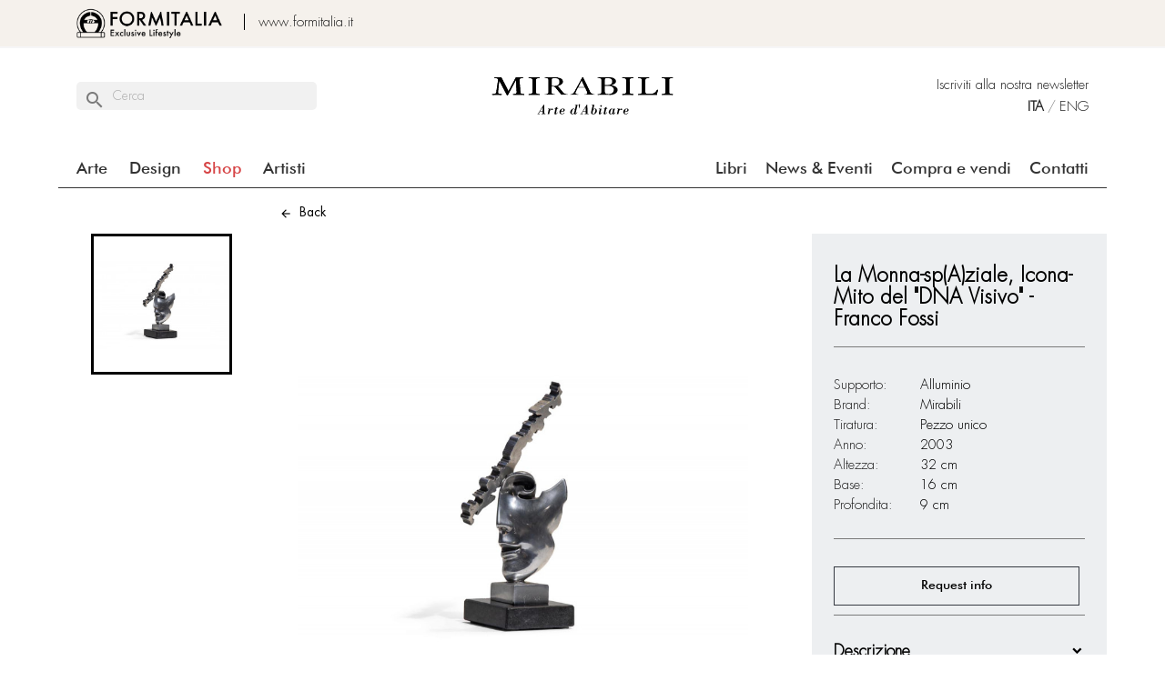

--- FILE ---
content_type: text/html; charset=utf-8
request_url: https://www.mirabili.it/it/arte/286-la-monna-spaziale-icona-mito-del-dna-visivo.html
body_size: 40854
content:
<!doctype html>
<html lang="it-IT">

  <head>
    
      
  <meta charset="utf-8">


  <meta http-equiv="x-ua-compatible" content="ie=edge">



  <title>La Monna-sp(A)ziale, Icona-Mito del &quot;DNA Visivo&quot;</title>
  
    
  
  <meta name="description" content="Il monnalisiano universalizzato come mito nel complesso Sistema segnico di Fossi non poteva non trovare declinazione anche nella scultura: la pratica per eccellenza in cui la progettazione architettonica e scientifica ha la meglio su qualsiasi altra volontà ispiratrice e visiva. Nel modellare la materia non basta una riflessione visuale; la pratica scultorea necessita di una progettazione programmatica in cui trasferire il pensiero dalla bidimensionalità del bozzetto alla tridimensionalità delle forme">
  <meta name="keywords" content="La Monna-sp(A)ziale, Icona-Mito del &quot;DNA Visivo&quot;">
        <link rel="canonical" href="https://www.mirabili.it/it/arte/286-la-monna-spaziale-icona-mito-del-dna-visivo.html">
    
          <link rel="alternate" href="https://www.mirabili.it/it/arte/286-la-monna-spaziale-icona-mito-del-dna-visivo.html" hreflang="it">
          <link rel="alternate" href="https://www.mirabili.it/en/art/286-la-monna-spaziale-icona-mito-del-dna-visivo.html" hreflang="en-us">
      
  
  
    <script type="application/ld+json">
  {
    "@context": "https://schema.org",
    "@type": "Organization",
    "name" : "Mirabili",
    "url" : "https://www.mirabili.it/it/",
          "logo": {
        "@type": "ImageObject",
        "url":"https://www.mirabili.it/img/logo-1643801421.jpg"
      }
      }
</script>

<script type="application/ld+json">
  {
    "@context": "https://schema.org",
    "@type": "WebPage",
    "isPartOf": {
      "@type": "WebSite",
      "url":  "https://www.mirabili.it/it/",
      "name": "Mirabili"
    },
    "name": "La Monna-sp(A)ziale, Icona-Mito del &quot;DNA Visivo&quot;",
    "url":  "https://www.mirabili.it/it/arte/286-la-monna-spaziale-icona-mito-del-dna-visivo.html"
  }
</script>


  <script type="application/ld+json">
    {
      "@context": "https://schema.org",
      "@type": "BreadcrumbList",
      "itemListElement": [
                  {
            "@type": "ListItem",
            "position": 1,
            "name": "Home",
            "item": "https://www.mirabili.it/it/"
          },                  {
            "@type": "ListItem",
            "position": 2,
            "name": "Shop",
            "item": "https://www.mirabili.it/it/3-shop"
          },                  {
            "@type": "ListItem",
            "position": 3,
            "name": "Arte",
            "item": "https://www.mirabili.it/it/11-arte"
          },                  {
            "@type": "ListItem",
            "position": 4,
            "name": "La Monna-sp(A)ziale, Icona-Mito del &quot;DNA Visivo&quot;",
            "item": "https://www.mirabili.it/it/arte/286-la-monna-spaziale-icona-mito-del-dna-visivo.html"
          }              ]
    }
  </script>
  
  
  
  <script type="application/ld+json">
  {
    "@context": "https://schema.org/",
    "@type": "Product",
    "name": "La Monna-sp(A)ziale, Icona-Mito del &quot;DNA Visivo&quot;",
    "description": "Il monnalisiano universalizzato come mito nel complesso Sistema segnico di Fossi non poteva non trovare declinazione anche nella scultura: la pratica per eccellenza in cui la progettazione architettonica e scientifica ha la meglio su qualsiasi altra volontà ispiratrice e visiva. Nel modellare la materia non basta una riflessione visuale; la pratica scultorea necessita di una progettazione programmatica in cui trasferire il pensiero dalla bidimensionalità del bozzetto alla tridimensionalità delle forme",
    "category": "Arte",
    "image" :"https://www.mirabili.it/335-home_default/la-monna-spaziale-icona-mito-del-dna-visivo.jpg",    "sku": "1602",
    "mpn": "1602"
        ,
    "brand": {
      "@type": "Brand",
      "name": "Mirabili"
    }
                  }
</script>

  
  
    
  

  
    <meta property="og:title" content="La Monna-sp(A)ziale, Icona-Mito del &quot;DNA Visivo&quot;" />
    <meta property="og:description" content="Il monnalisiano universalizzato come mito nel complesso Sistema segnico di Fossi non poteva non trovare declinazione anche nella scultura: la pratica per eccellenza in cui la progettazione architettonica e scientifica ha la meglio su qualsiasi altra volontà ispiratrice e visiva. Nel modellare la materia non basta una riflessione visuale; la pratica scultorea necessita di una progettazione programmatica in cui trasferire il pensiero dalla bidimensionalità del bozzetto alla tridimensionalità delle forme" />
    <meta property="og:url" content="https://www.mirabili.it/it/arte/286-la-monna-spaziale-icona-mito-del-dna-visivo.html" />
    <meta property="og:site_name" content="Mirabili" />
        



  <meta name="viewport" content="width=device-width, initial-scale=1">



  <link rel="icon" type="image/vnd.microsoft.icon" href="https://www.mirabili.it/img/favicon.ico0?1645699218">
  <link rel="shortcut icon" type="image/x-icon" href="https://www.mirabili.it/img/favicon.ico0?1645699218">



    <link rel="stylesheet" href="https://www.mirabili.it/modules/crazyelements/assets/lib/font-awesome/css/font-awesome.min.css" type="text/css" media="all">
  <link rel="stylesheet" href="https://www.mirabili.it/modules/crazyelements/assets/lib/font-awesome/css/fontawesome.min.css" type="text/css" media="all">
  <link rel="stylesheet" href="https://www.mirabili.it/modules/crazyelements/assets/lib/font-awesome/css/regular.min.css" type="text/css" media="all">
  <link rel="stylesheet" href="https://www.mirabili.it/modules/crazyelements/assets/lib/font-awesome/css/solid.min.css" type="text/css" media="all">
  <link rel="stylesheet" href="https://www.mirabili.it/modules/crazyelements/assets/lib/font-awesome/css/brands.min.css" type="text/css" media="all">
  <link rel="stylesheet" href="https://www.mirabili.it/themes/owamirabili/assets/css/theme.css" type="text/css" media="all">
  <link rel="stylesheet" href="https://www.mirabili.it/modules/blockreassurance/views/dist/front.css" type="text/css" media="all">
  <link rel="stylesheet" href="https://www.mirabili.it/modules/ps_searchbar/ps_searchbar.css" type="text/css" media="all">
  <link rel="stylesheet" href="https://www.mirabili.it/modules/smartblog/views/css/fw.css" type="text/css" media="all">
  <link rel="stylesheet" href="https://www.mirabili.it/themes/owamirabili/modules/smartblog/views/css/smartblogstyle.css" type="text/css" media="all">
  <link rel="stylesheet" href="https://www.mirabili.it/modules/productcomments/views/css/productcomments.css" type="text/css" media="all">
  <link rel="stylesheet" href="https://www.mirabili.it/modules/owaartisti//views/css/front.css" type="text/css" media="all">
  <link rel="stylesheet" href="https://www.mirabili.it/modules/owahome//views/css/front.css" type="text/css" media="all">
  <link rel="stylesheet" href="https://www.mirabili.it/modules/crazyelements/assets/css/frontend/css/global.css" type="text/css" media="all">
  <link rel="stylesheet" href="https://www.mirabili.it/modules/crazyelements/assets/lib/ceicons/css/ce-icons.min.css" type="text/css" media="all">
  <link rel="stylesheet" href="https://www.mirabili.it/modules/crazyelements/assets/lib/animations/animations.min.css" type="text/css" media="all">
  <link rel="stylesheet" href="https://www.mirabili.it/modules/crazyelements/assets/css/animate.min.css" type="text/css" media="all">
  <link rel="stylesheet" href="https://www.mirabili.it/modules/crazyelements/assets/css/morphext.css" type="text/css" media="all">
  <link rel="stylesheet" href="https://www.mirabili.it/modules/crazyelements/assets/css/frontend.min.css" type="text/css" media="all">
  <link rel="stylesheet" href="https://www.mirabili.it/modules/crazyelements/assets/lib/e-select2/css/e-select2.min.css" type="text/css" media="all">
  <link rel="stylesheet" href="https://www.mirabili.it/modules/crazyelements/assets/css/editor-preview.min.css" type="text/css" media="all">
  <link rel="stylesheet" href="https://www.mirabili.it/js/jquery/ui/themes/base/minified/jquery-ui.min.css" type="text/css" media="all">
  <link rel="stylesheet" href="https://www.mirabili.it/js/jquery/ui/themes/base/minified/jquery.ui.theme.min.css" type="text/css" media="all">
  <link rel="stylesheet" href="https://www.mirabili.it/modules/ps_imageslider/css/homeslider.css" type="text/css" media="all">
  <link rel="stylesheet" href="https://www.mirabili.it/themes/owamirabili/assets/css//flickity.css" type="text/css" >
  <!-- l'ho scaricate sulla  home del progetto -->
  <link rel="stylesheet" href="https://cdnjs.cloudflare.com/ajax/libs/tiny-slider/2.9.4/tiny-slider.css">
<!--[if (lt IE 9)]><script src="https://cdnjs.cloudflare.com/ajax/libs/tiny-slider/2.9.4/min/tiny-slider.helper.ie8.js"></script><![endif]-->
  
  



  <script type="text/javascript" src="https://www.mirabili.it/themes/owamirabili/assets/js/flickity.pkgd.min.js" ></script>
<script type="text/javascript" src="https://www.mirabili.it/themes/owamirabili/assets/js/jquery.mobile.min.js" ></script>
<!-- l'ho scarica sulla home del progetto -->
<script src="https://cdnjs.cloudflare.com/ajax/libs/tiny-slider/2.9.2/min/tiny-slider.js"></script>
<!-- NOTE: prior to v2.2.1 tiny-slider.js need to be in <body> -->


  <script type="text/javascript">
        var elementorFrontendConfig = {"environmentMode":{"edit":false,"wpPreview":true},"is_rtl":"","breakpoints":{"lg":"1025","md":"768","sm":"480","xl":"1440","xs":"0","xxl":"1600"},"version":"1.0.4","urls":{"assets":"https:\/\/www.mirabili.it\/\/modules\/crazyelements\/assets\/"},"page":[],"general":{"id":"0","title":"yes","excerpt":"yes"},"test45":{"id":"0","title":"yes","excerpt":"yes"},"elements":{"data":{},"editSettings":{},"keys":{}}};
        var prestashop = {"cart":{"products":[],"totals":{"total":{"type":"total","label":"Totale","amount":0,"value":"0,00\u00a0\u20ac"},"total_including_tax":{"type":"total","label":"Totale (tasse incl.)","amount":0,"value":"0,00\u00a0\u20ac"},"total_excluding_tax":{"type":"total","label":"Totale (tasse escl.)","amount":0,"value":"0,00\u00a0\u20ac"}},"subtotals":{"products":{"type":"products","label":"Totale parziale","amount":0,"value":"0,00\u00a0\u20ac"},"discounts":null,"shipping":{"type":"shipping","label":"Spedizione","amount":0,"value":""},"tax":null},"products_count":0,"summary_string":"0 articoli","vouchers":{"allowed":0,"added":[]},"discounts":[],"minimalPurchase":0,"minimalPurchaseRequired":""},"currency":{"id":1,"name":"Euro","iso_code":"EUR","iso_code_num":"978","sign":"\u20ac"},"customer":{"lastname":null,"firstname":null,"email":null,"birthday":null,"newsletter":null,"newsletter_date_add":null,"optin":null,"website":null,"company":null,"siret":null,"ape":null,"is_logged":false,"gender":{"type":null,"name":null},"addresses":[]},"language":{"name":"ITA","iso_code":"it","locale":"it-IT","language_code":"it","is_rtl":"0","date_format_lite":"d\/m\/Y","date_format_full":"d\/m\/Y H:i:s","id":1},"page":{"title":"","canonical":"https:\/\/www.mirabili.it\/it\/arte\/286-la-monna-spaziale-icona-mito-del-dna-visivo.html","meta":{"title":"La Monna-sp(A)ziale, Icona-Mito del \"DNA Visivo\"","description":"Il monnalisiano universalizzato come mito nel complesso Sistema segnico di Fossi non poteva non trovare declinazione anche nella scultura: la pratica per eccellenza in cui la progettazione architettonica e scientifica ha la meglio su qualsiasi altra volont\u00e0 ispiratrice e visiva. Nel modellare la materia non basta una riflessione visuale; la pratica scultorea necessita di una progettazione programmatica in cui trasferire il pensiero dalla bidimensionalit\u00e0 del bozzetto alla tridimensionalit\u00e0 delle forme","keywords":"La Monna-sp(A)ziale, Icona-Mito del \"DNA Visivo\"","robots":"index"},"page_name":"product","body_classes":{"lang-it":true,"lang-rtl":false,"country-IT":true,"currency-EUR":true,"layout-full-width":true,"page-product":true,"tax-display-enabled":true,"product-id-286":true,"product-La Monna-sp(A)ziale, Icona-Mito del \"DNA Visivo\"":true,"product-id-category-11":true,"product-id-manufacturer-0":true,"product-id-supplier-0":true,"product-available-for-order":true},"admin_notifications":[]},"shop":{"name":"Mirabili","logo":"https:\/\/www.mirabili.it\/img\/logo-1643801421.jpg","stores_icon":"https:\/\/www.mirabili.it\/img\/logo_stores.png","favicon":"https:\/\/www.mirabili.it\/img\/favicon.ico0"},"urls":{"base_url":"https:\/\/www.mirabili.it\/","current_url":"https:\/\/www.mirabili.it\/it\/arte\/286-la-monna-spaziale-icona-mito-del-dna-visivo.html","shop_domain_url":"https:\/\/www.mirabili.it","img_ps_url":"https:\/\/www.mirabili.it\/img\/","img_cat_url":"https:\/\/www.mirabili.it\/img\/c\/","img_lang_url":"https:\/\/www.mirabili.it\/img\/l\/","img_prod_url":"https:\/\/www.mirabili.it\/img\/p\/","img_manu_url":"https:\/\/www.mirabili.it\/img\/m\/","img_sup_url":"https:\/\/www.mirabili.it\/img\/su\/","img_ship_url":"https:\/\/www.mirabili.it\/img\/s\/","img_store_url":"https:\/\/www.mirabili.it\/img\/st\/","img_col_url":"https:\/\/www.mirabili.it\/img\/co\/","img_url":"https:\/\/www.mirabili.it\/themes\/owamirabili\/assets\/img\/","css_url":"https:\/\/www.mirabili.it\/themes\/owamirabili\/assets\/css\/","js_url":"https:\/\/www.mirabili.it\/themes\/owamirabili\/assets\/js\/","pic_url":"https:\/\/www.mirabili.it\/upload\/","pages":{"address":"https:\/\/www.mirabili.it\/it\/indirizzo","addresses":"https:\/\/www.mirabili.it\/it\/indirizzi","authentication":"https:\/\/www.mirabili.it\/it\/login","cart":"https:\/\/www.mirabili.it\/it\/carrello","category":"https:\/\/www.mirabili.it\/it\/index.php?controller=category","cms":"https:\/\/www.mirabili.it\/it\/index.php?controller=cms","contact":"https:\/\/www.mirabili.it\/it\/contattaci","discount":"https:\/\/www.mirabili.it\/it\/buoni-sconto","guest_tracking":"https:\/\/www.mirabili.it\/it\/tracciatura-ospite","history":"https:\/\/www.mirabili.it\/it\/cronologia-ordini","identity":"https:\/\/www.mirabili.it\/it\/dati-personali","index":"https:\/\/www.mirabili.it\/it\/","my_account":"https:\/\/www.mirabili.it\/it\/account","order_confirmation":"https:\/\/www.mirabili.it\/it\/conferma-ordine","order_detail":"https:\/\/www.mirabili.it\/it\/index.php?controller=order-detail","order_follow":"https:\/\/www.mirabili.it\/it\/segui-ordine","order":"https:\/\/www.mirabili.it\/it\/ordine","order_return":"https:\/\/www.mirabili.it\/it\/index.php?controller=order-return","order_slip":"https:\/\/www.mirabili.it\/it\/buono-ordine","pagenotfound":"https:\/\/www.mirabili.it\/it\/pagina-non-trovata","password":"https:\/\/www.mirabili.it\/it\/recupero-password","pdf_invoice":"https:\/\/www.mirabili.it\/it\/index.php?controller=pdf-invoice","pdf_order_return":"https:\/\/www.mirabili.it\/it\/index.php?controller=pdf-order-return","pdf_order_slip":"https:\/\/www.mirabili.it\/it\/index.php?controller=pdf-order-slip","prices_drop":"https:\/\/www.mirabili.it\/it\/offerte","product":"https:\/\/www.mirabili.it\/it\/index.php?controller=product","search":"https:\/\/www.mirabili.it\/it\/ricerca","sitemap":"https:\/\/www.mirabili.it\/it\/Mappa del sito","stores":"https:\/\/www.mirabili.it\/it\/negozi","supplier":"https:\/\/www.mirabili.it\/it\/fornitori","register":"https:\/\/www.mirabili.it\/it\/login?create_account=1","order_login":"https:\/\/www.mirabili.it\/it\/ordine?login=1"},"alternative_langs":{"it":"https:\/\/www.mirabili.it\/it\/arte\/286-la-monna-spaziale-icona-mito-del-dna-visivo.html","en-us":"https:\/\/www.mirabili.it\/en\/art\/286-la-monna-spaziale-icona-mito-del-dna-visivo.html"},"theme_assets":"\/themes\/owamirabili\/assets\/","actions":{"logout":"https:\/\/www.mirabili.it\/it\/?mylogout="},"no_picture_image":{"bySize":{"small_default":{"url":"https:\/\/www.mirabili.it\/img\/p\/it-default-small_default.jpg","width":98,"height":98},"cart_default":{"url":"https:\/\/www.mirabili.it\/img\/p\/it-default-cart_default.jpg","width":125,"height":125},"home_default":{"url":"https:\/\/www.mirabili.it\/img\/p\/it-default-home_default.jpg","width":250,"height":250},"elenco_prodotti":{"url":"https:\/\/www.mirabili.it\/img\/p\/it-default-elenco_prodotti.jpg","width":270,"height":300},"medium_default":{"url":"https:\/\/www.mirabili.it\/img\/p\/it-default-medium_default.jpg","width":452,"height":452},"large_default":{"url":"https:\/\/www.mirabili.it\/img\/p\/it-default-large_default.jpg","width":800,"height":800}},"small":{"url":"https:\/\/www.mirabili.it\/img\/p\/it-default-small_default.jpg","width":98,"height":98},"medium":{"url":"https:\/\/www.mirabili.it\/img\/p\/it-default-elenco_prodotti.jpg","width":270,"height":300},"large":{"url":"https:\/\/www.mirabili.it\/img\/p\/it-default-large_default.jpg","width":800,"height":800},"legend":""}},"configuration":{"display_taxes_label":true,"display_prices_tax_incl":true,"is_catalog":true,"show_prices":true,"opt_in":{"partner":false},"quantity_discount":{"type":"discount","label":"Sconto unit\u00e0"},"voucher_enabled":0,"return_enabled":0},"field_required":[],"breadcrumb":{"links":[{"title":"Home","url":"https:\/\/www.mirabili.it\/it\/"},{"title":"Shop","url":"https:\/\/www.mirabili.it\/it\/3-shop"},{"title":"Arte","url":"https:\/\/www.mirabili.it\/it\/11-arte"},{"title":"La Monna-sp(A)ziale, Icona-Mito del \"DNA Visivo\"","url":"https:\/\/www.mirabili.it\/it\/arte\/286-la-monna-spaziale-icona-mito-del-dna-visivo.html"}],"count":4},"link":{"protocol_link":"https:\/\/","protocol_content":"https:\/\/"},"time":1769065945,"static_token":"d2a0bdf6c9b6a2fc6e1d7ebce00f6db3","token":"b323736e6eb65b736e6a468a05d84397","debug":false};
        var prestashopFacebookAjaxController = "https:\/\/www.mirabili.it\/it\/module\/ps_facebook\/Ajax";
        var psemailsubscription_subscription = "https:\/\/www.mirabili.it\/it\/module\/ps_emailsubscription\/subscription";
        var psr_icon_color = "#F19D76";
      </script>

<script type="text/javascript">
$(document).ready(function(){
    owaMScorri();
    owaScorriNews();
})    ;
function owaScorriNews(){
    var slinews=tns({
            container:'.blocks-gallery-grid',
            mouseDrag: true,
            items: 1,
            slideBy:1,
            controlsText:['&#xe5e0;','&#xe5e1;'],
            controls:true,
            nav:false,
            viewportMax:600,
            center:true
        })
}
function owaMScorri(){
    if ($('#owascorri li').length > 4) {
	let w=$( window ).width();	
        console.log("metto slider v7:"+w);
	let nit=5;
	if(w<600){
		nit=1;
	}	
        var slider = tns({
           container: '#owascorri',
           items: nit,
           slideBy: 1,
           controls:false,
           nav:false,
           mouseDrag: true
         });           
         
        $('#owamainscorri').addClass('scroll');
        $('#owafreccescorri').addClass('scroll');
        
        $('.owascorrfrecce.sx').click(() => {
          slider.goTo('prev');
        });
        $('.owascorrfrecce.dx').click(() => {
          
          slider.goTo('next');
        });
        
         
    }else {
        $("#owascorri").addClass("fleft");
    }
 
}

</script>



   <script src="https://www.google.com/recaptcha/api.js?render=onload&hl=it" async defer></script>





<!-- Google Tag Manager -->
<script>(function(w,d,s,l,i){w[l]=w[l]||[];w[l].push({'gtm.start':
new Date().getTime(),event:'gtm.js'});var f=d.getElementsByTagName(s)[0],
j=d.createElement(s),dl=l!='dataLayer'?'&l='+l:'';j.async=true;j.src=
'https://www.googletagmanager.com/gtm.js?id='+i+dl;f.parentNode.insertBefore(j,f);
})(window,document,'script','dataLayer','GTM-KPMDDZJ');</script>
<!-- End Google Tag Manager -->
    
  <meta property="og:type" content="product">
      <meta property="og:image" content="https://www.mirabili.it/335-large_default/la-monna-spaziale-icona-mito-del-dna-visivo.jpg">
  
    
  </head>

<body id="product" class="lang-it country-it currency-eur layout-full-width page-product tax-display-enabled product-id-286 product-la-monna-sp-a-ziale-icona-mito-del-dna-visivo- product-id-category-11 product-id-manufacturer-0 product-id-supplier-0 product-available-for-order">


<!-- Google Tag Manager (noscript) -->
<noscript><iframe src="https://www.googletagmanager.com/ns.html?id=GTM-KPMDDZJ" height="0" width="0" style="display:none;visibility:hidden"></iframe></noscript>
<!-- End Google Tag Manager (noscript) -->    
    
      
      
      
    <a id="owabuttonsu" class="material-icons">expand_less</a>
    
      
    

    <main>
      
              

      <header id="header">
        
          
  <div class="header-banner">
    
  </div>



  <nav class="header-nav">
           <div class="container">
      <div class="row">
        <div class="hidden-sm-down">
          <div class="col-md-5 col-xs-12">
              
              <span class="logoformitalia"><a href="https://www.formitalia.it"><img src="https://www.mirabili.it/themes/owamirabili/assets/img/formitalia.png" width="160"></a></span>
              <span class="linkformitalia"><a href="https://www.formitalia.it">www.formitalia.it</a></span>
              
              
          </div>
        </div>
        <div class="hidden-md-up text-sm-center mobile">
          <div class="float-xs-left" id="menu-icon">
            <i class="material-icons d-inline">&#xE5D2;</i>
          </div>
          <div class="float-xs-right" id="_mobile_cart"></div>
          <div class="float-xs-right" id="_mobile_user_info"></div>
          <div class="top-logo" id="_mobile_logo"></div>
          <div class="clearfix"></div>
        </div>
      </div>
    </div>
  </nav>



  <div class="header-top">
    <div class="container">
       <div class="row rigalogo">
           <div class="col-md-3" id="owahcolsx">
               <div id="search_widget" data-search-controller-url="//www.mirabili.it/it/ricerca">
	<form method="get" action="//www.mirabili.it/it/ricerca">
		<input type="hidden" name="controller" value="search">
		<div class="owasearchcont">
			<i class="material-icons">&#xe8b6;</i>
			<input type="text" name="s" value="" class="owasearch" placeholder="Cerca" autocomplete="off">
		</div>
			</form>
</div>

           </div>
            <div class="col-md-6" style="text-align: center" id="owahcollogo">
                <a href="https://www.mirabili.it/">
                <img src='https://www.mirabili.it/themes/owamirabili/assets/img/mirabili.svg' id="logosvg" class="logo" > 
                </a>
            </div>
            <div class="col-md-6 hidden-sm-up" style="text-align: center" id="_desktop_logo">
                <a href="https://www.mirabili.it/">
                <img src='https://www.mirabili.it/img/logo-1643801421.jpg'  class="img-responsive" > 
                </a>
            </div>
                
            <div class="col-md-3 right-nav"  id="owahdx">
                <div class="linknewsletter hidden-md-down">
                      <a href="/content/12-join-our-newsletter">Iscriviti alla nostra newsletter</a>
                </div>
                     
<div id="_desktop_language_selector">
	
		<a href="https://www.mirabili.it/it/arte/286-la-monna-spaziale-icona-mito-del-dna-visivo.html" class="owalingua selezionata"  data-iso-code="it" >ITA</a> 
                 <span class="">&#47;</spa>     		<a href="https://www.mirabili.it/en/art/286-la-monna-spaziale-icona-mito-del-dna-visivo.html" class="owalingua  data-iso-code="en" >ENG</a> 
                    </div>

            </div>
       </div> 
       <div class="row rowmenu">
        <div class="header-top-right col-md-12 col-sm-12 position-static">
          


<div class="menu js-top-menu position-static hidden-sm-down" id="_desktop_top_menu">
    
          <ul class="top-menu" id="top-menu" data-depth="0">
        
            <li class="category                                                 
                " 
                id="category-11"
                
                
                >
                          <a
                class="dropdown-item"
                href="https://www.mirabili.it/it/11-arte" data-depth="0"
                              >
                                
                Arte
              </a>
                                        </li>
        
            <li class="category                                                 
                " 
                id="category-4"
                
                
                >
                          <a
                class="dropdown-item"
                href="https://www.mirabili.it/it/4-design" data-depth="0"
                              >
                                
                Design
              </a>
                                        </li>
        
            <li class="category                 rosso                                  
                " 
                id="category-3"
                
                
                >
                          <a
                class="dropdown-item"
                href="https://www.mirabili.it/it/3-shop" data-depth="0"
                              >
                                
                Shop
              </a>
                                        </li>
        
            <li class="link                                 liartisti                  
                " 
                id="lnk-artisti"
                
                
                >
                          <a
                class="dropdown-item"
                href="/it/artists" data-depth="0"
                              >
                                                                                      <span class="float-xs-right hidden-md-up">
                    <span data-target="#top_sub_menu_37731" data-toggle="collapse" class="navbar-toggler collapse-icons">
                      <i class="material-icons add">&#xE313;</i>
                      <i class="material-icons remove">&#xE316;</i>
                    </span>
                  </span>
                
                Artisti
              </a>
                            
                   <div class="popover sub-menu js-sub-menu collapse subartisti" id="top_sub_menu_37731">
                  <div class="top-menu" data-depth="1"  >
                    <div id="owaartistimenu">
            <div class="row">
            <div class="col-md-2 hidden-sm-down">
                <div id="imgcontainer">

                </div>

            </div>
            <div class="col-md-10">
                <div class="row headartistimenu">
                    <a href="/3-shop">Tutta la collezione</a>
                </div>
                <div class="row elencoartisti">
                                            <a href="/it/artists/aurelio-amendola" class="linkartista" data-img="/img/owaart_Amendola.jpg">Aurelio Amendola</a>
                                            <a href="/it/artists/roberto-barni" class="linkartista" data-img="/img/owaart_Barni.jpg">Roberto Barni</a>
                                            <a href="/it/artists/sergio-cammilli" class="linkartista" data-img="/img/owaart_Cammilli.jpg">Sergio Cammilli</a>
                                            <a href="/it/artists/mario-ceroli" class="linkartista" data-img="/img/owaart_Ceroli.jpg">Mario Ceroli</a>
                                            <a href="/it/artists/sandro-chia" class="linkartista" data-img="/img/owaart_Chia.jpg">Sandro Chia</a>
                                            <a href="/it/artists/fabrizio-corneli" class="linkartista" data-img="/img/owaart_Corneli.jpg">Fabrizio Corneli</a>
                                            <a href="/it/artists/paola-crema" class="linkartista" data-img="/img/owaart_Crema.jpg">Paola Crema</a>
                                            <a href="/it/artists/francesco-cuomo" class="linkartista" data-img="/img/owaart_Cuomo.jpg">Francesco Cuomo</a>
                                            <a href="/it/artists/fabio-de-poli" class="linkartista" data-img="/img/owaart_DePoli.jpg">Fabio De Poli</a>
                                            <a href="/it/artists/pietro-del-vaglio" class="linkartista" data-img="/img/owaart_DelVaglio1.jpg">Pietro Del Vaglio</a>
                                            <a href="/it/artists/max-ernst" class="linkartista" data-img="/img/owaart_Ernst.jpg">Max Ernst</a>
                                            <a href="/it/artists/roberto-fallani" class="linkartista" data-img="/img/owaart_imperial.jpg">Roberto Fallani</a>
                                            <a href="/it/artists/franco-fossi" class="linkartista" data-img="/img/owaart_Fossi.jpg">Franco Fossi</a>
                                            <a href="/it/artists/giuliano-grittini" class="linkartista" data-img="/img/owaart_Grittini.jpg">Giuliano Grittini</a>
                                            <a href="/it/artists/franco-guerzoni" class="linkartista" data-img="/img/owaart_Guerzoni.jpg">Franco Guerzoni</a>
                                            <a href="/it/artists/stephan-huber" class="linkartista" data-img="/img/owaart_Stephan1.jpg">Stephan Huber</a>
                                            <a href="/it/artists/massimo-listri" class="linkartista" data-img="/img/owaart_Listri.jpg">Massimo Listri</a>
                                            <a href="/it/artists/marco-lodola" class="linkartista" data-img="/img/owaart_Lodola.jpg">Marco Lodola</a>
                                            <a href="/it/artists/alessandro-mendini" class="linkartista" data-img="/img/owaart_Mendini.jpg">Alessandro Mendini</a>
                                            <a href="/it/artists/adolfo-natalini" class="linkartista" data-img="/img/owaart_Natalini.jpg">Adolfo Natalini</a>
                                            <a href="/it/artists/luigi-ontani" class="linkartista" data-img="/img/owaart_Ontani.jpg">Luigi Ontani</a>
                                            <a href="/it/artists/urano-palma" class="linkartista" data-img="/img/owaart_Palma.jpg">Urano Palma</a>
                                            <a href="/it/artists/paolo-portoghesi" class="linkartista" data-img="/img/owaart_Portoghesi.jpg">Paolo Portoghesi</a>
                                            <a href="/it/artists/franco-purini" class="linkartista" data-img="/img/owaart_Purini.jpg">Franco Purini</a>
                                            <a href="/it/artists/denis-santachiara" class="linkartista" data-img="/img/owaart_Santachiara.jpg">Denis Santachiara</a>
                                            <a href="/it/artists/ettore-sottsass" class="linkartista" data-img="/img/owaart_Sottsass.jpg">Ettore Sottsass</a>
                                            <a href="/it/artists/paolo-staccioli" class="linkartista" data-img="/img/owaart_Staccioli.jpg">Paolo Staccioli</a>
                                            <a href="/it/artists/miami-swing" class="linkartista" data-img="/img/owaart_Miami1.jpg">Miami Swing</a>
                                            <a href="/it/artists/giampaolo-talani" class="linkartista" data-img="/img/owaart_Talani.jpg">Giampaolo Talani</a>
                                            <a href="/it/artists/carla-tolomeo" class="linkartista" data-img="/img/owaart_Tolomeo.jpg">Carla Tolomeo</a>
                                            <a href="/it/artists/andy-warhol" class="linkartista" data-img="/img/owaart_Warhol.jpg">Andy Warhol</a>
                                    </div>


            </div>
        </div>
     </div>
      
                  </div>
                   </div>
                
                          </li>
        
            <li class="link                                                 dividi  
                 ultimo " 
                id="lnk-contatti"
                
                
                >
                          <a
                class="dropdown-item"
                href="/contattaci" data-depth="0"
                              >
                                
                Contatti
              </a>
                                        </li>
        
            <li class="cms-page                                                 dividi  
                " 
                id="cms-page-11"
                
                
                >
                          <a
                class="dropdown-item"
                href="https://www.mirabili.it/it/content/11-compra-e-vendi" data-depth="0"
                              >
                                
                Compra e vendi
              </a>
                                        </li>
        
            <li class="link                                                 dividi  
                " 
                id="lnk-news-eventi"
                
                
                >
                          <a
                class="dropdown-item"
                href="/it/news" data-depth="0"
                              >
                                
                News &amp; Eventi
              </a>
                                        </li>
        
            <li class="cms-page                                                 dividi  
                " 
                id="cms-page-6"
                
                
                >
                          <a
                class="dropdown-item"
                href="https://www.mirabili.it/it/content/6-libri" data-depth="0"
                              >
                                
                Libri
              </a>
                                        </li>
              </ul>
    
    <div class="clearfix"></div>
</div>
 <div class="sfondonero hidden-sm-down"  ><div class="partebianca"></div></div>
        </div>
      </div>
      <div id="mobile_top_menu_wrapper" class="row hidden-md-up" style="display:none;">
          <div class="js-top-menu mobile" id="_mobile_top_menu">
          </div>
        <div class="js-top-menu-bottom">
          <div id="_mobile_currency_selector"></div>
          <div id="_mobile_language_selector"></div>
          <div id="_mobile_contact_link"></div>
        </div>
      </div>
    </div>
  </div>
  

        
      </header>

      <section id="wrapper">
        
          
<aside id="notifications">
  <div class="notifications-container container">
    
    
    
      </div>
</aside>
        

        
        <div class="container">
          
                       

          <div class="row">
            

            
  <div id="content-wrapper" class="js-content-wrapper col-xs-12">
    
    
  <section id="main">
    <meta content="https://www.mirabili.it/it/arte/286-la-monna-spaziale-icona-mito-del-dna-visivo.html">
		<div id="owaback">
                                            <a href="#" onclick="javascript:history.go(-1)"><i class="material-icons">&#xe5c4;</i>&nbsp;&nbsp;Back</a>
		</div>			
		<div class="row product-container js-product-container">
			<div class="col-md-8">
	      
				<section class="page-content" id="content">
            	
              		
                		
<div class="images-container">
 <div class="row">
 	<div class="col-md-4">
        <div class="scroll-box-arrows owasx"><i class="material-icons left">&#xE5CE;</i></div>
	 
	    <div class="js-qv-mask mask" id="owapscorrivert">
	      <ul class="product-images js-qv-product-images">
	        	          <li class="thumb-container">
	            <img
	              class="thumb js-thumb  selected "
	              data-image-medium-src="https://www.mirabili.it/335-medium_default/la-monna-spaziale-icona-mito-del-dna-visivo.jpg"
	              		     data-image-large-src="https://www.mirabili.it/335/la-monna-spaziale-icona-mito-del-dna-visivo.jpg"
	              data-image-large-orig-src="https://www.mirabili.it/335-large_default/la-monna-spaziale-icona-mito-del-dna-visivo.jpg" 
	              src="https://www.mirabili.it/335-home_default/la-monna-spaziale-icona-mito-del-dna-visivo.jpg"
	              alt=""
	              title=""
		           width="155"
		           height="155"
	              itemprop="image"
	            >
	          </li>
	        	      </ul>
	    </div>
	  
        <div class="scroll-box-arrows owadx"><i class="material-icons right">&#xE5CF;</i></div>
	</div> 
	<div class="col-md-8"> 
	  
                                <div class="product-cover">
                                       
                    <img class="js-qv-product-cover" id="owaimgcover" src="https://www.mirabili.it/335-large_default/la-monna-spaziale-icona-mito-del-dna-visivo.jpg" alt="" title=""  itemprop="image">
                    
                    <div class="layer hidden-sm-down" id="aprigallery" data-toggle="__modal" data-target="#__product-modal">
                      <i class="material-icons zoom-in">search</i>
                    </div>
                                  </div>
                	  
	</div>
  </div>

</div>

 
              		
	            
				</section>
      	
			</div><!--fine col-md8 -->
			<div class="col-md-4 owacoldescmain">
                            <div id="owacoldescrizione">
    <div class="contentdescrizione">
        
                        <div class="blocco">
            <h2 id="owanome">La Monna-sp(A)ziale, Icona-Mito del &quot;DNA Visivo&quot; - Franco Fossi</h2>            
        </div>
        <div class="blocco">
            <p>
                <!-- Array
(
    [Supporto] => Array
        (
            [name] => Supporto
            [value] => Alluminio
            [id_feature] => 1
            [position] => 0
        )

    [Brand] => Array
        (
            [name] => Brand
            [value] => Mirabili
            [id_feature] => 4
            [position] => 2
        )

    [Tiratura] => Array
        (
            [name] => Tiratura
            [value] => Pezzo unico
            [id_feature] => 5
            [position] => 3
        )

    [Artista] => Array
        (
            [name] => Artista
            [value] => Franco Fossi
            [id_feature] => 6
            [position] => 4
        )

    [Anno] => Array
        (
            [name] => Anno
            [value] => 2003
            [id_feature] => 7
            [position] => 5
        )

    [Altezza] => Array
        (
            [name] => Altezza
            [value] => 32
            [id_feature] => 2
            [position] => 6
        )

    [Base] => Array
        (
            [name] => Base
            [value] => 16
            [id_feature] => 8
            [position] => 7
        )

    [Profondita] => Array
        (
            [name] => Profondita
            [value] => 9
            [id_feature] => 9
            [position] => 8
        )

)
1 -->
                            
                                    <span class="label">Supporto:</span> <span class="valore">Alluminio</span> 
                                        <br/>
                                            
                                    <span class="label">Brand:</span> <span class="valore">Mirabili</span> 
                                        <br/>
                                            
                                    <span class="label">Tiratura:</span> <span class="valore">Pezzo unico</span> 
                                        <br/>
                                            
                                            
                                    <span class="label">Anno:</span> <span class="valore">2003</span> 
                                        <br/>
                                            
                                    <span class="label">Altezza:</span> <span class="valore">32</span> 
                                            <span class="um">cm</span>
                                        <br/>
                                            
                                    <span class="label">Base:</span> <span class="valore">16</span> 
                                            <span class="um">cm</span>
                                        <br/>
                                            
                                    <span class="label">Profondita:</span> <span class="valore">9</span> 
                                            <span class="um">cm</span>
                                        <br/>
                                        </p>

        </div>
        <div class="blocco">
            <div>
            <input type="hidden" id="owasku" value="1602">
            <input type="hidden" id="owacat" value="Arte">
            <i class="owacomando grande" href="#" id="owarequest" data-sku="1602" >Request info</i>
            </div>
        </div>
        <div class="blocco scomparsa">
            <h4 class="aprichiudi" data-content-id="owabldescrizione">Descrizione</h4>
            <div class="apcontenuto nonvisibile" id="owabldescrizione">
                <p>Il monnalisiano universalizzato come mito nel complesso Sistema segnico di Fossi non poteva non trovare declinazione anche nella scultura: la pratica per eccellenza in cui la progettazione architettonica e scientifica ha la meglio su qualsiasi altra volontà ispiratrice e visiva. Nel modellare la materia non basta una riflessione visuale; la pratica scultorea necessita di una progettazione programmatica in cui trasferire il pensiero dalla bidimensionalità del bozzetto alla tridimensionalità delle forme plastiche e della profondità. È nella scultura che Scienza e Arte si fondono in un’unica operatività estetica, intensificando le relazioni sistemiche e le formule così fortemente indagate da Fossi. A partire dagli anni Novanta, contemporaneamente ai “Profili del primigenio parallelo”, nel tentativo di superare il visivo, l’artista sente la necessità di far uscire il DNA Visivo dalla carta e dalla tela per dargli corpo e una concretezza tattile più manifesta. Sono gli anni in cui la smania verso lineamenti e silhouette si traducono nella volontà di dare forma a una materia (in)forme, di far prendere vita alle maschere vettoriali della Gioconda, come una rinnovata virtualità tri-dimensionale anticipatrice dei più sofisticati e contemporanei linguaggi grafici. Con “Primo codice monnalisiano” e “Cattedrale ascetica” il DNA Visivo s’innesta nella materia, la decostruzione si ricompone in strutture architettoniche rette da giochi di ombre e spessori che fanno dell’opera un vero e proprio “oltre il visivo”. Spazi vuoti e pieni anticipano i buchi e i salti temporali intravisti nei cicli successivi; le altezze incredibili e trasversali si pongono nella misura di glorificare il mito, di innalzarlo a una sublimità statuaria come in “Apoteosi alare” sino alla costruzione di un vero e proprio “Tempio archetipo” in cui custodire i reperti degli accadimenti mito-monnalisiani.</p>
            </div>
        </div>
        <div class="blocco scomparsa">
            <h4 class="aprichiudi" data-content-id="owabltrasporto">Trasporto e consegna</h4>
            <div class="apcontenuto nonvisibile" id="owabltrasporto">
                <p><h3><strong>Modalità di Spedizione</strong></h3>
<p>Spediamo solo con corriere espresso assicurato. Iva e trasporto non sono inclusi nel prezzo di listino. L'assicurazione è compresa nelle spese di spedizione e copre l'intero valore dell'opera. Siete garantiti al 100% da furti o danneggiamenti che possono capitare durante la spedizione. Prima di accettare il pacco, assicurati che sia integro e che non sia bagnato.<br />Consigliamo di accettare con riserva.</p>
<h3><strong>Spese di spedizione e tempi di consegna</strong></h3>
<p>Le spese di spedizione sono a carico del cliente e sono indicate separatamente sul modulo d'ordine e sulla fattura, se non diversamente indicato.<br />Gli ordini spediti al di fuori dell'Unione Europea possono essere soggetti a dazi all'importazione. Mirabili paga anticipatamente i dazi per tutti gli ordini spediti negli Stati Uniti e in Canada, pertanto tali clienti non sono soggetti a costi aggiuntivi. Gli ordini spediti al di fuori dell'UE, degli Stati Uniti o del Canada potrebbero essere soggetti a tasse di importazione.<br />I prodotti acquistati saranno consegnati nei giorni lavorativi da un corriere selezionato (esclusi quindi sabato, domenica e festività locali o nazionali) entro il termine indicato durante il check out.</p>
<h3><strong>Cosa fare se l'opera arriva danneggiata</strong></h3>
<p>Quando il corriere espresso le consegna l'opera, deve prima di tutto accertarti che il pacco non sia rotto o bagnato. Consigliamo comunque di accettare con riserva.<br />Se, una volta aperto il pacco, l'opera è danneggiata, deve contattarci entro 24 ore dalla data di consegna, mandandoci delle foto che evidenziano in modo chiaro il danno.</p>
<h3><strong>Resi</strong></h3>
<p>Se l'opera non è come se l'aspettava ed è intenzionato a restituirla può farlo entro 10 giorni dalla data di consegna.<br />Mandando una mail a <a href="mailto:galleria@mirabili.it">galleria@mirabili.it</a> oppure telefonandoci allo 0573 790066.<br />Le verrà inviato via mail il Modulo di Autorizzazione alla restituzione, senza il quale il suo reso non sarà accettato e verrà rispedito indietro. In seguito, dovrà imballare con cura l'opera e spedirla all'indirizzo:</p>
<p><strong>MIRABILI Arte d’Abitare</strong><br />Via Corticella 5/7/9<br />51039, Quarrata (PT), Italy</p>
<p>Le spese e i rischi di spedizione sono a carico del cliente.<br />Dopo l'arrivo del reso al nostro magazzino, sarà rimborsato entro 10 giorni dalla ricezione dell'ope</p></p>
            </div>
        </div>
        <div class="blocco scomparsa">
            <h4 class="aprichiudi" data-content-id="owablartista">Artista</h4>
            <div class="apcontenuto nonvisibile" id="owablartista">
                <p><!-- wp:paragraph -->
<p>Nato nel 1955 a Empoli (Firenze), Franco Fossi inizia sin da giovane studente dell’Istituto Statale d’Arte di Porta Romana a Firenze a sperimentare applicazioni del disegno grafico quale modalità costruttiva di composizione. La sua ricerca, proseguita dopo la maturità artistica e influenzata dagli studi di Industrial Design e dalle esperienze lavorative in qualità di graphic designer alla prestigiosa agenzia Leader, è incentrata sulla Gioconda di Leonardo da Vinci come icona dell’Arte e lo porta, nel 1974, alla prima creazione del <a href="http://francofossi.org/">DNA VISIVO</a> che rappresenta  la sintesi di un’innovativa metodologia di indagine di cui egli è caposcuola.</p>
<!-- /wp:paragraph -->
<p></p>
<!-- wp:paragraph -->
<p>Dal 1971 ad oggi, la fervente creatività dell’artista si è tradotta in una vasta produzione di opere suddivise in cicli corrispondenti a precisi periodi storici seguendo diverse influenze recepite sia da precedenti cicli artistici, sia da <a href="http://francofossi.org/?page_id=73">esperienze del vissuto personale</a>.</p>
<!-- /wp:paragraph -->
<p></p>
<!-- wp:paragraph -->
<p>Fossi, infatti, negli anni affianca il suo percorso artistico alle variegate esperienze professionali che spaziano dal disegno grafico al settore televisivo presso emittenti nazionali, e che ne influenzano le modalità e gli strumenti espressivi. Sono gli anni del percorso denominato <em>L’Origine oltre il visivo</em>, in particolare con i cicli <em>Monnalisiano Celato</em> e <em>DNA Visivo</em> in cui la sapiente maestria nel padroneggiare le tecniche artistiche con applicazioni grafiche traspare in ogni creazione, conferendo alle sue opere un impatto visivo e una forza espressiva estremamente singolari.</p>
<!-- /wp:paragraph -->
<p></p>
<!-- wp:paragraph -->
<p>Nel 1992 in occasione di una collaborazione con il fotografo d’arte Aurelio Amendola filma le Cappelle Medicee di Michelangelo a Firenze e ne trae ispirazione per l’applicazione della ricerca del DNA VISIVO su opere michelangiolesche quali il David e Giuliano De Medici, ottenendo la conferma dell’intuizione metodologica di ricerca del Codice avuta durante il continuo work in progress sulla Gioconda.</p>
<!-- /wp:paragraph -->
<p></p>
<!-- wp:paragraph -->
<p>La fervente attività artistica di Fossi conosce nuovi slanci anche grazie all’incontro, nei primi anni Novanta, con due grandi artisti del calibro di Igor Mitoraj e Venturino Venturi che lo incoraggiano a continuare ad esprimersi nella scultura, oltre che nella pittura e nell’applicazione di tecniche miste. In realtà, la peculiarità di Fossi è che modella, non scolpisce, seguendo il suo personale stile di combinazioni compositive che è il tratto distintivo della sua esperienza artistica e lavorativa. Ed è proprio questo l’effetto che scaturisce dalle sue <a href="http://francofossi.org/?page_id=5">Opere Plastiche</a> ideate dal 1993 al 2007 così come tutte le sue creazioni nate parallelamente e successivamente a queste ultime, risentono dell’influenza del suo vissuto lavorativo quali ad esempio quelle dei cicli <a href="http://francofossi.org/?page_id=5"><em>Le scrivanie dell’Angelo</em>, <em>Multipli, </em><em>Le cartoline monnalisiane/Stringhe -: test battitura </em>e<em> Le partiture Uchu.</em></a></p>
<!-- /wp:paragraph -->
<p></p>
<!-- wp:paragraph -->
<p>Le sue opere sono entrate a far parte di varie raccolte qualificate, dall’Archivio Carlo Palli di Prato alla Fondazione di Rossana e Carlo Pedretti (direttore dell’Armand Hammer Center for Leonardo Studies dell’Università della California), all’archivio del Museo Ideale Leonardo da Vinci, alla collezione Mirabili.</p>
<!-- /wp:paragraph -->
<p></p>
<!-- wp:paragraph -->
<p>Rare le sue collettive e mostre, tra le quali si citano: una collettiva nel 2004 alla Fornace Pasquinucci di Capraia Fiorentina con “<em>I grandi maestri dell’Astrattismo</em>” (sesta edizione) a cui partecipa con una selezione di opere; a seguire, la personale nel 2006 dal titolo ”<em>Sotto il segno della Gioconda</em>” alla galleria Ghelfi in piazza Erbe a Verona; la collettiva nel 2008 in occasione della “<em>Settimana dell’Arte Santa Giusta</em>” in località Castadas a Cagliari; successivamente, una personale nell’ambito dell’esposizione “<em>Jaconde. Da Monna Lisa alla Gioconda Nuda</em>” allestita nel 2009 presso il Museo Ideale Leonardo da Vinci; nel 2010 alcune sue opere sono state esposte al SACI (Studio Art Center International) di Firenze e, a seguire, le collettive tenutesi in occasione di mostre dedicate a Leonardo da Vinci presso il Museo del Castello e della città di Piombino, il Torrione-Museo nella città Margherita di Savoia, il Palazzo Granafei Nervegna di Brindisi e il Castello Aragonese di Otranto, oltre che all’estero da Miami (U.S.A) a Kahosiung e Taipei (Taiwan) e ad Amboise (Francia).  </p>
<!-- /wp:paragraph --></p>
            </div>
        </div>
        <div class="blocco scomparsa">
            <h4 class="aprichiudi" data-content-id="owablbuy">Come acquistare</h4>
            <div class="apcontenuto nonvisibile" id="owablbuy">
                <p><p>Condizioni Generali di Vendita</p>
<p><strong>OGGETTO DEL CONTRATTO</strong><br />Le presenti condizioni generali hanno per oggetto l'acquisto di prodotti o servizi, effettuato a distanza tramite rete telematica, da <strong>www.mirabili.it </strong>con sede in Via Corticella 5/7/9, 51039, Quarrata (PT), Italia. Ogni operazione d'acquisto sarà regolata dalle disposizioni di cui al D. Lgs. 6 settembre 2005, n.206 (codice del consumo) e, in particolare, di quelle di cui alla Sezione II, Parte II, Titolo III (contratti a distanza) nonché, per quanto attiene alla tutela dei dati personali, dalle disposizioni del D. Lgs. 30 Giugno 2003, n.196.<br />Iva e trasporto non sono inclusi nel prezzo di listino.</p>
<p><strong>ORDINE D'ACQUISTO E PERFEZIONAMENTO DEL CONTRATTO</strong><br />Il contratto si perfeziona al momento della ricezione da parte dell'Azienda Fornitrice dell'ordine di acquisto dei prodotti e/o dei servizi selezionati inviato dal Cliente nel sito www.mirabili.it. L'invio dell'ordine di acquisto telematico implica la conoscenza integrale, da parte del Cliente, delle presenti Condizioni Generali e di pagamento e la loro accettazione. Il Cliente dichiara di aver preso visione di tutte le indicazioni a lui fornite nel corso della procedura di acquisto. Qualora il Cliente sia consumatore (ossia una persona fisica che agisce per scopi estranei all'attività imprenditoriale, commerciale, artigianale o professionale), una volta conclusa la procedura d'acquisto, provvederà a stampare o salvare copia elettronica o comunque a conservare le presenti condizioni di vendita anche nel rispetto di quanto previsto negli art. 52 e 53 del D.Lgs. 206/2005 in materia di contratti a distanza. Viene espressamente escluso ogni diritto del Cliente a un risarcimento danni o indennizzo, nonché qualsivoglia responsabilità contrattuale o extracontrattuale per danni, diretti o indiretti a persone e/o cose, derivati dalla mancata accettazione, anche parziale, di un ordine.</p>
<p><strong>MODALITA' D'ACQUISTO</strong><br />Gli acquisti dei prodotti e servizi in vendita sul sito www.mirabili.it sono effettuati al prezzo ivi indicato, da confermare al momento della conferma d'ordine, oltre alle spese di trasporto. Prima della conferma dell'acquisto, sarà comunque riepilogato il costo totale di ogni prodotto prescelto, il costo totale e le spese di trasporto.</p>
<p><strong>PREZZI E PAGAMENTO</strong><br />Il pagamento del prezzo dei prodotti acquistati e dei costi del relativo trasporto dovrà essere effettuato secondo alle modalità scelto in fase d'ordine: CARTA DI CREDITO - PAYPAL - BONIFICO ANTICIPATO.</p>
<p><strong>CONSEGNA DEI PRODOTTI E SPESE DI SPEDIZIONE</strong><br />La consegna dei prodotti sarà effettuata con le seguenti modalità a scelta del Cliente:<br />- Ritiro gratuito da parte del Cliente presso Via Corticella 5/7/9, 51039, Quarrata (PT), Italia<br />- Corriere Espresso La consegna sarà effettuata all'indirizzo indicato dal Cliente per la spedizione.<br />Il Cliente è tenuto a verificare che il pacco sia integro, non danneggiato né bagnato. Solo dopo tale verifica il Cliente dovrà accettare la consegna. Una volta accettata la consegna, se il contenuto all'interno del pacco risulta danneggiato, il Cliente avrà 24 ore di tempo dalla data di consegna per contattare MIRABILI Arte d'Abitare e chiedere il rimborso dell'assicurazione, mandando delle fotografie in cui il danno risulta inquadrato in modo chiaro.</p>
<p><strong>TEMPI DI EVASIONE DI UN ORDINE</strong><br />I giorni di lavorazione indicati nelle schede prodotti sono indicativi, ma in nessun caso ritenuti tassativi. Tuttavia sarà cura di Mirabili evadere gli ordini il prima possibile, compatibilmente con i tempi di realizzazione dei prodotti acquistati. L'Azienda non sarà responsabile per eventuali ritardi da parte dei corrieri, imputabili a cause esterne o di forza maggiore. A tale riguardo, il Cliente dichiara di essere stato edotto che la tempistica per l'evasione di un ordine varia in funzione del tipo di lavorazione e della quantità richiesta.</p>
<p><strong>DEL DIRITTO DI RECESSO</strong><br />Il Cliente ha il diritto di recedere dal contratto concluso con il Venditore, senza alcuna penalità e senza specificarne il motivo, entro dieci (10) giorni lavorativi, decorrenti dal giorno del ricevimento dei prodotti acquistati su <strong>www.mirabili.it</strong> . Per esercitare il diritto di recesso il Cliente deve inviare una mail a galleria@mirabili.it e aspettare il modulo di reso che sarà inviato al Cliente via mail. Solo quando il cliente avrà ricevuto il modulo, potrà spedire il reso. In nessun caso saranno accettati resi senza la richiesta esplicita da parte del Cliente e senza l'invio da parte dell'Azienda del modulo di reso. Il Cliente si assume le spese e il rischio del trasporto del reso. Una volta che il reso sarà arrivato presso il nostro magazzino, in via Corticella 5/7/9, 51039 Quarrata (PT), l'azienda emetterà il rimborso entro 10 giorni lavorativi</p>
<p><strong>FORO COMPETENTE</strong><br />Per tutte le controversie inerenti l'interpretazione o l'esecuzione dei contratti, Foro competente sarà in via esclusiva il Foro di Pistoia.</p>
<h2><strong> </strong></h2></p>
            </div>
        </div>
            
            
    </div>
    
    
</div>
                        </div><!--fine colonna -->
		</div><!--fine row product -->
		

		    <div class="row rowcorrelati">
		  	<div class="col-md-12">
                            
                                                                    <section class="product-accessories clearfix">
                                       
                                            <h5 class="altrodalla">
                                                    Altro dall'Artista
                                            </h5>
                                            <div class="owacontentscroll">
                                                <nav  id="owafreccescorri">
                                                    <span class="float-xs-left  owascorrfrecce sx"  ><i class="material-icons">&#xe5cb</i></span>
                                                    <span class="float-xs-right owascorrfrecce dx"  ><i class="material-icons">&#xe5cc</i></span>
                                                </nav>
                                                
                                                <div class="products__" id="owamainscorri">
                                                        <ul id="owascorri">
                                                                                                          
                                                          <li>
                                                            <div class="contenuto">

                                                                    <div class="immagine">
                                                                        <a class="thumbnail product-thumbnail" href="https://www.mirabili.it/it/arte/16--indicato19-ritmo-42-puntualizzato-7-tempo-capsula.html">
                                                                            <img src="https://www.mirabili.it/16-elenco_prodotti/-indicato19-ritmo-42-puntualizzato-7-tempo-capsula.jpg" loading="lazy" data-full-size-image-url='https://www.mirabili.it/16-large_default/-indicato19-ritmo-42-puntualizzato-7-tempo-capsula.jpg' />
                                                                        </a>
                                                                    </div>
                                                                    <a href="https://www.mirabili.it/it/arte/16--indicato19-ritmo-42-puntualizzato-7-tempo-capsula.html">
                                                                        <h4 style="text-align: center">-Indicato(19)/Ritmo-(42)/Puntualizzato-(7) &quot;Tempo Capsula&quot;</h4>
                                                                    </a>
                                                            </div>                                                          

                                                          </li>
                                                      
                                                                                                          
                                                          <li>
                                                            <div class="contenuto">

                                                                    <div class="immagine">
                                                                        <a class="thumbnail product-thumbnail" href="https://www.mirabili.it/it/arte/42-messaggio-accensione-plaquer-di-dio.html">
                                                                            <img src="https://www.mirabili.it/42-elenco_prodotti/messaggio-accensione-plaquer-di-dio.jpg" loading="lazy" data-full-size-image-url='https://www.mirabili.it/42-large_default/messaggio-accensione-plaquer-di-dio.jpg' />
                                                                        </a>
                                                                    </div>
                                                                    <a href="https://www.mirabili.it/it/arte/42-messaggio-accensione-plaquer-di-dio.html">
                                                                        <h4 style="text-align: center">...Messaggio &quot;Accensione Plaquer di Dio&quot;</h4>
                                                                    </a>
                                                            </div>                                                          

                                                          </li>
                                                      
                                                                                                          
                                                          <li>
                                                            <div class="contenuto">

                                                                    <div class="immagine">
                                                                        <a class="thumbnail product-thumbnail" href="https://www.mirabili.it/it/arte/284-apoteosi-alare.html">
                                                                            <img src="https://www.mirabili.it/332-elenco_prodotti/apoteosi-alare.jpg" loading="lazy" data-full-size-image-url='https://www.mirabili.it/332-large_default/apoteosi-alare.jpg' />
                                                                        </a>
                                                                    </div>
                                                                    <a href="https://www.mirabili.it/it/arte/284-apoteosi-alare.html">
                                                                        <h4 style="text-align: center">Apoteosi Alare</h4>
                                                                    </a>
                                                            </div>                                                          

                                                          </li>
                                                      
                                                                                                          
                                                          <li>
                                                            <div class="contenuto">

                                                                    <div class="immagine">
                                                                        <a class="thumbnail product-thumbnail" href="https://www.mirabili.it/it/arte/291-apoteosi-celare.html">
                                                                            <img src="https://www.mirabili.it/340-elenco_prodotti/apoteosi-celare.jpg" loading="lazy" data-full-size-image-url='https://www.mirabili.it/340-large_default/apoteosi-celare.jpg' />
                                                                        </a>
                                                                    </div>
                                                                    <a href="https://www.mirabili.it/it/arte/291-apoteosi-celare.html">
                                                                        <h4 style="text-align: center">Apoteosi Celare</h4>
                                                                    </a>
                                                            </div>                                                          

                                                          </li>
                                                      
                                                                                                          
                                                          <li>
                                                            <div class="contenuto">

                                                                    <div class="immagine">
                                                                        <a class="thumbnail product-thumbnail" href="https://www.mirabili.it/it/arte/242-archeo-evoluzione-codice-di-successione-dello-spaccato-del-seme.html">
                                                                            <img src="https://www.mirabili.it/262-elenco_prodotti/archeo-evoluzione-codice-di-successione-dello-spaccato-del-seme.jpg" loading="lazy" data-full-size-image-url='https://www.mirabili.it/262-large_default/archeo-evoluzione-codice-di-successione-dello-spaccato-del-seme.jpg' />
                                                                        </a>
                                                                    </div>
                                                                    <a href="https://www.mirabili.it/it/arte/242-archeo-evoluzione-codice-di-successione-dello-spaccato-del-seme.html">
                                                                        <h4 style="text-align: center">Archeo Evoluzione-Codice di Successione dello Spaccato del Seme</h4>
                                                                    </a>
                                                            </div>                                                          

                                                          </li>
                                                      
                                                                                                          
                                                          <li>
                                                            <div class="contenuto">

                                                                    <div class="immagine">
                                                                        <a class="thumbnail product-thumbnail" href="https://www.mirabili.it/it/arte/257-archeo-luce-del-faro-dell-arca-perduta.html">
                                                                            <img src="https://www.mirabili.it/283-elenco_prodotti/archeo-luce-del-faro-dell-arca-perduta.jpg" loading="lazy" data-full-size-image-url='https://www.mirabili.it/283-large_default/archeo-luce-del-faro-dell-arca-perduta.jpg' />
                                                                        </a>
                                                                    </div>
                                                                    <a href="https://www.mirabili.it/it/arte/257-archeo-luce-del-faro-dell-arca-perduta.html">
                                                                        <h4 style="text-align: center">Archeo Luce del Faro dell&#039;Arca Perduta</h4>
                                                                    </a>
                                                            </div>                                                          

                                                          </li>
                                                      
                                                                                                          
                                                          <li>
                                                            <div class="contenuto">

                                                                    <div class="immagine">
                                                                        <a class="thumbnail product-thumbnail" href="https://www.mirabili.it/it/arte/268-archeo-luce-l-arca-perduta.html">
                                                                            <img src="https://www.mirabili.it/304-elenco_prodotti/archeo-luce-l-arca-perduta.jpg" loading="lazy" data-full-size-image-url='https://www.mirabili.it/304-large_default/archeo-luce-l-arca-perduta.jpg' />
                                                                        </a>
                                                                    </div>
                                                                    <a href="https://www.mirabili.it/it/arte/268-archeo-luce-l-arca-perduta.html">
                                                                        <h4 style="text-align: center">Archeo Luce-L&#039;Arca Perduta</h4>
                                                                    </a>
                                                            </div>                                                          

                                                          </li>
                                                      
                                                                                                          
                                                          <li>
                                                            <div class="contenuto">

                                                                    <div class="immagine">
                                                                        <a class="thumbnail product-thumbnail" href="https://www.mirabili.it/it/arte/293-archeo-monnalisiano.html">
                                                                            <img src="https://www.mirabili.it/343-elenco_prodotti/archeo-monnalisiano.jpg" loading="lazy" data-full-size-image-url='https://www.mirabili.it/343-large_default/archeo-monnalisiano.jpg' />
                                                                        </a>
                                                                    </div>
                                                                    <a href="https://www.mirabili.it/it/arte/293-archeo-monnalisiano.html">
                                                                        <h4 style="text-align: center">Archeo Monnalisiano</h4>
                                                                    </a>
                                                            </div>                                                          

                                                          </li>
                                                      
                                                                                                          
                                                          <li>
                                                            <div class="contenuto">

                                                                    <div class="immagine">
                                                                        <a class="thumbnail product-thumbnail" href="https://www.mirabili.it/it/arte/271-archeo-piramidale.html">
                                                                            <img src="https://www.mirabili.it/308-elenco_prodotti/archeo-piramidale.jpg" loading="lazy" data-full-size-image-url='https://www.mirabili.it/308-large_default/archeo-piramidale.jpg' />
                                                                        </a>
                                                                    </div>
                                                                    <a href="https://www.mirabili.it/it/arte/271-archeo-piramidale.html">
                                                                        <h4 style="text-align: center">Archeo Piramidale</h4>
                                                                    </a>
                                                            </div>                                                          

                                                          </li>
                                                      
                                                                                                          
                                                          <li>
                                                            <div class="contenuto">

                                                                    <div class="immagine">
                                                                        <a class="thumbnail product-thumbnail" href="https://www.mirabili.it/it/arte/266-archeo-proiettore.html">
                                                                            <img src="https://www.mirabili.it/299-elenco_prodotti/archeo-proiettore.jpg" loading="lazy" data-full-size-image-url='https://www.mirabili.it/299-large_default/archeo-proiettore.jpg' />
                                                                        </a>
                                                                    </div>
                                                                    <a href="https://www.mirabili.it/it/arte/266-archeo-proiettore.html">
                                                                        <h4 style="text-align: center">Archeo Proiettore</h4>
                                                                    </a>
                                                            </div>                                                          

                                                          </li>
                                                      
                                                                                                          
                                                          <li>
                                                            <div class="contenuto">

                                                                    <div class="immagine">
                                                                        <a class="thumbnail product-thumbnail" href="https://www.mirabili.it/it/arte/262-archeo-reperto-totem.html">
                                                                            <img src="https://www.mirabili.it/291-elenco_prodotti/archeo-reperto-totem.jpg" loading="lazy" data-full-size-image-url='https://www.mirabili.it/291-large_default/archeo-reperto-totem.jpg' />
                                                                        </a>
                                                                    </div>
                                                                    <a href="https://www.mirabili.it/it/arte/262-archeo-reperto-totem.html">
                                                                        <h4 style="text-align: center">Archeo Reperto Totem</h4>
                                                                    </a>
                                                            </div>                                                          

                                                          </li>
                                                      
                                                                                                          
                                                          <li>
                                                            <div class="contenuto">

                                                                    <div class="immagine">
                                                                        <a class="thumbnail product-thumbnail" href="https://www.mirabili.it/it/arte/91-archetipo-del-deserto.html">
                                                                            <img src="https://www.mirabili.it/102-elenco_prodotti/archetipo-del-deserto.jpg" loading="lazy" data-full-size-image-url='https://www.mirabili.it/102-large_default/archetipo-del-deserto.jpg' />
                                                                        </a>
                                                                    </div>
                                                                    <a href="https://www.mirabili.it/it/arte/91-archetipo-del-deserto.html">
                                                                        <h4 style="text-align: center">Archetipo del Deserto</h4>
                                                                    </a>
                                                            </div>                                                          

                                                          </li>
                                                      
                                                                                                          
                                                          <li>
                                                            <div class="contenuto">

                                                                    <div class="immagine">
                                                                        <a class="thumbnail product-thumbnail" href="https://www.mirabili.it/it/arte/118-biscione.html">
                                                                            <img src="https://www.mirabili.it/130-elenco_prodotti/biscione.jpg" loading="lazy" data-full-size-image-url='https://www.mirabili.it/130-large_default/biscione.jpg' />
                                                                        </a>
                                                                    </div>
                                                                    <a href="https://www.mirabili.it/it/arte/118-biscione.html">
                                                                        <h4 style="text-align: center">Biscione</h4>
                                                                    </a>
                                                            </div>                                                          

                                                          </li>
                                                      
                                                                                                          
                                                          <li>
                                                            <div class="contenuto">

                                                                    <div class="immagine">
                                                                        <a class="thumbnail product-thumbnail" href="https://www.mirabili.it/it/arte/288-carro-archetipo.html">
                                                                            <img src="https://www.mirabili.it/337-elenco_prodotti/carro-archetipo.jpg" loading="lazy" data-full-size-image-url='https://www.mirabili.it/337-large_default/carro-archetipo.jpg' />
                                                                        </a>
                                                                    </div>
                                                                    <a href="https://www.mirabili.it/it/arte/288-carro-archetipo.html">
                                                                        <h4 style="text-align: center">Carro Archetipo</h4>
                                                                    </a>
                                                            </div>                                                          

                                                          </li>
                                                      
                                                                                                          
                                                          <li>
                                                            <div class="contenuto">

                                                                    <div class="immagine">
                                                                        <a class="thumbnail product-thumbnail" href="https://www.mirabili.it/it/arte/37-ciclo-di-produzione-2.html">
                                                                            <img src="https://www.mirabili.it/37-elenco_prodotti/ciclo-di-produzione-2.jpg" loading="lazy" data-full-size-image-url='https://www.mirabili.it/37-large_default/ciclo-di-produzione-2.jpg' />
                                                                        </a>
                                                                    </div>
                                                                    <a href="https://www.mirabili.it/it/arte/37-ciclo-di-produzione-2.html">
                                                                        <h4 style="text-align: center">Ciclo di Produzione 2</h4>
                                                                    </a>
                                                            </div>                                                          

                                                          </li>
                                                      
                                                                                                          
                                                          <li>
                                                            <div class="contenuto">

                                                                    <div class="immagine">
                                                                        <a class="thumbnail product-thumbnail" href="https://www.mirabili.it/it/arte/21-clonazioni-monnalisiane.html">
                                                                            <img src="https://www.mirabili.it/21-elenco_prodotti/clonazioni-monnalisiane.jpg" loading="lazy" data-full-size-image-url='https://www.mirabili.it/21-large_default/clonazioni-monnalisiane.jpg' />
                                                                        </a>
                                                                    </div>
                                                                    <a href="https://www.mirabili.it/it/arte/21-clonazioni-monnalisiane.html">
                                                                        <h4 style="text-align: center">Clonazioni Monnalisiane</h4>
                                                                    </a>
                                                            </div>                                                          

                                                          </li>
                                                      
                                                                                                          
                                                          <li>
                                                            <div class="contenuto">

                                                                    <div class="immagine">
                                                                        <a class="thumbnail product-thumbnail" href="https://www.mirabili.it/it/arte/325-clone-del-dna-synesis-5-scrivania-a-ritmo-in-espansione.html">
                                                                            <img src="https://www.mirabili.it/380-elenco_prodotti/clone-del-dna-synesis-5-scrivania-a-ritmo-in-espansione.jpg" loading="lazy" data-full-size-image-url='https://www.mirabili.it/380-large_default/clone-del-dna-synesis-5-scrivania-a-ritmo-in-espansione.jpg' />
                                                                        </a>
                                                                    </div>
                                                                    <a href="https://www.mirabili.it/it/arte/325-clone-del-dna-synesis-5-scrivania-a-ritmo-in-espansione.html">
                                                                        <h4 style="text-align: center">Clone del DNA-Synesis[5]Scrivania (A) Ritmo in-Espansione</h4>
                                                                    </a>
                                                            </div>                                                          

                                                          </li>
                                                      
                                                                                                          
                                                          <li>
                                                            <div class="contenuto">

                                                                    <div class="immagine">
                                                                        <a class="thumbnail product-thumbnail" href="https://www.mirabili.it/it/arte/250-clone-del-seme-celato.html">
                                                                            <img src="https://www.mirabili.it/273-elenco_prodotti/clone-del-seme-celato.jpg" loading="lazy" data-full-size-image-url='https://www.mirabili.it/273-large_default/clone-del-seme-celato.jpg' />
                                                                        </a>
                                                                    </div>
                                                                    <a href="https://www.mirabili.it/it/arte/250-clone-del-seme-celato.html">
                                                                        <h4 style="text-align: center">Clone del Seme Celato</h4>
                                                                    </a>
                                                            </div>                                                          

                                                          </li>
                                                      
                                                                                                          
                                                          <li>
                                                            <div class="contenuto">

                                                                    <div class="immagine">
                                                                        <a class="thumbnail product-thumbnail" href="https://www.mirabili.it/it/arte/3-cloni-e-segnali-a-schema-monnalisiano-da-atomico-in-espansioneuno-pausaa.html">
                                                                            <img src="https://www.mirabili.it/3-elenco_prodotti/cloni-e-segnali-a-schema-monnalisiano-da-atomico-in-espansioneuno-pausaa.jpg" loading="lazy" data-full-size-image-url='https://www.mirabili.it/3-large_default/cloni-e-segnali-a-schema-monnalisiano-da-atomico-in-espansioneuno-pausaa.jpg' />
                                                                        </a>
                                                                    </div>
                                                                    <a href="https://www.mirabili.it/it/arte/3-cloni-e-segnali-a-schema-monnalisiano-da-atomico-in-espansioneuno-pausaa.html">
                                                                        <h4 style="text-align: center">Cloni e Segnali a Schema (M)onnalisiano da Atomico (IN) Espansione_uno (Pausa)A</h4>
                                                                    </a>
                                                            </div>                                                          

                                                          </li>
                                                      
                                                                                                          
                                                          <li>
                                                            <div class="contenuto">

                                                                    <div class="immagine">
                                                                        <a class="thumbnail product-thumbnail" href="https://www.mirabili.it/it/arte/1-cloni-e-segnali-a-schema-monnalisiano-da-atomicoin-espansionedue-ripartenza.html">
                                                                            <img src="https://www.mirabili.it/1-elenco_prodotti/cloni-e-segnali-a-schema-monnalisiano-da-atomicoin-espansionedue-ripartenza.jpg" loading="lazy" data-full-size-image-url='https://www.mirabili.it/1-large_default/cloni-e-segnali-a-schema-monnalisiano-da-atomicoin-espansionedue-ripartenza.jpg' />
                                                                        </a>
                                                                    </div>
                                                                    <a href="https://www.mirabili.it/it/arte/1-cloni-e-segnali-a-schema-monnalisiano-da-atomicoin-espansionedue-ripartenza.html">
                                                                        <h4 style="text-align: center">Cloni e Segnali a Schema (M)onnalisiano da Atomico(IN) Espansione_due (Ri)partenza</h4>
                                                                    </a>
                                                            </div>                                                          

                                                          </li>
                                                      
                                                                                                          
                                                          <li>
                                                            <div class="contenuto">

                                                                    <div class="immagine">
                                                                        <a class="thumbnail product-thumbnail" href="https://www.mirabili.it/it/arte/97-codice-in-espansione-spaziale.html">
                                                                            <img src="https://www.mirabili.it/108-elenco_prodotti/codice-in-espansione-spaziale.jpg" loading="lazy" data-full-size-image-url='https://www.mirabili.it/108-large_default/codice-in-espansione-spaziale.jpg' />
                                                                        </a>
                                                                    </div>
                                                                    <a href="https://www.mirabili.it/it/arte/97-codice-in-espansione-spaziale.html">
                                                                        <h4 style="text-align: center">Codice in Espansione Spaziale</h4>
                                                                    </a>
                                                            </div>                                                          

                                                          </li>
                                                      
                                                                                                          
                                                          <li>
                                                            <div class="contenuto">

                                                                    <div class="immagine">
                                                                        <a class="thumbnail product-thumbnail" href="https://www.mirabili.it/it/arte/108-codice-monnalisiano-elaborato.html">
                                                                            <img src="https://www.mirabili.it/119-elenco_prodotti/codice-monnalisiano-elaborato.jpg" loading="lazy" data-full-size-image-url='https://www.mirabili.it/119-large_default/codice-monnalisiano-elaborato.jpg' />
                                                                        </a>
                                                                    </div>
                                                                    <a href="https://www.mirabili.it/it/arte/108-codice-monnalisiano-elaborato.html">
                                                                        <h4 style="text-align: center">Codice Monnalisiano Elaborato</h4>
                                                                    </a>
                                                            </div>                                                          

                                                          </li>
                                                      
                                                                                                          
                                                          <li>
                                                            <div class="contenuto">

                                                                    <div class="immagine">
                                                                        <a class="thumbnail product-thumbnail" href="https://www.mirabili.it/it/arte/107-codice-monnalisiano-elaborato-n2.html">
                                                                            <img src="https://www.mirabili.it/118-elenco_prodotti/codice-monnalisiano-elaborato-n2.jpg" loading="lazy" data-full-size-image-url='https://www.mirabili.it/118-large_default/codice-monnalisiano-elaborato-n2.jpg' />
                                                                        </a>
                                                                    </div>
                                                                    <a href="https://www.mirabili.it/it/arte/107-codice-monnalisiano-elaborato-n2.html">
                                                                        <h4 style="text-align: center">Codice Monnalisiano Elaborato N°2</h4>
                                                                    </a>
                                                            </div>                                                          

                                                          </li>
                                                      
                                                                                                          
                                                          <li>
                                                            <div class="contenuto">

                                                                    <div class="immagine">
                                                                        <a class="thumbnail product-thumbnail" href="https://www.mirabili.it/it/arte/66-codice-trama-quadro.html">
                                                                            <img src="https://www.mirabili.it/71-elenco_prodotti/codice-trama-quadro.jpg" loading="lazy" data-full-size-image-url='https://www.mirabili.it/71-large_default/codice-trama-quadro.jpg' />
                                                                        </a>
                                                                    </div>
                                                                    <a href="https://www.mirabili.it/it/arte/66-codice-trama-quadro.html">
                                                                        <h4 style="text-align: center">Codice Trama-Quadro</h4>
                                                                    </a>
                                                            </div>                                                          

                                                          </li>
                                                      
                                                                                                          
                                                          <li>
                                                            <div class="contenuto">

                                                                    <div class="immagine">
                                                                        <a class="thumbnail product-thumbnail" href="https://www.mirabili.it/it/arte/94-codice-velato.html">
                                                                            <img src="https://www.mirabili.it/105-elenco_prodotti/codice-velato.jpg" loading="lazy" data-full-size-image-url='https://www.mirabili.it/105-large_default/codice-velato.jpg' />
                                                                        </a>
                                                                    </div>
                                                                    <a href="https://www.mirabili.it/it/arte/94-codice-velato.html">
                                                                        <h4 style="text-align: center">Codice Velato</h4>
                                                                    </a>
                                                            </div>                                                          

                                                          </li>
                                                      
                                                                                                          
                                                          <li>
                                                            <div class="contenuto">

                                                                    <div class="immagine">
                                                                        <a class="thumbnail product-thumbnail" href="https://www.mirabili.it/it/arte/69-codice-trama.html">
                                                                            <img src="https://www.mirabili.it/74-elenco_prodotti/codice-trama.jpg" loading="lazy" data-full-size-image-url='https://www.mirabili.it/74-large_default/codice-trama.jpg' />
                                                                        </a>
                                                                    </div>
                                                                    <a href="https://www.mirabili.it/it/arte/69-codice-trama.html">
                                                                        <h4 style="text-align: center">Codice-(Trama)</h4>
                                                                    </a>
                                                            </div>                                                          

                                                          </li>
                                                      
                                                                                                          
                                                          <li>
                                                            <div class="contenuto">

                                                                    <div class="immagine">
                                                                        <a class="thumbnail product-thumbnail" href="https://www.mirabili.it/it/arte/71-codice-trama.html">
                                                                            <img src="https://www.mirabili.it/76-elenco_prodotti/codice-trama.jpg" loading="lazy" data-full-size-image-url='https://www.mirabili.it/76-large_default/codice-trama.jpg' />
                                                                        </a>
                                                                    </div>
                                                                    <a href="https://www.mirabili.it/it/arte/71-codice-trama.html">
                                                                        <h4 style="text-align: center">Codice-Trama</h4>
                                                                    </a>
                                                            </div>                                                          

                                                          </li>
                                                      
                                                                                                          
                                                          <li>
                                                            <div class="contenuto">

                                                                    <div class="immagine">
                                                                        <a class="thumbnail product-thumbnail" href="https://www.mirabili.it/it/arte/254-corteccia-primordiale-visiva-clone-dna.html">
                                                                            <img src="https://www.mirabili.it/280-elenco_prodotti/corteccia-primordiale-visiva-clone-dna.jpg" loading="lazy" data-full-size-image-url='https://www.mirabili.it/280-large_default/corteccia-primordiale-visiva-clone-dna.jpg' />
                                                                        </a>
                                                                    </div>
                                                                    <a href="https://www.mirabili.it/it/arte/254-corteccia-primordiale-visiva-clone-dna.html">
                                                                        <h4 style="text-align: center">Corteccia-Primordiale Visiva &quot;Clone DN(A)&quot;</h4>
                                                                    </a>
                                                            </div>                                                          

                                                          </li>
                                                      
                                                                                                          
                                                          <li>
                                                            <div class="contenuto">

                                                                    <div class="immagine">
                                                                        <a class="thumbnail product-thumbnail" href="https://www.mirabili.it/it/arte/55-costruzione-codice-lettura-n1-del-mito.html">
                                                                            <img src="https://www.mirabili.it/57-elenco_prodotti/costruzione-codice-lettura-n1-del-mito.jpg" loading="lazy" data-full-size-image-url='https://www.mirabili.it/57-large_default/costruzione-codice-lettura-n1-del-mito.jpg' />
                                                                        </a>
                                                                    </div>
                                                                    <a href="https://www.mirabili.it/it/arte/55-costruzione-codice-lettura-n1-del-mito.html">
                                                                        <h4 style="text-align: center">Costruzione Codice-Lettura N°1 del Mito</h4>
                                                                    </a>
                                                            </div>                                                          

                                                          </li>
                                                      
                                                                                                          
                                                          <li>
                                                            <div class="contenuto">

                                                                    <div class="immagine">
                                                                        <a class="thumbnail product-thumbnail" href="https://www.mirabili.it/it/arte/89-disegno-preparatorio-all-idea-tridimensionale-monnalisiana-34-36-seme-celato.html">
                                                                            <img src="https://www.mirabili.it/100-elenco_prodotti/disegno-preparatorio-all-idea-tridimensionale-monnalisiana-34-36-seme-celato.jpg" loading="lazy" data-full-size-image-url='https://www.mirabili.it/100-large_default/disegno-preparatorio-all-idea-tridimensionale-monnalisiana-34-36-seme-celato.jpg' />
                                                                        </a>
                                                                    </div>
                                                                    <a href="https://www.mirabili.it/it/arte/89-disegno-preparatorio-all-idea-tridimensionale-monnalisiana-34-36-seme-celato.html">
                                                                        <h4 style="text-align: center">Disegno Preparatorio all&#039; Idea Tridimensionale Monnalisiana [34_-/36]. Seme celato</h4>
                                                                    </a>
                                                            </div>                                                          

                                                          </li>
                                                      
                                                                                                          
                                                          <li>
                                                            <div class="contenuto">

                                                                    <div class="immagine">
                                                                        <a class="thumbnail product-thumbnail" href="https://www.mirabili.it/it/arte/85-disegno-preparatorio-all-idea-tridimenzionale-monnalisiana-60-80-spaccato-del-seme.html">
                                                                            <img src="https://www.mirabili.it/96-elenco_prodotti/disegno-preparatorio-all-idea-tridimenzionale-monnalisiana-60-80-spaccato-del-seme.jpg" loading="lazy" data-full-size-image-url='https://www.mirabili.it/96-large_default/disegno-preparatorio-all-idea-tridimenzionale-monnalisiana-60-80-spaccato-del-seme.jpg' />
                                                                        </a>
                                                                    </div>
                                                                    <a href="https://www.mirabili.it/it/arte/85-disegno-preparatorio-all-idea-tridimenzionale-monnalisiana-60-80-spaccato-del-seme.html">
                                                                        <h4 style="text-align: center">Disegno Preparatorio all&#039;Idea Tridimenzionale Monnalisiana 60_-/80. Spaccato del Seme</h4>
                                                                    </a>
                                                            </div>                                                          

                                                          </li>
                                                      
                                                                                                          
                                                          <li>
                                                            <div class="contenuto">

                                                                    <div class="immagine">
                                                                        <a class="thumbnail product-thumbnail" href="https://www.mirabili.it/it/arte/87-disegno-preparatorio-all-idea-tridimenzionale-monnalisiana-x-soffio-vitale-intergenetico.html">
                                                                            <img src="https://www.mirabili.it/98-elenco_prodotti/disegno-preparatorio-all-idea-tridimenzionale-monnalisiana-x-soffio-vitale-intergenetico.jpg" loading="lazy" data-full-size-image-url='https://www.mirabili.it/98-large_default/disegno-preparatorio-all-idea-tridimenzionale-monnalisiana-x-soffio-vitale-intergenetico.jpg' />
                                                                        </a>
                                                                    </div>
                                                                    <a href="https://www.mirabili.it/it/arte/87-disegno-preparatorio-all-idea-tridimenzionale-monnalisiana-x-soffio-vitale-intergenetico.html">
                                                                        <h4 style="text-align: center">Disegno Preparatorio all&#039;Idea Tridimenzionale Monnalisiana [-_X]. Soffio Vitale Intergenetico</h4>
                                                                    </a>
                                                            </div>                                                          

                                                          </li>
                                                      
                                                                                                          
                                                          <li>
                                                            <div class="contenuto">

                                                                    <div class="immagine">
                                                                        <a class="thumbnail product-thumbnail" href="https://www.mirabili.it/it/arte/36-dna-doppio-codice-in-riflesso-parallelo-copia-impronta.html">
                                                                            <img src="https://www.mirabili.it/36-elenco_prodotti/dna-doppio-codice-in-riflesso-parallelo-copia-impronta.jpg" loading="lazy" data-full-size-image-url='https://www.mirabili.it/36-large_default/dna-doppio-codice-in-riflesso-parallelo-copia-impronta.jpg' />
                                                                        </a>
                                                                    </div>
                                                                    <a href="https://www.mirabili.it/it/arte/36-dna-doppio-codice-in-riflesso-parallelo-copia-impronta.html">
                                                                        <h4 style="text-align: center">DN(A)-Doppio Codice in Riflesso Parallelo Copia-Impronta</h4>
                                                                    </a>
                                                            </div>                                                          

                                                          </li>
                                                      
                                                                                                          
                                                          <li>
                                                            <div class="contenuto">

                                                                    <div class="immagine">
                                                                        <a class="thumbnail product-thumbnail" href="https://www.mirabili.it/it/arte/11-dna-eco-copia-uno-tempo-riflesso.html">
                                                                            <img src="https://www.mirabili.it/11-elenco_prodotti/dna-eco-copia-uno-tempo-riflesso.jpg" loading="lazy" data-full-size-image-url='https://www.mirabili.it/11-large_default/dna-eco-copia-uno-tempo-riflesso.jpg' />
                                                                        </a>
                                                                    </div>
                                                                    <a href="https://www.mirabili.it/it/arte/11-dna-eco-copia-uno-tempo-riflesso.html">
                                                                        <h4 style="text-align: center">DN(A)-Eco Copi(a)-Uno (Tempo Riflesso)</h4>
                                                                    </a>
                                                            </div>                                                          

                                                          </li>
                                                      
                                                                                                          
                                                          <li>
                                                            <div class="contenuto">

                                                                    <div class="immagine">
                                                                        <a class="thumbnail product-thumbnail" href="https://www.mirabili.it/it/arte/78-dn-a-monnalisiano-bianco-due.html">
                                                                            <img src="https://www.mirabili.it/85-elenco_prodotti/dn-a-monnalisiano-bianco-due.jpg" loading="lazy" data-full-size-image-url='https://www.mirabili.it/85-large_default/dn-a-monnalisiano-bianco-due.jpg' />
                                                                        </a>
                                                                    </div>
                                                                    <a href="https://www.mirabili.it/it/arte/78-dn-a-monnalisiano-bianco-due.html">
                                                                        <h4 style="text-align: center">DN/A Monnalisiano Bianco/Due</h4>
                                                                    </a>
                                                            </div>                                                          

                                                          </li>
                                                      
                                                                                                          
                                                          <li>
                                                            <div class="contenuto">

                                                                    <div class="immagine">
                                                                        <a class="thumbnail product-thumbnail" href="https://www.mirabili.it/it/arte/80-dna-monnalisiano-n1.html">
                                                                            <img src="https://www.mirabili.it/89-elenco_prodotti/dna-monnalisiano-n1.jpg" loading="lazy" data-full-size-image-url='https://www.mirabili.it/89-large_default/dna-monnalisiano-n1.jpg' />
                                                                        </a>
                                                                    </div>
                                                                    <a href="https://www.mirabili.it/it/arte/80-dna-monnalisiano-n1.html">
                                                                        <h4 style="text-align: center">DNA Monnalisiano N°1</h4>
                                                                    </a>
                                                            </div>                                                          

                                                          </li>
                                                      
                                                                                                          
                                                          <li>
                                                            <div class="contenuto">

                                                                    <div class="immagine">
                                                                        <a class="thumbnail product-thumbnail" href="https://www.mirabili.it/it/arte/100-dna-visivo-celato.html">
                                                                            <img src="https://www.mirabili.it/111-elenco_prodotti/dna-visivo-celato.jpg" loading="lazy" data-full-size-image-url='https://www.mirabili.it/111-large_default/dna-visivo-celato.jpg' />
                                                                        </a>
                                                                    </div>
                                                                    <a href="https://www.mirabili.it/it/arte/100-dna-visivo-celato.html">
                                                                        <h4 style="text-align: center">DNA Visivo Celato</h4>
                                                                    </a>
                                                            </div>                                                          

                                                          </li>
                                                      
                                                                                                          
                                                          <li>
                                                            <div class="contenuto">

                                                                    <div class="immagine">
                                                                        <a class="thumbnail product-thumbnail" href="https://www.mirabili.it/it/arte/33-dna-visivo-in-rappresentazione-col-profilo-allacciatorein-sospensione-n1.html">
                                                                            <img src="https://www.mirabili.it/33-elenco_prodotti/dna-visivo-in-rappresentazione-col-profilo-allacciatorein-sospensione-n1.jpg" loading="lazy" data-full-size-image-url='https://www.mirabili.it/33-large_default/dna-visivo-in-rappresentazione-col-profilo-allacciatorein-sospensione-n1.jpg' />
                                                                        </a>
                                                                    </div>
                                                                    <a href="https://www.mirabili.it/it/arte/33-dna-visivo-in-rappresentazione-col-profilo-allacciatorein-sospensione-n1.html">
                                                                        <h4 style="text-align: center">DNA-Visivo (IN-)Rappresentazione col Profilo-Allacciatore(IN-)SospenSione N°1</h4>
                                                                    </a>
                                                            </div>                                                          

                                                          </li>
                                                      
                                                                                                          
                                                          <li>
                                                            <div class="contenuto">

                                                                    <div class="immagine">
                                                                        <a class="thumbnail product-thumbnail" href="https://www.mirabili.it/it/arte/35-dna-visivo-in-rappresentazione-col-profilo-allacciatorein-sospensione-n2-3.html">
                                                                            <img src="https://www.mirabili.it/35-elenco_prodotti/dna-visivo-in-rappresentazione-col-profilo-allacciatorein-sospensione-n2-3.jpg" loading="lazy" data-full-size-image-url='https://www.mirabili.it/35-large_default/dna-visivo-in-rappresentazione-col-profilo-allacciatorein-sospensione-n2-3.jpg' />
                                                                        </a>
                                                                    </div>
                                                                    <a href="https://www.mirabili.it/it/arte/35-dna-visivo-in-rappresentazione-col-profilo-allacciatorein-sospensione-n2-3.html">
                                                                        <h4 style="text-align: center">DNA-Visivo (IN-)Rappresentazione col Profilo-Allacciatore(IN-)SospenSione N°2-3</h4>
                                                                    </a>
                                                            </div>                                                          

                                                          </li>
                                                      
                                                                                                          
                                                          <li>
                                                            <div class="contenuto">

                                                                    <div class="immagine">
                                                                        <a class="thumbnail product-thumbnail" href="https://www.mirabili.it/it/arte/302-doppia-dimensione-parallelatempo-viaggio.html">
                                                                            <img src="https://www.mirabili.it/353-elenco_prodotti/doppia-dimensione-parallelatempo-viaggio.jpg" loading="lazy" data-full-size-image-url='https://www.mirabili.it/353-large_default/doppia-dimensione-parallelatempo-viaggio.jpg' />
                                                                        </a>
                                                                    </div>
                                                                    <a href="https://www.mirabili.it/it/arte/302-doppia-dimensione-parallelatempo-viaggio.html">
                                                                        <h4 style="text-align: center">Doppia Dimensione Parallela&quot;Tempo Viaggio&quot;</h4>
                                                                    </a>
                                                            </div>                                                          

                                                          </li>
                                                      
                                                                                                          
                                                          <li>
                                                            <div class="contenuto">

                                                                    <div class="immagine">
                                                                        <a class="thumbnail product-thumbnail" href="https://www.mirabili.it/it/arte/315-equilibrio-riflesso-synesis-18-scrivania-del-movimento-trasversale.html">
                                                                            <img src="https://www.mirabili.it/367-elenco_prodotti/equilibrio-riflesso-synesis-18-scrivania-del-movimento-trasversale.jpg" loading="lazy" data-full-size-image-url='https://www.mirabili.it/367-large_default/equilibrio-riflesso-synesis-18-scrivania-del-movimento-trasversale.jpg' />
                                                                        </a>
                                                                    </div>
                                                                    <a href="https://www.mirabili.it/it/arte/315-equilibrio-riflesso-synesis-18-scrivania-del-movimento-trasversale.html">
                                                                        <h4 style="text-align: center">Equilibrio-Riflesso Synesis [18]-Scrivania del Movimento Trasversale</h4>
                                                                    </a>
                                                            </div>                                                          

                                                          </li>
                                                      
                                                                                                          
                                                          <li>
                                                            <div class="contenuto">

                                                                    <div class="immagine">
                                                                        <a class="thumbnail product-thumbnail" href="https://www.mirabili.it/it/arte/357-estensione-schema-vitale-schema-messaggio-profili-allacciati-al-mito-clonato-in-tensificato.html">
                                                                            <img src="https://www.mirabili.it/449-elenco_prodotti/estensione-schema-vitale-schema-messaggio-profili-allacciati-al-mito-clonato-in-tensificato.jpg" loading="lazy" data-full-size-image-url='https://www.mirabili.it/449-large_default/estensione-schema-vitale-schema-messaggio-profili-allacciati-al-mito-clonato-in-tensificato.jpg' />
                                                                        </a>
                                                                    </div>
                                                                    <a href="https://www.mirabili.it/it/arte/357-estensione-schema-vitale-schema-messaggio-profili-allacciati-al-mito-clonato-in-tensificato.html">
                                                                        <h4 style="text-align: center">Estensione Schema Vitale. Schema/Messaggio=Profili Allacciati al Mito-Clonato (IN-)Tensificato</h4>
                                                                    </a>
                                                            </div>                                                          

                                                          </li>
                                                      
                                                                                                          
                                                          <li>
                                                            <div class="contenuto">

                                                                    <div class="immagine">
                                                                        <a class="thumbnail product-thumbnail" href="https://www.mirabili.it/it/arte/314-formula-copia-riflesso-synesis-19-scrivania-del-clone-contrapposto.html">
                                                                            <img src="https://www.mirabili.it/366-elenco_prodotti/formula-copia-riflesso-synesis-19-scrivania-del-clone-contrapposto.jpg" loading="lazy" data-full-size-image-url='https://www.mirabili.it/366-large_default/formula-copia-riflesso-synesis-19-scrivania-del-clone-contrapposto.jpg' />
                                                                        </a>
                                                                    </div>
                                                                    <a href="https://www.mirabili.it/it/arte/314-formula-copia-riflesso-synesis-19-scrivania-del-clone-contrapposto.html">
                                                                        <h4 style="text-align: center">Formula Copia-Riflesso Synesis [19]-Scrivania del Clone Contrapposto</h4>
                                                                    </a>
                                                            </div>                                                          

                                                          </li>
                                                      
                                                                                                          
                                                          <li>
                                                            <div class="contenuto">

                                                                    <div class="immagine">
                                                                        <a class="thumbnail product-thumbnail" href="https://www.mirabili.it/it/arte/308-formula-copia-riflesso-synesis-19-scrivania-incriocio-riflesso-dna-traverso.html">
                                                                            <img src="https://www.mirabili.it/360-elenco_prodotti/formula-copia-riflesso-synesis-19-scrivania-incriocio-riflesso-dna-traverso.jpg" loading="lazy" data-full-size-image-url='https://www.mirabili.it/360-large_default/formula-copia-riflesso-synesis-19-scrivania-incriocio-riflesso-dna-traverso.jpg' />
                                                                        </a>
                                                                    </div>
                                                                    <a href="https://www.mirabili.it/it/arte/308-formula-copia-riflesso-synesis-19-scrivania-incriocio-riflesso-dna-traverso.html">
                                                                        <h4 style="text-align: center">Formula Copia-Riflesso Synesis [19]-Scrivania Incriocio-Riflesso (DNA Traverso)</h4>
                                                                    </a>
                                                            </div>                                                          

                                                          </li>
                                                      
                                                                                                          
                                                          <li>
                                                            <div class="contenuto">

                                                                    <div class="immagine">
                                                                        <a class="thumbnail product-thumbnail" href="https://www.mirabili.it/it/arte/320-formula-in-contro-synesis-21-scrivania-partitura-doppio-intreccio.html">
                                                                            <img src="https://www.mirabili.it/374-elenco_prodotti/formula-in-contro-synesis-21-scrivania-partitura-doppio-intreccio.jpg" loading="lazy" data-full-size-image-url='https://www.mirabili.it/374-large_default/formula-in-contro-synesis-21-scrivania-partitura-doppio-intreccio.jpg' />
                                                                        </a>
                                                                    </div>
                                                                    <a href="https://www.mirabili.it/it/arte/320-formula-in-contro-synesis-21-scrivania-partitura-doppio-intreccio.html">
                                                                        <h4 style="text-align: center">Formula in-contro Synesis 21 Scrivania Partitura-Doppio Intreccio</h4>
                                                                    </a>
                                                            </div>                                                          

                                                          </li>
                                                      
                                                                                                          
                                                          <li>
                                                            <div class="contenuto">

                                                                    <div class="immagine">
                                                                        <a class="thumbnail product-thumbnail" href="https://www.mirabili.it/it/arte/40-forza-tre-plaquer-di-dio.html">
                                                                            <img src="https://www.mirabili.it/40-elenco_prodotti/forza-tre-plaquer-di-dio.jpg" loading="lazy" data-full-size-image-url='https://www.mirabili.it/40-large_default/forza-tre-plaquer-di-dio.jpg' />
                                                                        </a>
                                                                    </div>
                                                                    <a href="https://www.mirabili.it/it/arte/40-forza-tre-plaquer-di-dio.html">
                                                                        <h4 style="text-align: center">Forza Tre. Plaquer di Dio</h4>
                                                                    </a>
                                                            </div>                                                          

                                                          </li>
                                                      
                                                                                                          
                                                          <li>
                                                            <div class="contenuto">

                                                                    <div class="immagine">
                                                                        <a class="thumbnail product-thumbnail" href="https://www.mirabili.it/it/arte/129-gioconda-71.html">
                                                                            <img src="https://www.mirabili.it/141-elenco_prodotti/gioconda-71.jpg" loading="lazy" data-full-size-image-url='https://www.mirabili.it/141-large_default/gioconda-71.jpg' />
                                                                        </a>
                                                                    </div>
                                                                    <a href="https://www.mirabili.it/it/arte/129-gioconda-71.html">
                                                                        <h4 style="text-align: center">Gioconda &#039;71</h4>
                                                                    </a>
                                                            </div>                                                          

                                                          </li>
                                                      
                                                                                                          
                                                          <li>
                                                            <div class="contenuto">

                                                                    <div class="immagine">
                                                                        <a class="thumbnail product-thumbnail" href="https://www.mirabili.it/it/arte/119-graffito-archeomurale.html">
                                                                            <img src="https://www.mirabili.it/131-elenco_prodotti/graffito-archeomurale.jpg" loading="lazy" data-full-size-image-url='https://www.mirabili.it/131-large_default/graffito-archeomurale.jpg' />
                                                                        </a>
                                                                    </div>
                                                                    <a href="https://www.mirabili.it/it/arte/119-graffito-archeomurale.html">
                                                                        <h4 style="text-align: center">Graffito Archeomurale</h4>
                                                                    </a>
                                                            </div>                                                          

                                                          </li>
                                                      
                                                                                                          
                                                          <li>
                                                            <div class="contenuto">

                                                                    <div class="immagine">
                                                                        <a class="thumbnail product-thumbnail" href="https://www.mirabili.it/it/arte/64-grafico-sequenza.html">
                                                                            <img src="https://www.mirabili.it/67-elenco_prodotti/grafico-sequenza.jpg" loading="lazy" data-full-size-image-url='https://www.mirabili.it/67-large_default/grafico-sequenza.jpg' />
                                                                        </a>
                                                                    </div>
                                                                    <a href="https://www.mirabili.it/it/arte/64-grafico-sequenza.html">
                                                                        <h4 style="text-align: center">Grafico Sequenza</h4>
                                                                    </a>
                                                            </div>                                                          

                                                          </li>
                                                      
                                                                                                          
                                                          <li>
                                                            <div class="contenuto">

                                                                    <div class="immagine">
                                                                        <a class="thumbnail product-thumbnail" href="https://www.mirabili.it/it/arte/281-icona-monnalisiana-del-dna-visivo.html">
                                                                            <img src="https://www.mirabili.it/325-elenco_prodotti/icona-monnalisiana-del-dna-visivo.jpg" loading="lazy" data-full-size-image-url='https://www.mirabili.it/325-large_default/icona-monnalisiana-del-dna-visivo.jpg' />
                                                                        </a>
                                                                    </div>
                                                                    <a href="https://www.mirabili.it/it/arte/281-icona-monnalisiana-del-dna-visivo.html">
                                                                        <h4 style="text-align: center">Icona Monnalisiana del DN(A) Visivo</h4>
                                                                    </a>
                                                            </div>                                                          

                                                          </li>
                                                      
                                                                                                          
                                                          <li>
                                                            <div class="contenuto">

                                                                    <div class="immagine">
                                                                        <a class="thumbnail product-thumbnail" href="https://www.mirabili.it/it/arte/59-iconografie-in-sequenza-di-mescola-primordiale-duplicato.html">
                                                                            <img src="https://www.mirabili.it/61-elenco_prodotti/iconografie-in-sequenza-di-mescola-primordiale-duplicato.jpg" loading="lazy" data-full-size-image-url='https://www.mirabili.it/61-large_default/iconografie-in-sequenza-di-mescola-primordiale-duplicato.jpg' />
                                                                        </a>
                                                                    </div>
                                                                    <a href="https://www.mirabili.it/it/arte/59-iconografie-in-sequenza-di-mescola-primordiale-duplicato.html">
                                                                        <h4 style="text-align: center">Iconografie in Sequenza di Mescola &quot;Primordiale Duplicato&quot;</h4>
                                                                    </a>
                                                            </div>                                                          

                                                          </li>
                                                      
                                                                                                          
                                                          <li>
                                                            <div class="contenuto">

                                                                    <div class="immagine">
                                                                        <a class="thumbnail product-thumbnail" href="https://www.mirabili.it/it/arte/120-il-tronco-della-memoria-n1.html">
                                                                            <img src="https://www.mirabili.it/132-elenco_prodotti/il-tronco-della-memoria-n1.jpg" loading="lazy" data-full-size-image-url='https://www.mirabili.it/132-large_default/il-tronco-della-memoria-n1.jpg' />
                                                                        </a>
                                                                    </div>
                                                                    <a href="https://www.mirabili.it/it/arte/120-il-tronco-della-memoria-n1.html">
                                                                        <h4 style="text-align: center">Il Tronco della Memoria N°1</h4>
                                                                    </a>
                                                            </div>                                                          

                                                          </li>
                                                      
                                                                                                          
                                                          <li>
                                                            <div class="contenuto">

                                                                    <div class="immagine">
                                                                        <a class="thumbnail product-thumbnail" href="https://www.mirabili.it/it/arte/39-impronta-del-dna-in-copia-orizzontale-segnali.html">
                                                                            <img src="https://www.mirabili.it/39-elenco_prodotti/impronta-del-dna-in-copia-orizzontale-segnali.jpg" loading="lazy" data-full-size-image-url='https://www.mirabili.it/39-large_default/impronta-del-dna-in-copia-orizzontale-segnali.jpg' />
                                                                        </a>
                                                                    </div>
                                                                    <a href="https://www.mirabili.it/it/arte/39-impronta-del-dna-in-copia-orizzontale-segnali.html">
                                                                        <h4 style="text-align: center">Impronta del DN(A) in Copia-Orizzontale &quot;Segnali&quot;</h4>
                                                                    </a>
                                                            </div>                                                          

                                                          </li>
                                                      
                                                                                                          
                                                          <li>
                                                            <div class="contenuto">

                                                                    <div class="immagine">
                                                                        <a class="thumbnail product-thumbnail" href="https://www.mirabili.it/it/arte/90-incontro-scontro-di-due-gabbie-monocromatiche.html">
                                                                            <img src="https://www.mirabili.it/101-elenco_prodotti/incontro-scontro-di-due-gabbie-monocromatiche.jpg" loading="lazy" data-full-size-image-url='https://www.mirabili.it/101-large_default/incontro-scontro-di-due-gabbie-monocromatiche.jpg' />
                                                                        </a>
                                                                    </div>
                                                                    <a href="https://www.mirabili.it/it/arte/90-incontro-scontro-di-due-gabbie-monocromatiche.html">
                                                                        <h4 style="text-align: center">Incontro/Scontro di Due Gabbie Monocromatiche</h4>
                                                                    </a>
                                                            </div>                                                          

                                                          </li>
                                                      
                                                                                                          
                                                          <li>
                                                            <div class="contenuto">

                                                                    <div class="immagine">
                                                                        <a class="thumbnail product-thumbnail" href="https://www.mirabili.it/it/arte/26-inserto-del-dna-visivo-in-b-1.html">
                                                                            <img src="https://www.mirabili.it/26-elenco_prodotti/inserto-del-dna-visivo-in-b-1.jpg" loading="lazy" data-full-size-image-url='https://www.mirabili.it/26-large_default/inserto-del-dna-visivo-in-b-1.jpg' />
                                                                        </a>
                                                                    </div>
                                                                    <a href="https://www.mirabili.it/it/arte/26-inserto-del-dna-visivo-in-b-1.html">
                                                                        <h4 style="text-align: center">Inserto del DNA/Visivo in B/1</h4>
                                                                    </a>
                                                            </div>                                                          

                                                          </li>
                                                      
                                                                                                          
                                                          <li>
                                                            <div class="contenuto">

                                                                    <div class="immagine">
                                                                        <a class="thumbnail product-thumbnail" href="https://www.mirabili.it/it/arte/25-inserto-del-dna-visivo-in-b-2.html">
                                                                            <img src="https://www.mirabili.it/25-elenco_prodotti/inserto-del-dna-visivo-in-b-2.jpg" loading="lazy" data-full-size-image-url='https://www.mirabili.it/25-large_default/inserto-del-dna-visivo-in-b-2.jpg' />
                                                                        </a>
                                                                    </div>
                                                                    <a href="https://www.mirabili.it/it/arte/25-inserto-del-dna-visivo-in-b-2.html">
                                                                        <h4 style="text-align: center">Inserto del DNA/Visivo in B/2</h4>
                                                                    </a>
                                                            </div>                                                          

                                                          </li>
                                                      
                                                                                                          
                                                          <li>
                                                            <div class="contenuto">

                                                                    <div class="immagine">
                                                                        <a class="thumbnail product-thumbnail" href="https://www.mirabili.it/it/arte/23-inserto-del-dna-visivo-in-b-3.html">
                                                                            <img src="https://www.mirabili.it/23-elenco_prodotti/inserto-del-dna-visivo-in-b-3.jpg" loading="lazy" data-full-size-image-url='https://www.mirabili.it/23-large_default/inserto-del-dna-visivo-in-b-3.jpg' />
                                                                        </a>
                                                                    </div>
                                                                    <a href="https://www.mirabili.it/it/arte/23-inserto-del-dna-visivo-in-b-3.html">
                                                                        <h4 style="text-align: center">Inserto del DNA/Visivo in B/3</h4>
                                                                    </a>
                                                            </div>                                                          

                                                          </li>
                                                      
                                                                                                          
                                                          <li>
                                                            <div class="contenuto">

                                                                    <div class="immagine">
                                                                        <a class="thumbnail product-thumbnail" href="https://www.mirabili.it/it/arte/245-la-monna.html">
                                                                            <img src="https://www.mirabili.it/267-elenco_prodotti/la-monna.jpg" loading="lazy" data-full-size-image-url='https://www.mirabili.it/267-large_default/la-monna.jpg' />
                                                                        </a>
                                                                    </div>
                                                                    <a href="https://www.mirabili.it/it/arte/245-la-monna.html">
                                                                        <h4 style="text-align: center">La Monna</h4>
                                                                    </a>
                                                            </div>                                                          

                                                          </li>
                                                      
                                                                                                          
                                                          <li>
                                                            <div class="contenuto">

                                                                    <div class="immagine">
                                                                        <a class="thumbnail product-thumbnail" href="https://www.mirabili.it/it/arte/286-la-monna-spaziale-icona-mito-del-dna-visivo.html">
                                                                            <img src="https://www.mirabili.it/335-elenco_prodotti/la-monna-spaziale-icona-mito-del-dna-visivo.jpg" loading="lazy" data-full-size-image-url='https://www.mirabili.it/335-large_default/la-monna-spaziale-icona-mito-del-dna-visivo.jpg' />
                                                                        </a>
                                                                    </div>
                                                                    <a href="https://www.mirabili.it/it/arte/286-la-monna-spaziale-icona-mito-del-dna-visivo.html">
                                                                        <h4 style="text-align: center">La Monna-sp(A)ziale, Icona-Mito del &quot;DNA Visivo&quot;</h4>
                                                                    </a>
                                                            </div>                                                          

                                                          </li>
                                                      
                                                                                                          
                                                          <li>
                                                            <div class="contenuto">

                                                                    <div class="immagine">
                                                                        <a class="thumbnail product-thumbnail" href="https://www.mirabili.it/it/arte/57-lettura-innesto-per-la-lettura-del-mito.html">
                                                                            <img src="https://www.mirabili.it/59-elenco_prodotti/lettura-innesto-per-la-lettura-del-mito.jpg" loading="lazy" data-full-size-image-url='https://www.mirabili.it/59-large_default/lettura-innesto-per-la-lettura-del-mito.jpg' />
                                                                        </a>
                                                                    </div>
                                                                    <a href="https://www.mirabili.it/it/arte/57-lettura-innesto-per-la-lettura-del-mito.html">
                                                                        <h4 style="text-align: center">Lettura Innesto per la Lettura del Mito</h4>
                                                                    </a>
                                                            </div>                                                          

                                                          </li>
                                                      
                                                                                                          
                                                          <li>
                                                            <div class="contenuto">

                                                                    <div class="immagine">
                                                                        <a class="thumbnail product-thumbnail" href="https://www.mirabili.it/it/arte/106-mappa-monnalisiana.html">
                                                                            <img src="https://www.mirabili.it/117-elenco_prodotti/mappa-monnalisiana.jpg" loading="lazy" data-full-size-image-url='https://www.mirabili.it/117-large_default/mappa-monnalisiana.jpg' />
                                                                        </a>
                                                                    </div>
                                                                    <a href="https://www.mirabili.it/it/arte/106-mappa-monnalisiana.html">
                                                                        <h4 style="text-align: center">Mappa Monnalisiana</h4>
                                                                    </a>
                                                            </div>                                                          

                                                          </li>
                                                      
                                                                                                          
                                                          <li>
                                                            <div class="contenuto">

                                                                    <div class="immagine">
                                                                        <a class="thumbnail product-thumbnail" href="https://www.mirabili.it/it/arte/45-messaggio-codice-dna.html">
                                                                            <img src="https://www.mirabili.it/46-elenco_prodotti/messaggio-codice-dna.jpg" loading="lazy" data-full-size-image-url='https://www.mirabili.it/46-large_default/messaggio-codice-dna.jpg' />
                                                                        </a>
                                                                    </div>
                                                                    <a href="https://www.mirabili.it/it/arte/45-messaggio-codice-dna.html">
                                                                        <h4 style="text-align: center">Messaggio Codice-DNA</h4>
                                                                    </a>
                                                            </div>                                                          

                                                          </li>
                                                      
                                                                                                          
                                                          <li>
                                                            <div class="contenuto">

                                                                    <div class="immagine">
                                                                        <a class="thumbnail product-thumbnail" href="https://www.mirabili.it/it/arte/28-messaggio-due1.html">
                                                                            <img src="https://www.mirabili.it/28-elenco_prodotti/messaggio-due1.jpg" loading="lazy" data-full-size-image-url='https://www.mirabili.it/28-large_default/messaggio-due1.jpg' />
                                                                        </a>
                                                                    </div>
                                                                    <a href="https://www.mirabili.it/it/arte/28-messaggio-due1.html">
                                                                        <h4 style="text-align: center">Messaggio Due(+1)</h4>
                                                                    </a>
                                                            </div>                                                          

                                                          </li>
                                                      
                                                                                                          
                                                          <li>
                                                            <div class="contenuto">

                                                                    <div class="immagine">
                                                                        <a class="thumbnail product-thumbnail" href="https://www.mirabili.it/it/arte/117-miaolone.html">
                                                                            <img src="https://www.mirabili.it/129-elenco_prodotti/miaolone.jpg" loading="lazy" data-full-size-image-url='https://www.mirabili.it/129-large_default/miaolone.jpg' />
                                                                        </a>
                                                                    </div>
                                                                    <a href="https://www.mirabili.it/it/arte/117-miaolone.html">
                                                                        <h4 style="text-align: center">Miaolone</h4>
                                                                    </a>
                                                            </div>                                                          

                                                          </li>
                                                      
                                                                                                          
                                                          <li>
                                                            <div class="contenuto">

                                                                    <div class="immagine">
                                                                        <a class="thumbnail product-thumbnail" href="https://www.mirabili.it/it/arte/124-mito-monnalisiano-intensificato-n1.html">
                                                                            <img src="https://www.mirabili.it/136-elenco_prodotti/mito-monnalisiano-intensificato-n1.jpg" loading="lazy" data-full-size-image-url='https://www.mirabili.it/136-large_default/mito-monnalisiano-intensificato-n1.jpg' />
                                                                        </a>
                                                                    </div>
                                                                    <a href="https://www.mirabili.it/it/arte/124-mito-monnalisiano-intensificato-n1.html">
                                                                        <h4 style="text-align: center">Mito Monnalisiano Intensificato N°1</h4>
                                                                    </a>
                                                            </div>                                                          

                                                          </li>
                                                      
                                                                                                          
                                                          <li>
                                                            <div class="contenuto">

                                                                    <div class="immagine">
                                                                        <a class="thumbnail product-thumbnail" href="https://www.mirabili.it/it/arte/122-mito-monnalisiano-intensificato-n3.html">
                                                                            <img src="https://www.mirabili.it/134-elenco_prodotti/mito-monnalisiano-intensificato-n3.jpg" loading="lazy" data-full-size-image-url='https://www.mirabili.it/134-large_default/mito-monnalisiano-intensificato-n3.jpg' />
                                                                        </a>
                                                                    </div>
                                                                    <a href="https://www.mirabili.it/it/arte/122-mito-monnalisiano-intensificato-n3.html">
                                                                        <h4 style="text-align: center">Mito Monnalisiano Intensificato N°3</h4>
                                                                    </a>
                                                            </div>                                                          

                                                          </li>
                                                      
                                                                                                          
                                                          <li>
                                                            <div class="contenuto">

                                                                    <div class="immagine">
                                                                        <a class="thumbnail product-thumbnail" href="https://www.mirabili.it/it/arte/47-mito-fusionein-placca-di-dio.html">
                                                                            <img src="https://www.mirabili.it/48-elenco_prodotti/mito-fusionein-placca-di-dio.jpg" loading="lazy" data-full-size-image-url='https://www.mirabili.it/48-large_default/mito-fusionein-placca-di-dio.jpg' />
                                                                        </a>
                                                                    </div>
                                                                    <a href="https://www.mirabili.it/it/arte/47-mito-fusionein-placca-di-dio.html">
                                                                        <h4 style="text-align: center">Mito-Fusione(IN). Placca di Dio</h4>
                                                                    </a>
                                                            </div>                                                          

                                                          </li>
                                                      
                                                                                                          
                                                          <li>
                                                            <div class="contenuto">

                                                                    <div class="immagine">
                                                                        <a class="thumbnail product-thumbnail" href="https://www.mirabili.it/it/arte/58-mito-alfabeto-primigenio.html">
                                                                            <img src="https://www.mirabili.it/60-elenco_prodotti/mito-alfabeto-primigenio.jpg" loading="lazy" data-full-size-image-url='https://www.mirabili.it/60-large_default/mito-alfabeto-primigenio.jpg' />
                                                                        </a>
                                                                    </div>
                                                                    <a href="https://www.mirabili.it/it/arte/58-mito-alfabeto-primigenio.html">
                                                                        <h4 style="text-align: center">Mito/Alfabeto-Primigenio</h4>
                                                                    </a>
                                                            </div>                                                          

                                                          </li>
                                                      
                                                                                                          
                                                          <li>
                                                            <div class="contenuto">

                                                                    <div class="immagine">
                                                                        <a class="thumbnail product-thumbnail" href="https://www.mirabili.it/it/arte/318-monoscopio-a-barre-synesis-11-capsula-test-del-codice-primordiale-morse.html">
                                                                            <img src="https://www.mirabili.it/371-elenco_prodotti/monoscopio-a-barre-synesis-11-capsula-test-del-codice-primordiale-morse.jpg" loading="lazy" data-full-size-image-url='https://www.mirabili.it/371-large_default/monoscopio-a-barre-synesis-11-capsula-test-del-codice-primordiale-morse.jpg' />
                                                                        </a>
                                                                    </div>
                                                                    <a href="https://www.mirabili.it/it/arte/318-monoscopio-a-barre-synesis-11-capsula-test-del-codice-primordiale-morse.html">
                                                                        <h4 style="text-align: center">Monoscopio -(a)-Barre Synesis[11]-Capsula Test del Codice-Primordiale Morse</h4>
                                                                    </a>
                                                            </div>                                                          

                                                          </li>
                                                      
                                                                                                          
                                                          <li>
                                                            <div class="contenuto">

                                                                    <div class="immagine">
                                                                        <a class="thumbnail product-thumbnail" href="https://www.mirabili.it/it/arte/52-numeri-innesto-per-la-lettura-del-mito.html">
                                                                            <img src="https://www.mirabili.it/53-elenco_prodotti/numeri-innesto-per-la-lettura-del-mito.jpg" loading="lazy" data-full-size-image-url='https://www.mirabili.it/53-large_default/numeri-innesto-per-la-lettura-del-mito.jpg' />
                                                                        </a>
                                                                    </div>
                                                                    <a href="https://www.mirabili.it/it/arte/52-numeri-innesto-per-la-lettura-del-mito.html">
                                                                        <h4 style="text-align: center">Numeri Innesto per la Lettura del Mito</h4>
                                                                    </a>
                                                            </div>                                                          

                                                          </li>
                                                      
                                                                                                          
                                                          <li>
                                                            <div class="contenuto">

                                                                    <div class="immagine">
                                                                        <a class="thumbnail product-thumbnail" href="https://www.mirabili.it/it/arte/116-ombricone.html">
                                                                            <img src="https://www.mirabili.it/128-elenco_prodotti/ombricone.jpg" loading="lazy" data-full-size-image-url='https://www.mirabili.it/128-large_default/ombricone.jpg' />
                                                                        </a>
                                                                    </div>
                                                                    <a href="https://www.mirabili.it/it/arte/116-ombricone.html">
                                                                        <h4 style="text-align: center">Ombricone</h4>
                                                                    </a>
                                                            </div>                                                          

                                                          </li>
                                                      
                                                                                                          
                                                          <li>
                                                            <div class="contenuto">

                                                                    <div class="immagine">
                                                                        <a class="thumbnail product-thumbnail" href="https://www.mirabili.it/it/arte/29-origine-genealogico-n1.html">
                                                                            <img src="https://www.mirabili.it/29-elenco_prodotti/origine-genealogico-n1.jpg" loading="lazy" data-full-size-image-url='https://www.mirabili.it/29-large_default/origine-genealogico-n1.jpg' />
                                                                        </a>
                                                                    </div>
                                                                    <a href="https://www.mirabili.it/it/arte/29-origine-genealogico-n1.html">
                                                                        <h4 style="text-align: center">Origine Genealogico N°1</h4>
                                                                    </a>
                                                            </div>                                                          

                                                          </li>
                                                      
                                                                                                          
                                                          <li>
                                                            <div class="contenuto">

                                                                    <div class="immagine">
                                                                        <a class="thumbnail product-thumbnail" href="https://www.mirabili.it/it/arte/229-origine-genealogico-n2.html">
                                                                            <img src="https://www.mirabili.it/248-elenco_prodotti/origine-genealogico-n2.jpg" loading="lazy" data-full-size-image-url='https://www.mirabili.it/248-large_default/origine-genealogico-n2.jpg' />
                                                                        </a>
                                                                    </div>
                                                                    <a href="https://www.mirabili.it/it/arte/229-origine-genealogico-n2.html">
                                                                        <h4 style="text-align: center">Origine Genealogico N°2</h4>
                                                                    </a>
                                                            </div>                                                          

                                                          </li>
                                                      
                                                                                                          
                                                          <li>
                                                            <div class="contenuto">

                                                                    <div class="immagine">
                                                                        <a class="thumbnail product-thumbnail" href="https://www.mirabili.it/it/arte/30-origine-genealogico-n3.html">
                                                                            <img src="https://www.mirabili.it/30-elenco_prodotti/origine-genealogico-n3.jpg" loading="lazy" data-full-size-image-url='https://www.mirabili.it/30-large_default/origine-genealogico-n3.jpg' />
                                                                        </a>
                                                                    </div>
                                                                    <a href="https://www.mirabili.it/it/arte/30-origine-genealogico-n3.html">
                                                                        <h4 style="text-align: center">Origine Genealogico N°3</h4>
                                                                    </a>
                                                            </div>                                                          

                                                          </li>
                                                      
                                                                                                          
                                                          <li>
                                                            <div class="contenuto">

                                                                    <div class="immagine">
                                                                        <a class="thumbnail product-thumbnail" href="https://www.mirabili.it/it/arte/103-orizzonte-senza-fine-n2.html">
                                                                            <img src="https://www.mirabili.it/114-elenco_prodotti/orizzonte-senza-fine-n2.jpg" loading="lazy" data-full-size-image-url='https://www.mirabili.it/114-large_default/orizzonte-senza-fine-n2.jpg' />
                                                                        </a>
                                                                    </div>
                                                                    <a href="https://www.mirabili.it/it/arte/103-orizzonte-senza-fine-n2.html">
                                                                        <h4 style="text-align: center">Orizzonte Senza fine N°2</h4>
                                                                    </a>
                                                            </div>                                                          

                                                          </li>
                                                      
                                                                                                          
                                                          <li>
                                                            <div class="contenuto">

                                                                    <div class="immagine">
                                                                        <a class="thumbnail product-thumbnail" href="https://www.mirabili.it/it/arte/113-pappaulla.html">
                                                                            <img src="https://www.mirabili.it/125-elenco_prodotti/pappaulla.jpg" loading="lazy" data-full-size-image-url='https://www.mirabili.it/125-large_default/pappaulla.jpg' />
                                                                        </a>
                                                                    </div>
                                                                    <a href="https://www.mirabili.it/it/arte/113-pappaulla.html">
                                                                        <h4 style="text-align: center">Pappaullà</h4>
                                                                    </a>
                                                            </div>                                                          

                                                          </li>
                                                      
                                                                                                          
                                                          <li>
                                                            <div class="contenuto">

                                                                    <div class="immagine">
                                                                        <a class="thumbnail product-thumbnail" href="https://www.mirabili.it/it/arte/5-parallelo24-ventiquattropsiche-reliquie.html">
                                                                            <img src="https://www.mirabili.it/5-elenco_prodotti/parallelo24-ventiquattropsiche-reliquie.jpg" loading="lazy" data-full-size-image-url='https://www.mirabili.it/5-large_default/parallelo24-ventiquattropsiche-reliquie.jpg' />
                                                                        </a>
                                                                    </div>
                                                                    <a href="https://www.mirabili.it/it/arte/5-parallelo24-ventiquattropsiche-reliquie.html">
                                                                        <h4 style="text-align: center">Parallelo(24)-Ventiquattro&quot;Psiche Reliquie&quot;</h4>
                                                                    </a>
                                                            </div>                                                          

                                                          </li>
                                                      
                                                                                                          
                                                          <li>
                                                            <div class="contenuto">

                                                                    <div class="immagine">
                                                                        <a class="thumbnail product-thumbnail" href="https://www.mirabili.it/it/arte/46-plaquer-di-dio-in-cifra-fusione.html">
                                                                            <img src="https://www.mirabili.it/47-elenco_prodotti/plaquer-di-dio-in-cifra-fusione.jpg" loading="lazy" data-full-size-image-url='https://www.mirabili.it/47-large_default/plaquer-di-dio-in-cifra-fusione.jpg' />
                                                                        </a>
                                                                    </div>
                                                                    <a href="https://www.mirabili.it/it/arte/46-plaquer-di-dio-in-cifra-fusione.html">
                                                                        <h4 style="text-align: center">Plaquer di Dio in Cifra-Fusione</h4>
                                                                    </a>
                                                            </div>                                                          

                                                          </li>
                                                      
                                                                                                          
                                                          <li>
                                                            <div class="contenuto">

                                                                    <div class="immagine">
                                                                        <a class="thumbnail product-thumbnail" href="https://www.mirabili.it/it/arte/44-plaquer-di-dio-preparazione-al-dna.html">
                                                                            <img src="https://www.mirabili.it/45-elenco_prodotti/plaquer-di-dio-preparazione-al-dna.jpg" loading="lazy" data-full-size-image-url='https://www.mirabili.it/45-large_default/plaquer-di-dio-preparazione-al-dna.jpg' />
                                                                        </a>
                                                                    </div>
                                                                    <a href="https://www.mirabili.it/it/arte/44-plaquer-di-dio-preparazione-al-dna.html">
                                                                        <h4 style="text-align: center">Plaquer di Dio. Preparazione al DNA</h4>
                                                                    </a>
                                                            </div>                                                          

                                                          </li>
                                                      
                                                                                                          
                                                          <li>
                                                            <div class="contenuto">

                                                                    <div class="immagine">
                                                                        <a class="thumbnail product-thumbnail" href="https://www.mirabili.it/it/arte/126-prima-sintesi-fotoiconografica-monnalisiana.html">
                                                                            <img src="https://www.mirabili.it/138-elenco_prodotti/prima-sintesi-fotoiconografica-monnalisiana.jpg" loading="lazy" data-full-size-image-url='https://www.mirabili.it/138-large_default/prima-sintesi-fotoiconografica-monnalisiana.jpg' />
                                                                        </a>
                                                                    </div>
                                                                    <a href="https://www.mirabili.it/it/arte/126-prima-sintesi-fotoiconografica-monnalisiana.html">
                                                                        <h4 style="text-align: center">Prima Sintesi Fotoiconografica Monnalisiana</h4>
                                                                    </a>
                                                            </div>                                                          

                                                          </li>
                                                      
                                                                                                          
                                                          <li>
                                                            <div class="contenuto">

                                                                    <div class="immagine">
                                                                        <a class="thumbnail product-thumbnail" href="https://www.mirabili.it/it/arte/305-primordiale-monoscopio-test.html">
                                                                            <img src="https://www.mirabili.it/357-elenco_prodotti/primordiale-monoscopio-test.jpg" loading="lazy" data-full-size-image-url='https://www.mirabili.it/357-large_default/primordiale-monoscopio-test.jpg' />
                                                                        </a>
                                                                    </div>
                                                                    <a href="https://www.mirabili.it/it/arte/305-primordiale-monoscopio-test.html">
                                                                        <h4 style="text-align: center">Primordiale Monoscopio-Test</h4>
                                                                    </a>
                                                            </div>                                                          

                                                          </li>
                                                      
                                                                                                          
                                                          <li>
                                                            <div class="contenuto">

                                                                    <div class="immagine">
                                                                        <a class="thumbnail product-thumbnail" href="https://www.mirabili.it/it/arte/306-primordiale-test-segno-7-scrivania-dna-synesis.html">
                                                                            <img src="https://www.mirabili.it/358-elenco_prodotti/primordiale-test-segno-7-scrivania-dna-synesis.jpg" loading="lazy" data-full-size-image-url='https://www.mirabili.it/358-large_default/primordiale-test-segno-7-scrivania-dna-synesis.jpg' />
                                                                        </a>
                                                                    </div>
                                                                    <a href="https://www.mirabili.it/it/arte/306-primordiale-test-segno-7-scrivania-dna-synesis.html">
                                                                        <h4 style="text-align: center">Primordiale Test-Segno[7] Scrivania DNA-Synesis</h4>
                                                                    </a>
                                                            </div>                                                          

                                                          </li>
                                                      
                                                                                                          
                                                          <li>
                                                            <div class="contenuto">

                                                                    <div class="immagine">
                                                                        <a class="thumbnail product-thumbnail" href="https://www.mirabili.it/it/arte/251-profetizzatorio-ascetico.html">
                                                                            <img src="https://www.mirabili.it/275-elenco_prodotti/profetizzatorio-ascetico.jpg" loading="lazy" data-full-size-image-url='https://www.mirabili.it/275-large_default/profetizzatorio-ascetico.jpg' />
                                                                        </a>
                                                                    </div>
                                                                    <a href="https://www.mirabili.it/it/arte/251-profetizzatorio-ascetico.html">
                                                                        <h4 style="text-align: center">Profetizzatorio Ascetico</h4>
                                                                    </a>
                                                            </div>                                                          

                                                          </li>
                                                      
                                                                                                          
                                                          <li>
                                                            <div class="contenuto">

                                                                    <div class="immagine">
                                                                        <a class="thumbnail product-thumbnail" href="https://www.mirabili.it/it/arte/297-profili-allacciati-al-mito-cifrato-del-dna-visivo.html">
                                                                            <img src="https://www.mirabili.it/348-elenco_prodotti/profili-allacciati-al-mito-cifrato-del-dna-visivo.jpg" loading="lazy" data-full-size-image-url='https://www.mirabili.it/348-large_default/profili-allacciati-al-mito-cifrato-del-dna-visivo.jpg' />
                                                                        </a>
                                                                    </div>
                                                                    <a href="https://www.mirabili.it/it/arte/297-profili-allacciati-al-mito-cifrato-del-dna-visivo.html">
                                                                        <h4 style="text-align: center">Profili-Allacciati al Mito Cifrato del DNA-Visivo</h4>
                                                                    </a>
                                                            </div>                                                          

                                                          </li>
                                                      
                                                                                                          
                                                          <li>
                                                            <div class="contenuto">

                                                                    <div class="immagine">
                                                                        <a class="thumbnail product-thumbnail" href="https://www.mirabili.it/it/arte/127-profilo-genesis.html">
                                                                            <img src="https://www.mirabili.it/139-elenco_prodotti/profilo-genesis.jpg" loading="lazy" data-full-size-image-url='https://www.mirabili.it/139-large_default/profilo-genesis.jpg' />
                                                                        </a>
                                                                    </div>
                                                                    <a href="https://www.mirabili.it/it/arte/127-profilo-genesis.html">
                                                                        <h4 style="text-align: center">Profilo Genesis</h4>
                                                                    </a>
                                                            </div>                                                          

                                                          </li>
                                                      
                                                                                                          
                                                          <li>
                                                            <div class="contenuto">

                                                                    <div class="immagine">
                                                                        <a class="thumbnail product-thumbnail" href="https://www.mirabili.it/it/arte/128-profilo-genesis.html">
                                                                            <img src="https://www.mirabili.it/140-elenco_prodotti/profilo-genesis.jpg" loading="lazy" data-full-size-image-url='https://www.mirabili.it/140-large_default/profilo-genesis.jpg' />
                                                                        </a>
                                                                    </div>
                                                                    <a href="https://www.mirabili.it/it/arte/128-profilo-genesis.html">
                                                                        <h4 style="text-align: center">Profilo Genesis</h4>
                                                                    </a>
                                                            </div>                                                          

                                                          </li>
                                                      
                                                                                                          
                                                          <li>
                                                            <div class="contenuto">

                                                                    <div class="immagine">
                                                                        <a class="thumbnail product-thumbnail" href="https://www.mirabili.it/it/arte/130-profilo-genesis.html">
                                                                            <img src="https://www.mirabili.it/142-elenco_prodotti/profilo-genesis.jpg" loading="lazy" data-full-size-image-url='https://www.mirabili.it/142-large_default/profilo-genesis.jpg' />
                                                                        </a>
                                                                    </div>
                                                                    <a href="https://www.mirabili.it/it/arte/130-profilo-genesis.html">
                                                                        <h4 style="text-align: center">Profilo Genesis</h4>
                                                                    </a>
                                                            </div>                                                          

                                                          </li>
                                                      
                                                                                                          
                                                          <li>
                                                            <div class="contenuto">

                                                                    <div class="immagine">
                                                                        <a class="thumbnail product-thumbnail" href="https://www.mirabili.it/it/arte/76-proiezione-cifra-del-dna-n5.html">
                                                                            <img src="https://www.mirabili.it/82-elenco_prodotti/proiezione-cifra-del-dna-n5.jpg" loading="lazy" data-full-size-image-url='https://www.mirabili.it/82-large_default/proiezione-cifra-del-dna-n5.jpg' />
                                                                        </a>
                                                                    </div>
                                                                    <a href="https://www.mirabili.it/it/arte/76-proiezione-cifra-del-dna-n5.html">
                                                                        <h4 style="text-align: center">Proiezione-Cifra del DNA N°5</h4>
                                                                    </a>
                                                            </div>                                                          

                                                          </li>
                                                      
                                                                                                          
                                                          <li>
                                                            <div class="contenuto">

                                                                    <div class="immagine">
                                                                        <a class="thumbnail product-thumbnail" href="https://www.mirabili.it/it/arte/74-proiezione-cifra-del-dna-visivo-mito-in-sospensione.html">
                                                                            <img src="https://www.mirabili.it/80-elenco_prodotti/proiezione-cifra-del-dna-visivo-mito-in-sospensione.jpg" loading="lazy" data-full-size-image-url='https://www.mirabili.it/80-large_default/proiezione-cifra-del-dna-visivo-mito-in-sospensione.jpg' />
                                                                        </a>
                                                                    </div>
                                                                    <a href="https://www.mirabili.it/it/arte/74-proiezione-cifra-del-dna-visivo-mito-in-sospensione.html">
                                                                        <h4 style="text-align: center">Proiezione-Cifra del DNA Visivo, Mito in Sospensione</h4>
                                                                    </a>
                                                            </div>                                                          

                                                          </li>
                                                      
                                                                                                          
                                                          <li>
                                                            <div class="contenuto">

                                                                    <div class="immagine">
                                                                        <a class="thumbnail product-thumbnail" href="https://www.mirabili.it/it/arte/295-psiche-reliquie.html">
                                                                            <img src="https://www.mirabili.it/346-elenco_prodotti/psiche-reliquie.jpg" loading="lazy" data-full-size-image-url='https://www.mirabili.it/346-large_default/psiche-reliquie.jpg' />
                                                                        </a>
                                                                    </div>
                                                                    <a href="https://www.mirabili.it/it/arte/295-psiche-reliquie.html">
                                                                        <h4 style="text-align: center">Psiche Reliquie</h4>
                                                                    </a>
                                                            </div>                                                          

                                                          </li>
                                                      
                                                                                                          
                                                          <li>
                                                            <div class="contenuto">

                                                                    <div class="immagine">
                                                                        <a class="thumbnail product-thumbnail" href="https://www.mirabili.it/it/arte/294-psiche-costruttive-2.html">
                                                                            <img src="https://www.mirabili.it/345-elenco_prodotti/psiche-costruttive-2.jpg" loading="lazy" data-full-size-image-url='https://www.mirabili.it/345-large_default/psiche-costruttive-2.jpg' />
                                                                        </a>
                                                                    </div>
                                                                    <a href="https://www.mirabili.it/it/arte/294-psiche-costruttive-2.html">
                                                                        <h4 style="text-align: center">Psiche-Costruttive 2</h4>
                                                                    </a>
                                                            </div>                                                          

                                                          </li>
                                                      
                                                                                                          
                                                          <li>
                                                            <div class="contenuto">

                                                                    <div class="immagine">
                                                                        <a class="thumbnail product-thumbnail" href="https://www.mirabili.it/it/arte/273-reperto-archeo-stellator.html">
                                                                            <img src="https://www.mirabili.it/312-elenco_prodotti/reperto-archeo-stellator.jpg" loading="lazy" data-full-size-image-url='https://www.mirabili.it/312-large_default/reperto-archeo-stellator.jpg' />
                                                                        </a>
                                                                    </div>
                                                                    <a href="https://www.mirabili.it/it/arte/273-reperto-archeo-stellator.html">
                                                                        <h4 style="text-align: center">Reperto/Archeo Stellator</h4>
                                                                    </a>
                                                            </div>                                                          

                                                          </li>
                                                      
                                                                                                          
                                                          <li>
                                                            <div class="contenuto">

                                                                    <div class="immagine">
                                                                        <a class="thumbnail product-thumbnail" href="https://www.mirabili.it/it/arte/93-reticolo.html">
                                                                            <img src="https://www.mirabili.it/104-elenco_prodotti/reticolo.jpg" loading="lazy" data-full-size-image-url='https://www.mirabili.it/104-large_default/reticolo.jpg' />
                                                                        </a>
                                                                    </div>
                                                                    <a href="https://www.mirabili.it/it/arte/93-reticolo.html">
                                                                        <h4 style="text-align: center">Reticolo</h4>
                                                                    </a>
                                                            </div>                                                          

                                                          </li>
                                                      
                                                                                                          
                                                          <li>
                                                            <div class="contenuto">

                                                                    <div class="immagine">
                                                                        <a class="thumbnail product-thumbnail" href="https://www.mirabili.it/it/arte/101-riflessioni.html">
                                                                            <img src="https://www.mirabili.it/112-elenco_prodotti/riflessioni.jpg" loading="lazy" data-full-size-image-url='https://www.mirabili.it/112-large_default/riflessioni.jpg' />
                                                                        </a>
                                                                    </div>
                                                                    <a href="https://www.mirabili.it/it/arte/101-riflessioni.html">
                                                                        <h4 style="text-align: center">Riflessioni</h4>
                                                                    </a>
                                                            </div>                                                          

                                                          </li>
                                                      
                                                                                                          
                                                          <li>
                                                            <div class="contenuto">

                                                                    <div class="immagine">
                                                                        <a class="thumbnail product-thumbnail" href="https://www.mirabili.it/it/arte/82-riflessioni-accademico-n1.html">
                                                                            <img src="https://www.mirabili.it/92-elenco_prodotti/riflessioni-accademico-n1.jpg" loading="lazy" data-full-size-image-url='https://www.mirabili.it/92-large_default/riflessioni-accademico-n1.jpg' />
                                                                        </a>
                                                                    </div>
                                                                    <a href="https://www.mirabili.it/it/arte/82-riflessioni-accademico-n1.html">
                                                                        <h4 style="text-align: center">Riflessioni Accademico N°1</h4>
                                                                    </a>
                                                            </div>                                                          

                                                          </li>
                                                      
                                                                                                          
                                                          <li>
                                                            <div class="contenuto">

                                                                    <div class="immagine">
                                                                        <a class="thumbnail product-thumbnail" href="https://www.mirabili.it/it/arte/104-riflessioni-sospese.html">
                                                                            <img src="https://www.mirabili.it/115-elenco_prodotti/riflessioni-sospese.jpg" loading="lazy" data-full-size-image-url='https://www.mirabili.it/115-large_default/riflessioni-sospese.jpg' />
                                                                        </a>
                                                                    </div>
                                                                    <a href="https://www.mirabili.it/it/arte/104-riflessioni-sospese.html">
                                                                        <h4 style="text-align: center">Riflessioni Sospese</h4>
                                                                    </a>
                                                            </div>                                                          

                                                          </li>
                                                      
                                                                                                          
                                                          <li>
                                                            <div class="contenuto">

                                                                    <div class="immagine">
                                                                        <a class="thumbnail product-thumbnail" href="https://www.mirabili.it/it/arte/296-ritmo-e-armonia.html">
                                                                            <img src="https://www.mirabili.it/347-elenco_prodotti/ritmo-e-armonia.jpg" loading="lazy" data-full-size-image-url='https://www.mirabili.it/347-large_default/ritmo-e-armonia.jpg' />
                                                                        </a>
                                                                    </div>
                                                                    <a href="https://www.mirabili.it/it/arte/296-ritmo-e-armonia.html">
                                                                        <h4 style="text-align: center">Ritmo e Armonia</h4>
                                                                    </a>
                                                            </div>                                                          

                                                          </li>
                                                      
                                                                                                          
                                                          <li>
                                                            <div class="contenuto">

                                                                    <div class="immagine">
                                                                        <a class="thumbnail product-thumbnail" href="https://www.mirabili.it/it/arte/125-schema-iconografico-della-mitologia-monnalisiana.html">
                                                                            <img src="https://www.mirabili.it/137-elenco_prodotti/schema-iconografico-della-mitologia-monnalisiana.jpg" loading="lazy" data-full-size-image-url='https://www.mirabili.it/137-large_default/schema-iconografico-della-mitologia-monnalisiana.jpg' />
                                                                        </a>
                                                                    </div>
                                                                    <a href="https://www.mirabili.it/it/arte/125-schema-iconografico-della-mitologia-monnalisiana.html">
                                                                        <h4 style="text-align: center">Schema Iconografico della Mitologia Monnalisiana</h4>
                                                                    </a>
                                                            </div>                                                          

                                                          </li>
                                                      
                                                                                                          
                                                          <li>
                                                            <div class="contenuto">

                                                                    <div class="immagine">
                                                                        <a class="thumbnail product-thumbnail" href="https://www.mirabili.it/it/arte/303-scrittura-ritmo.html">
                                                                            <img src="https://www.mirabili.it/354-elenco_prodotti/scrittura-ritmo.jpg" loading="lazy" data-full-size-image-url='https://www.mirabili.it/354-large_default/scrittura-ritmo.jpg' />
                                                                        </a>
                                                                    </div>
                                                                    <a href="https://www.mirabili.it/it/arte/303-scrittura-ritmo.html">
                                                                        <h4 style="text-align: center">Scrittura Ritmo</h4>
                                                                    </a>
                                                            </div>                                                          

                                                          </li>
                                                      
                                                                                                          
                                                          <li>
                                                            <div class="contenuto">

                                                                    <div class="immagine">
                                                                        <a class="thumbnail product-thumbnail" href="https://www.mirabili.it/it/arte/299-segnali-eco-riflesso-21ventunospazio-clone.html">
                                                                            <img src="https://www.mirabili.it/350-elenco_prodotti/segnali-eco-riflesso-21ventunospazio-clone.jpg" loading="lazy" data-full-size-image-url='https://www.mirabili.it/350-large_default/segnali-eco-riflesso-21ventunospazio-clone.jpg' />
                                                                        </a>
                                                                    </div>
                                                                    <a href="https://www.mirabili.it/it/arte/299-segnali-eco-riflesso-21ventunospazio-clone.html">
                                                                        <h4 style="text-align: center">Segnali Eco-Riflesso (21)Ventuno&quot;Spazio Clone&quot;</h4>
                                                                    </a>
                                                            </div>                                                          

                                                          </li>
                                                      
                                                                                                          
                                                          <li>
                                                            <div class="contenuto">

                                                                    <div class="immagine">
                                                                        <a class="thumbnail product-thumbnail" href="https://www.mirabili.it/it/arte/300-segnali-eco-riflesso-21ventunospazio-clone.html">
                                                                            <img src="https://www.mirabili.it/351-elenco_prodotti/segnali-eco-riflesso-21ventunospazio-clone.jpg" loading="lazy" data-full-size-image-url='https://www.mirabili.it/351-large_default/segnali-eco-riflesso-21ventunospazio-clone.jpg' />
                                                                        </a>
                                                                    </div>
                                                                    <a href="https://www.mirabili.it/it/arte/300-segnali-eco-riflesso-21ventunospazio-clone.html">
                                                                        <h4 style="text-align: center">Segnali Eco-Riflesso (21)Ventuno&quot;Spazio Clone&quot;</h4>
                                                                    </a>
                                                            </div>                                                          

                                                          </li>
                                                      
                                                                                                          
                                                          <li>
                                                            <div class="contenuto">

                                                                    <div class="immagine">
                                                                        <a class="thumbnail product-thumbnail" href="https://www.mirabili.it/it/arte/301-segnali-eco-riflesso-in-doppia-h-h-spazio-clone.html">
                                                                            <img src="https://www.mirabili.it/352-elenco_prodotti/segnali-eco-riflesso-in-doppia-h-h-spazio-clone.jpg" loading="lazy" data-full-size-image-url='https://www.mirabili.it/352-large_default/segnali-eco-riflesso-in-doppia-h-h-spazio-clone.jpg' />
                                                                        </a>
                                                                    </div>
                                                                    <a href="https://www.mirabili.it/it/arte/301-segnali-eco-riflesso-in-doppia-h-h-spazio-clone.html">
                                                                        <h4 style="text-align: center">Segnali Eco-Riflesso (In)-Doppia/H,[H]&quot;Spazio Clone&quot;</h4>
                                                                    </a>
                                                            </div>                                                          

                                                          </li>
                                                      
                                                                                                          
                                                          <li>
                                                            <div class="contenuto">

                                                                    <div class="immagine">
                                                                        <a class="thumbnail product-thumbnail" href="https://www.mirabili.it/it/arte/298-segnali-eco-riflesso-h-acca-spazio-clone.html">
                                                                            <img src="https://www.mirabili.it/349-elenco_prodotti/segnali-eco-riflesso-h-acca-spazio-clone.jpg" loading="lazy" data-full-size-image-url='https://www.mirabili.it/349-large_default/segnali-eco-riflesso-h-acca-spazio-clone.jpg' />
                                                                        </a>
                                                                    </div>
                                                                    <a href="https://www.mirabili.it/it/arte/298-segnali-eco-riflesso-h-acca-spazio-clone.html">
                                                                        <h4 style="text-align: center">Segnali Eco-Riflesso [H]acca &quot;Spazio Clone&quot;</h4>
                                                                    </a>
                                                            </div>                                                          

                                                          </li>
                                                      
                                                                                                          
                                                          <li>
                                                            <div class="contenuto">

                                                                    <div class="immagine">
                                                                        <a class="thumbnail product-thumbnail" href="https://www.mirabili.it/it/arte/356-segno-indicatore-di-synesis-30-scrivania-morse-del-clone-in-time-hole.html">
                                                                            <img src="https://www.mirabili.it/448-elenco_prodotti/segno-indicatore-di-synesis-30-scrivania-morse-del-clone-in-time-hole.jpg" loading="lazy" data-full-size-image-url='https://www.mirabili.it/448-large_default/segno-indicatore-di-synesis-30-scrivania-morse-del-clone-in-time-hole.jpg' />
                                                                        </a>
                                                                    </div>
                                                                    <a href="https://www.mirabili.it/it/arte/356-segno-indicatore-di-synesis-30-scrivania-morse-del-clone-in-time-hole.html">
                                                                        <h4 style="text-align: center">Segno Indicatore di Synesis [30]-Scrivania morse del &quot;Clone&quot; in-Time Hole</h4>
                                                                    </a>
                                                            </div>                                                          

                                                          </li>
                                                      
                                                                                                          
                                                          <li>
                                                            <div class="contenuto">

                                                                    <div class="immagine">
                                                                        <a class="thumbnail product-thumbnail" href="https://www.mirabili.it/it/arte/8-segnodna-5-concatenato-275viaggio-tempotime-hole.html">
                                                                            <img src="https://www.mirabili.it/8-elenco_prodotti/segnodna-5-concatenato-275viaggio-tempotime-hole.jpg" loading="lazy" data-full-size-image-url='https://www.mirabili.it/8-large_default/segnodna-5-concatenato-275viaggio-tempotime-hole.jpg' />
                                                                        </a>
                                                                    </div>
                                                                    <a href="https://www.mirabili.it/it/arte/8-segnodna-5-concatenato-275viaggio-tempotime-hole.html">
                                                                        <h4 style="text-align: center">Segno,(DNA 5)-Concatenato (275)&quot;Viaggio-Tempo&quot;(Time Hole)</h4>
                                                                    </a>
                                                            </div>                                                          

                                                          </li>
                                                      
                                                                                                          
                                                          <li>
                                                            <div class="contenuto">

                                                                    <div class="immagine">
                                                                        <a class="thumbnail product-thumbnail" href="https://www.mirabili.it/it/arte/7-segnodna-6-concatenato-5-eviaggio-tempotime-hole.html">
                                                                            <img src="https://www.mirabili.it/7-elenco_prodotti/segnodna-6-concatenato-5-eviaggio-tempotime-hole.jpg" loading="lazy" data-full-size-image-url='https://www.mirabili.it/7-large_default/segnodna-6-concatenato-5-eviaggio-tempotime-hole.jpg' />
                                                                        </a>
                                                                    </div>
                                                                    <a href="https://www.mirabili.it/it/arte/7-segnodna-6-concatenato-5-eviaggio-tempotime-hole.html">
                                                                        <h4 style="text-align: center">Segno,(DNA 6)-Concatenato (5-E)&quot;Viaggio-Tempo&quot;(Time Hole)</h4>
                                                                    </a>
                                                            </div>                                                          

                                                          </li>
                                                      
                                                                                                          
                                                          <li>
                                                            <div class="contenuto">

                                                                    <div class="immagine">
                                                                        <a class="thumbnail product-thumbnail" href="https://www.mirabili.it/it/arte/17-sequenza-temporale-sereno-del-mito.html">
                                                                            <img src="https://www.mirabili.it/17-elenco_prodotti/sequenza-temporale-sereno-del-mito.jpg" loading="lazy" data-full-size-image-url='https://www.mirabili.it/17-large_default/sequenza-temporale-sereno-del-mito.jpg' />
                                                                        </a>
                                                                    </div>
                                                                    <a href="https://www.mirabili.it/it/arte/17-sequenza-temporale-sereno-del-mito.html">
                                                                        <h4 style="text-align: center">Sequenza Temporale-Sereno del Mito</h4>
                                                                    </a>
                                                            </div>                                                          

                                                          </li>
                                                      
                                                                                                          
                                                          <li>
                                                            <div class="contenuto">

                                                                    <div class="immagine">
                                                                        <a class="thumbnail product-thumbnail" href="https://www.mirabili.it/it/arte/60-sequenza-intensificata-di-mescola-primordiale-duplicato.html">
                                                                            <img src="https://www.mirabili.it/62-elenco_prodotti/sequenza-intensificata-di-mescola-primordiale-duplicato.jpg" loading="lazy" data-full-size-image-url='https://www.mirabili.it/62-large_default/sequenza-intensificata-di-mescola-primordiale-duplicato.jpg' />
                                                                        </a>
                                                                    </div>
                                                                    <a href="https://www.mirabili.it/it/arte/60-sequenza-intensificata-di-mescola-primordiale-duplicato.html">
                                                                        <h4 style="text-align: center">Sequenza-Intensificata di Mescola &quot;Primordiale Duplicato&quot;</h4>
                                                                    </a>
                                                            </div>                                                          

                                                          </li>
                                                      
                                                                                                          
                                                          <li>
                                                            <div class="contenuto">

                                                                    <div class="immagine">
                                                                        <a class="thumbnail product-thumbnail" href="https://www.mirabili.it/it/arte/12-singolo-dnaunotempo-fisso.html">
                                                                            <img src="https://www.mirabili.it/12-elenco_prodotti/singolo-dnaunotempo-fisso.jpg" loading="lazy" data-full-size-image-url='https://www.mirabili.it/12-large_default/singolo-dnaunotempo-fisso.jpg' />
                                                                        </a>
                                                                    </div>
                                                                    <a href="https://www.mirabili.it/it/arte/12-singolo-dnaunotempo-fisso.html">
                                                                        <h4 style="text-align: center">Singolo-DN(A)Uno(Tempo Fisso)</h4>
                                                                    </a>
                                                            </div>                                                          

                                                          </li>
                                                      
                                                                                                          
                                                          <li>
                                                            <div class="contenuto">

                                                                    <div class="immagine">
                                                                        <a class="thumbnail product-thumbnail" href="https://www.mirabili.it/it/arte/259-soffio-vitale-intergenetico.html">
                                                                            <img src="https://www.mirabili.it/286-elenco_prodotti/soffio-vitale-intergenetico.jpg" loading="lazy" data-full-size-image-url='https://www.mirabili.it/286-large_default/soffio-vitale-intergenetico.jpg' />
                                                                        </a>
                                                                    </div>
                                                                    <a href="https://www.mirabili.it/it/arte/259-soffio-vitale-intergenetico.html">
                                                                        <h4 style="text-align: center">Soffio Vitale Intergenetico</h4>
                                                                    </a>
                                                            </div>                                                          

                                                          </li>
                                                      
                                                                                                          
                                                          <li>
                                                            <div class="contenuto">

                                                                    <div class="immagine">
                                                                        <a class="thumbnail product-thumbnail" href="https://www.mirabili.it/it/arte/114-sonaglio.html">
                                                                            <img src="https://www.mirabili.it/126-elenco_prodotti/sonaglio.jpg" loading="lazy" data-full-size-image-url='https://www.mirabili.it/126-large_default/sonaglio.jpg' />
                                                                        </a>
                                                                    </div>
                                                                    <a href="https://www.mirabili.it/it/arte/114-sonaglio.html">
                                                                        <h4 style="text-align: center">Sonaglio</h4>
                                                                    </a>
                                                            </div>                                                          

                                                          </li>
                                                      
                                                                                                          
                                                          <li>
                                                            <div class="contenuto">

                                                                    <div class="immagine">
                                                                        <a class="thumbnail product-thumbnail" href="https://www.mirabili.it/it/arte/27-spazio-tempopenombre.html">
                                                                            <img src="https://www.mirabili.it/27-elenco_prodotti/spazio-tempopenombre.jpg" loading="lazy" data-full-size-image-url='https://www.mirabili.it/27-large_default/spazio-tempopenombre.jpg' />
                                                                        </a>
                                                                    </div>
                                                                    <a href="https://www.mirabili.it/it/arte/27-spazio-tempopenombre.html">
                                                                        <h4 style="text-align: center">Spazio-Tempo_Penombre</h4>
                                                                    </a>
                                                            </div>                                                          

                                                          </li>
                                                      
                                                                                                          
                                                          <li>
                                                            <div class="contenuto">

                                                                    <div class="immagine">
                                                                        <a class="thumbnail product-thumbnail" href="https://www.mirabili.it/it/arte/246-strumento-sintesi-del-dna-visivo-arpa-del-deserto.html">
                                                                            <img src="https://www.mirabili.it/269-elenco_prodotti/strumento-sintesi-del-dna-visivo-arpa-del-deserto.jpg" loading="lazy" data-full-size-image-url='https://www.mirabili.it/269-large_default/strumento-sintesi-del-dna-visivo-arpa-del-deserto.jpg' />
                                                                        </a>
                                                                    </div>
                                                                    <a href="https://www.mirabili.it/it/arte/246-strumento-sintesi-del-dna-visivo-arpa-del-deserto.html">
                                                                        <h4 style="text-align: center">Strumento Sintesi del DNA Visivo-Arpa del deserto</h4>
                                                                    </a>
                                                            </div>                                                          

                                                          </li>
                                                      
                                                                                                          
                                                          <li>
                                                            <div class="contenuto">

                                                                    <div class="immagine">
                                                                        <a class="thumbnail product-thumbnail" href="https://www.mirabili.it/it/arte/277-successione-del-seme-mito-poetico-futuro.html">
                                                                            <img src="https://www.mirabili.it/317-elenco_prodotti/successione-del-seme-mito-poetico-futuro.jpg" loading="lazy" data-full-size-image-url='https://www.mirabili.it/317-large_default/successione-del-seme-mito-poetico-futuro.jpg' />
                                                                        </a>
                                                                    </div>
                                                                    <a href="https://www.mirabili.it/it/arte/277-successione-del-seme-mito-poetico-futuro.html">
                                                                        <h4 style="text-align: center">Successione del Seme-Mito Poetico Futuro</h4>
                                                                    </a>
                                                            </div>                                                          

                                                          </li>
                                                      
                                                                                                          
                                                          <li>
                                                            <div class="contenuto">

                                                                    <div class="immagine">
                                                                        <a class="thumbnail product-thumbnail" href="https://www.mirabili.it/it/arte/322-synesis-1-mescola-d-apertura.html">
                                                                            <img src="https://www.mirabili.it/377-elenco_prodotti/synesis-1-mescola-d-apertura.jpg" loading="lazy" data-full-size-image-url='https://www.mirabili.it/377-large_default/synesis-1-mescola-d-apertura.jpg' />
                                                                        </a>
                                                                    </div>
                                                                    <a href="https://www.mirabili.it/it/arte/322-synesis-1-mescola-d-apertura.html">
                                                                        <h4 style="text-align: center">Synesis 1 Mescola d&#039;Apertura</h4>
                                                                    </a>
                                                            </div>                                                          

                                                          </li>
                                                      
                                                                                                          
                                                          <li>
                                                            <div class="contenuto">

                                                                    <div class="immagine">
                                                                        <a class="thumbnail product-thumbnail" href="https://www.mirabili.it/it/arte/265-tempio-archetipo.html">
                                                                            <img src="https://www.mirabili.it/297-elenco_prodotti/tempio-archetipo.jpg" loading="lazy" data-full-size-image-url='https://www.mirabili.it/297-large_default/tempio-archetipo.jpg' />
                                                                        </a>
                                                                    </div>
                                                                    <a href="https://www.mirabili.it/it/arte/265-tempio-archetipo.html">
                                                                        <h4 style="text-align: center">Tempio Archetipo</h4>
                                                                    </a>
                                                            </div>                                                          

                                                          </li>
                                                      
                                                                                                          
                                                          <li>
                                                            <div class="contenuto">

                                                                    <div class="immagine">
                                                                        <a class="thumbnail product-thumbnail" href="https://www.mirabili.it/it/arte/112-tempo-memoria-proiezione-presente.html">
                                                                            <img src="https://www.mirabili.it/124-elenco_prodotti/tempo-memoria-proiezione-presente.jpg" loading="lazy" data-full-size-image-url='https://www.mirabili.it/124-large_default/tempo-memoria-proiezione-presente.jpg' />
                                                                        </a>
                                                                    </div>
                                                                    <a href="https://www.mirabili.it/it/arte/112-tempo-memoria-proiezione-presente.html">
                                                                        <h4 style="text-align: center">Tempo-Memoria, Proiezione Presente</h4>
                                                                    </a>
                                                            </div>                                                          

                                                          </li>
                                                      
                                                                                                          
                                                          <li>
                                                            <div class="contenuto">

                                                                    <div class="immagine">
                                                                        <a class="thumbnail product-thumbnail" href="https://www.mirabili.it/it/arte/111-tempo-memoria-proiezione-presente-n2.html">
                                                                            <img src="https://www.mirabili.it/123-elenco_prodotti/tempo-memoria-proiezione-presente-n2.jpg" loading="lazy" data-full-size-image-url='https://www.mirabili.it/123-large_default/tempo-memoria-proiezione-presente-n2.jpg' />
                                                                        </a>
                                                                    </div>
                                                                    <a href="https://www.mirabili.it/it/arte/111-tempo-memoria-proiezione-presente-n2.html">
                                                                        <h4 style="text-align: center">Tempo-Memoria, Proiezione Presente N°2</h4>
                                                                    </a>
                                                            </div>                                                          

                                                          </li>
                                                      
                                                                                                          
                                                          <li>
                                                            <div class="contenuto">

                                                                    <div class="immagine">
                                                                        <a class="thumbnail product-thumbnail" href="https://www.mirabili.it/it/arte/10-traccia-to-visivo-mito-del-dna-monnalisiano.html">
                                                                            <img src="https://www.mirabili.it/10-elenco_prodotti/traccia-to-visivo-mito-del-dna-monnalisiano.jpg" loading="lazy" data-full-size-image-url='https://www.mirabili.it/10-large_default/traccia-to-visivo-mito-del-dna-monnalisiano.jpg' />
                                                                        </a>
                                                                    </div>
                                                                    <a href="https://www.mirabili.it/it/arte/10-traccia-to-visivo-mito-del-dna-monnalisiano.html">
                                                                        <h4 style="text-align: center">Traccia-To Visivo Mito del DNA Monnalisiano</h4>
                                                                    </a>
                                                            </div>                                                          

                                                          </li>
                                                      
                                                                                                          
                                                          <li>
                                                            <div class="contenuto">

                                                                    <div class="immagine">
                                                                        <a class="thumbnail product-thumbnail" href="https://www.mirabili.it/it/arte/92-trame-di-coesione.html">
                                                                            <img src="https://www.mirabili.it/103-elenco_prodotti/trame-di-coesione.jpg" loading="lazy" data-full-size-image-url='https://www.mirabili.it/103-large_default/trame-di-coesione.jpg' />
                                                                        </a>
                                                                    </div>
                                                                    <a href="https://www.mirabili.it/it/arte/92-trame-di-coesione.html">
                                                                        <h4 style="text-align: center">Trame di Coesione</h4>
                                                                    </a>
                                                            </div>                                                          

                                                          </li>
                                                      
                                                                                                          
                                                          <li>
                                                            <div class="contenuto">

                                                                    <div class="immagine">
                                                                        <a class="thumbnail product-thumbnail" href="https://www.mirabili.it/it/arte/14-tris-dnatretempo-fisso.html">
                                                                            <img src="https://www.mirabili.it/14-elenco_prodotti/tris-dnatretempo-fisso.jpg" loading="lazy" data-full-size-image-url='https://www.mirabili.it/14-large_default/tris-dnatretempo-fisso.jpg' />
                                                                        </a>
                                                                    </div>
                                                                    <a href="https://www.mirabili.it/it/arte/14-tris-dnatretempo-fisso.html">
                                                                        <h4 style="text-align: center">Tris-DN(A)Tre(Tempo Fisso)</h4>
                                                                    </a>
                                                            </div>                                                          

                                                          </li>
                                                      
                                                                                                          
                                                          <li>
                                                            <div class="contenuto">

                                                                    <div class="immagine">
                                                                        <a class="thumbnail product-thumbnail" href="https://www.mirabili.it/it/arte/115-zanzarifuga.html">
                                                                            <img src="https://www.mirabili.it/127-elenco_prodotti/zanzarifuga.jpg" loading="lazy" data-full-size-image-url='https://www.mirabili.it/127-large_default/zanzarifuga.jpg' />
                                                                        </a>
                                                                    </div>
                                                                    <a href="https://www.mirabili.it/it/arte/115-zanzarifuga.html">
                                                                        <h4 style="text-align: center">Zanzarifuga</h4>
                                                                    </a>
                                                            </div>                                                          

                                                          </li>
                                                      
                                                                                                        </ul>
                                                </div>
                                            </div>
                                    </section>
                                                            
		     		
		     		</div><!-- fine colonna correlati -->
		     	</div>

    
          
    
    
          <div id="owacarousel" style="display:none;overflow: hidden">
                       <a class="cmdchiudi material-icons"  >&#xe14c;</a>
               <div class="carousel" ddata-flickity='{ "lazyLoad": true }'>
                                                                         <div class="carousel-cell" data-caption="1/1">

                    <img data-flickity-lazyload="https://www.mirabili.it/335/la-monna-spaziale-icona-mito-del-dna-visivo.jpg"
                       class="carousel-cell-image" data-caption="1/1" src="https://www.mirabili.it/335/la-monna-spaziale-icona-mito-del-dna-visivo.jpg">
                  </div>
                   
                                    
              </div>
                  <div style="text-align: center">
                      <span id="caption">La Monna-sp(A)ziale, Icona-Mito del &quot;DNA Visivo&quot;</span></br>
                      <span id="captionnum"></span>
                  </div>
     </div>
 
          <div class="modal fade js-product-images-modal" id="product-modal">
  <div class="modal-dialog" role="document">
    <div class="modal-content">
      <div class="modal-body">
          
          
                </div>
    </div><!-- /.modal-content -->
  </div><!-- /.modal-dialog -->
</div><!-- /.modal -->
    

    
      <footer class="page-footer">
        
          <!-- Footer content -->
        
      </footer>
    
  </section>
<div id="owapopcform" class="nonvisibile">
	<div class="owacont">
          	          	
<script >
	function cambiaTipo(sel){
		if(sel.selectedIndex>0){
			var valsel=sel.options[sel.selectedIndex].value;
			var privato=(valsel=="Private");
			jQuery("input[name=owacompany]").prop("disabled",privato);
			jQuery("input[name=owacompany]").prop("required",!privato);
                        jQuery("input[name=owawebsite]").prop("disabled",privato);
		}
	}
	
	function cambiacountryin(sel){

		if(sel.selectedIndex>0){
			var idsel=sel.options[sel.selectedIndex].value;
			var regioni=mappacountry.get(idsel);
			var selreg=document.getElementById("owaregion");
			console.log(selreg);
			if(selreg.options!=null){
			
				for(var i=selreg.options.length;i>=0;i--){
					selreg.options[i]=null;
				}
			}
			selreg.options[0]=new Option("Region","");
			for(var i=0;i<regioni.length;i++){
				selreg.options[i+1]=new Option(regioni[i].name,regioni[i].id_stato);
	
			}
		}
	}	
	
	var mappacountry=new Map();
	var stato=null;
	var stati=null;
		stati=[];
 		mappacountry.set('229',stati);
		stati=[];
 		mappacountry.set('228',stati);
		stati=[];
 		mappacountry.set('38',stati);
		stati=[];
 		mappacountry.set('40',stati);
		stati=[];
 		mappacountry.set('41',stati);
		stati=[];
 		mappacountry.set('42',stati);
		stati=[];
 		mappacountry.set('230',stati);
		stati=[];
 		mappacountry.set('43',stati);
		stati=[];
 		mappacountry.set('186',stati);
		stati=[];
 			stato=new Object();						
		stato.id_stato=102;
		stato.name='Buenos Aires';
		stati.push(stato);
			stato=new Object();						
		stato.id_stato=103;
		stato.name='Catamarca';
		stati.push(stato);
			stato=new Object();						
		stato.id_stato=104;
		stato.name='Chaco';
		stati.push(stato);
			stato=new Object();						
		stato.id_stato=105;
		stato.name='Chubut';
		stati.push(stato);
			stato=new Object();						
		stato.id_stato=106;
		stato.name='Ciudad de Buenos Aires';
		stati.push(stato);
			stato=new Object();						
		stato.id_stato=107;
		stato.name='Córdoba';
		stati.push(stato);
			stato=new Object();						
		stato.id_stato=108;
		stato.name='Corrientes';
		stati.push(stato);
			stato=new Object();						
		stato.id_stato=109;
		stato.name='Entre Ríos';
		stati.push(stato);
			stato=new Object();						
		stato.id_stato=110;
		stato.name='Formosa';
		stati.push(stato);
			stato=new Object();						
		stato.id_stato=111;
		stato.name='Jujuy';
		stati.push(stato);
			stato=new Object();						
		stato.id_stato=112;
		stato.name='La Pampa';
		stati.push(stato);
			stato=new Object();						
		stato.id_stato=113;
		stato.name='La Rioja';
		stati.push(stato);
			stato=new Object();						
		stato.id_stato=114;
		stato.name='Mendoza';
		stati.push(stato);
			stato=new Object();						
		stato.id_stato=115;
		stato.name='Misiones';
		stati.push(stato);
			stato=new Object();						
		stato.id_stato=116;
		stato.name='Neuquén';
		stati.push(stato);
			stato=new Object();						
		stato.id_stato=117;
		stato.name='Río Negro';
		stati.push(stato);
			stato=new Object();						
		stato.id_stato=118;
		stato.name='Salta';
		stati.push(stato);
			stato=new Object();						
		stato.id_stato=119;
		stato.name='San Juan';
		stati.push(stato);
			stato=new Object();						
		stato.id_stato=120;
		stato.name='San Luis';
		stati.push(stato);
			stato=new Object();						
		stato.id_stato=121;
		stato.name='Santa Cruz';
		stati.push(stato);
			stato=new Object();						
		stato.id_stato=122;
		stato.name='Santa Fe';
		stati.push(stato);
			stato=new Object();						
		stato.id_stato=123;
		stato.name='Santiago del Estero';
		stati.push(stato);
			stato=new Object();						
		stato.id_stato=124;
		stato.name='Tierra del Fuego';
		stati.push(stato);
			stato=new Object();						
		stato.id_stato=125;
		stato.name='Tucumán';
		stati.push(stato);
		mappacountry.set('44',stati);
		stati=[];
 		mappacountry.set('45',stati);
		stati=[];
 		mappacountry.set('46',stati);
		stati=[];
 			stato=new Object();						
		stato.id_stato=317;
		stato.name='Australian Capital Territory';
		stati.push(stato);
			stato=new Object();						
		stato.id_stato=318;
		stato.name='New South Wales';
		stati.push(stato);
			stato=new Object();						
		stato.id_stato=319;
		stato.name='Northern Territory';
		stati.push(stato);
			stato=new Object();						
		stato.id_stato=320;
		stato.name='Queensland';
		stati.push(stato);
			stato=new Object();						
		stato.id_stato=321;
		stato.name='South Australia';
		stati.push(stato);
			stato=new Object();						
		stato.id_stato=322;
		stato.name='Tasmania';
		stati.push(stato);
			stato=new Object();						
		stato.id_stato=323;
		stato.name='Victoria';
		stati.push(stato);
			stato=new Object();						
		stato.id_stato=324;
		stato.name='Western Australia';
		stati.push(stato);
		mappacountry.set('24',stati);
		stati=[];
 		mappacountry.set('2',stati);
		stati=[];
 		mappacountry.set('47',stati);
		stati=[];
 		mappacountry.set('48',stati);
		stati=[];
 		mappacountry.set('49',stati);
		stati=[];
 		mappacountry.set('50',stati);
		stati=[];
 		mappacountry.set('51',stati);
		stati=[];
 		mappacountry.set('3',stati);
		stati=[];
 		mappacountry.set('53',stati);
		stati=[];
 		mappacountry.set('54',stati);
		stati=[];
 		mappacountry.set('55',stati);
		stati=[];
 		mappacountry.set('56',stati);
		stati=[];
 		mappacountry.set('52',stati);
		stati=[];
 		mappacountry.set('34',stati);
		stati=[];
 		mappacountry.set('231',stati);
		stati=[];
 		mappacountry.set('57',stati);
		stati=[];
 		mappacountry.set('58',stati);
		stati=[];
 		mappacountry.set('59',stati);
		stati=[];
 		mappacountry.set('233',stati);
		stati=[];
 		mappacountry.set('60',stati);
		stati=[];
 		mappacountry.set('62',stati);
		stati=[];
 		mappacountry.set('63',stati);
		stati=[];
 		mappacountry.set('64',stati);
		stati=[];
 			stato=new Object();						
		stato.id_stato=92;
		stato.name='Alberta';
		stati.push(stato);
			stato=new Object();						
		stato.id_stato=91;
		stato.name='British Columbia';
		stati.push(stato);
			stato=new Object();						
		stato.id_stato=93;
		stato.name='Manitoba';
		stati.push(stato);
			stato=new Object();						
		stato.id_stato=96;
		stato.name='New Brunswick';
		stati.push(stato);
			stato=new Object();						
		stato.id_stato=97;
		stato.name='Newfoundland and Labrador';
		stati.push(stato);
			stato=new Object();						
		stato.id_stato=99;
		stato.name='Northwest Territories';
		stati.push(stato);
			stato=new Object();						
		stato.id_stato=95;
		stato.name='Nova Scotia';
		stati.push(stato);
			stato=new Object();						
		stato.id_stato=101;
		stato.name='Nunavut';
		stati.push(stato);
			stato=new Object();						
		stato.id_stato=89;
		stato.name='Ontario';
		stati.push(stato);
			stato=new Object();						
		stato.id_stato=98;
		stato.name='Prince Edward Island';
		stati.push(stato);
			stato=new Object();						
		stato.id_stato=90;
		stato.name='Quebec';
		stati.push(stato);
			stato=new Object();						
		stato.id_stato=94;
		stato.name='Saskatchewan';
		stati.push(stato);
			stato=new Object();						
		stato.id_stato=100;
		stato.name='Yukon';
		stati.push(stato);
		mappacountry.set('4',stati);
		stati=[];
 		mappacountry.set('65',stati);
		stati=[];
 		mappacountry.set('16',stati);
		stati=[];
 		mappacountry.set('67',stati);
		stati=[];
 		mappacountry.set('68',stati);
		stati=[];
 		mappacountry.set('5',stati);
		stati=[];
 		mappacountry.set('76',stati);
		stati=[];
 		mappacountry.set('106',stati);
		stati=[];
 		mappacountry.set('69',stati);
		stati=[];
 		mappacountry.set('70',stati);
		stati=[];
 		mappacountry.set('71',stati);
		stati=[];
 		mappacountry.set('72',stati);
		stati=[];
 		mappacountry.set('120',stati);
		stati=[];
 		mappacountry.set('28',stati);
		stati=[];
 		mappacountry.set('32',stati);
		stati=[];
 		mappacountry.set('73',stati);
		stati=[];
 		mappacountry.set('74',stati);
		stati=[];
 		mappacountry.set('75',stati);
		stati=[];
 		mappacountry.set('20',stati);
		stati=[];
 		mappacountry.set('78',stati);
		stati=[];
 		mappacountry.set('81',stati);
		stati=[];
 		mappacountry.set('82',stati);
		stati=[];
 		mappacountry.set('83',stati);
		stati=[];
 		mappacountry.set('215',stati);
		stati=[];
 		mappacountry.set('85',stati);
		stati=[];
 		mappacountry.set('86',stati);
		stati=[];
 		mappacountry.set('87',stati);
		stati=[];
 		mappacountry.set('90',stati);
		stati=[];
 		mappacountry.set('170',stati);
		stati=[];
 		mappacountry.set('7',stati);
		stati=[];
 		mappacountry.set('8',stati);
		stati=[];
 		mappacountry.set('91',stati);
		stati=[];
 		mappacountry.set('92',stati);
		stati=[];
 		mappacountry.set('93',stati);
		stati=[];
 		mappacountry.set('194',stati);
		stati=[];
 		mappacountry.set('1',stati);
		stati=[];
 		mappacountry.set('94',stati);
		stati=[];
 		mappacountry.set('114',stati);
		stati=[];
 			stato=new Object();						
		stato.id_stato=270;
		stato.name='Aichi';
		stati.push(stato);
			stato=new Object();						
		stato.id_stato=271;
		stato.name='Akita';
		stati.push(stato);
			stato=new Object();						
		stato.id_stato=272;
		stato.name='Aomori';
		stati.push(stato);
			stato=new Object();						
		stato.id_stato=273;
		stato.name='Chiba';
		stati.push(stato);
			stato=new Object();						
		stato.id_stato=274;
		stato.name='Ehime';
		stati.push(stato);
			stato=new Object();						
		stato.id_stato=275;
		stato.name='Fukui';
		stati.push(stato);
			stato=new Object();						
		stato.id_stato=276;
		stato.name='Fukuoka';
		stati.push(stato);
			stato=new Object();						
		stato.id_stato=277;
		stato.name='Fukushima';
		stati.push(stato);
			stato=new Object();						
		stato.id_stato=278;
		stato.name='Gifu';
		stati.push(stato);
			stato=new Object();						
		stato.id_stato=279;
		stato.name='Gunma';
		stati.push(stato);
			stato=new Object();						
		stato.id_stato=280;
		stato.name='Hiroshima';
		stati.push(stato);
			stato=new Object();						
		stato.id_stato=281;
		stato.name='Hokkaido';
		stati.push(stato);
			stato=new Object();						
		stato.id_stato=282;
		stato.name='Hyogo';
		stati.push(stato);
			stato=new Object();						
		stato.id_stato=283;
		stato.name='Ibaraki';
		stati.push(stato);
			stato=new Object();						
		stato.id_stato=284;
		stato.name='Ishikawa';
		stati.push(stato);
			stato=new Object();						
		stato.id_stato=285;
		stato.name='Iwate';
		stati.push(stato);
			stato=new Object();						
		stato.id_stato=286;
		stato.name='Kagawa';
		stati.push(stato);
			stato=new Object();						
		stato.id_stato=287;
		stato.name='Kagoshima';
		stati.push(stato);
			stato=new Object();						
		stato.id_stato=288;
		stato.name='Kanagawa';
		stati.push(stato);
			stato=new Object();						
		stato.id_stato=289;
		stato.name='Kochi';
		stati.push(stato);
			stato=new Object();						
		stato.id_stato=290;
		stato.name='Kumamoto';
		stati.push(stato);
			stato=new Object();						
		stato.id_stato=291;
		stato.name='Kyoto';
		stati.push(stato);
			stato=new Object();						
		stato.id_stato=292;
		stato.name='Mie';
		stati.push(stato);
			stato=new Object();						
		stato.id_stato=293;
		stato.name='Miyagi';
		stati.push(stato);
			stato=new Object();						
		stato.id_stato=294;
		stato.name='Miyazaki';
		stati.push(stato);
			stato=new Object();						
		stato.id_stato=295;
		stato.name='Nagano';
		stati.push(stato);
			stato=new Object();						
		stato.id_stato=296;
		stato.name='Nagasaki';
		stati.push(stato);
			stato=new Object();						
		stato.id_stato=297;
		stato.name='Nara';
		stati.push(stato);
			stato=new Object();						
		stato.id_stato=298;
		stato.name='Niigata';
		stati.push(stato);
			stato=new Object();						
		stato.id_stato=299;
		stato.name='Oita';
		stati.push(stato);
			stato=new Object();						
		stato.id_stato=300;
		stato.name='Okayama';
		stati.push(stato);
			stato=new Object();						
		stato.id_stato=301;
		stato.name='Okinawa';
		stati.push(stato);
			stato=new Object();						
		stato.id_stato=302;
		stato.name='Osaka';
		stati.push(stato);
			stato=new Object();						
		stato.id_stato=303;
		stato.name='Saga';
		stati.push(stato);
			stato=new Object();						
		stato.id_stato=304;
		stato.name='Saitama';
		stati.push(stato);
			stato=new Object();						
		stato.id_stato=305;
		stato.name='Shiga';
		stati.push(stato);
			stato=new Object();						
		stato.id_stato=306;
		stato.name='Shimane';
		stati.push(stato);
			stato=new Object();						
		stato.id_stato=307;
		stato.name='Shizuoka';
		stati.push(stato);
			stato=new Object();						
		stato.id_stato=308;
		stato.name='Tochigi';
		stati.push(stato);
			stato=new Object();						
		stato.id_stato=309;
		stato.name='Tokushima';
		stati.push(stato);
			stato=new Object();						
		stato.id_stato=310;
		stato.name='Tokyo';
		stati.push(stato);
			stato=new Object();						
		stato.id_stato=311;
		stato.name='Tottori';
		stati.push(stato);
			stato=new Object();						
		stato.id_stato=312;
		stato.name='Toyama';
		stati.push(stato);
			stato=new Object();						
		stato.id_stato=313;
		stato.name='Wakayama';
		stati.push(stato);
			stato=new Object();						
		stato.id_stato=314;
		stato.name='Yamagata';
		stati.push(stato);
			stato=new Object();						
		stato.id_stato=315;
		stato.name='Yamaguchi';
		stati.push(stato);
			stato=new Object();						
		stato.id_stato=316;
		stato.name='Yamanashi';
		stati.push(stato);
		mappacountry.set('11',stati);
		stati=[];
 		mappacountry.set('97',stati);
		stati=[];
 		mappacountry.set('77',stati);
		stati=[];
 		mappacountry.set('116',stati);
		stati=[];
 		mappacountry.set('9',stati);
		stati=[];
 		mappacountry.set('95',stati);
		stati=[];
 		mappacountry.set('96',stati);
		stati=[];
 		mappacountry.set('98',stati);
		stati=[];
 		mappacountry.set('99',stati);
		stati=[];
 		mappacountry.set('100',stati);
		stati=[];
 		mappacountry.set('101',stati);
		stati=[];
 		mappacountry.set('102',stati);
		stati=[];
 		mappacountry.set('84',stati);
		stati=[];
 		mappacountry.set('103',stati);
		stati=[];
 		mappacountry.set('104',stati);
		stati=[];
 		mappacountry.set('238',stati);
		stati=[];
 		mappacountry.set('105',stati);
		stati=[];
 		mappacountry.set('107',stati);
		stati=[];
 			stato=new Object();						
		stato.id_stato=325;
		stato.name='Andhra Pradesh';
		stati.push(stato);
			stato=new Object();						
		stato.id_stato=326;
		stato.name='Arunachal Pradesh';
		stati.push(stato);
			stato=new Object();						
		stato.id_stato=327;
		stato.name='Assam';
		stati.push(stato);
			stato=new Object();						
		stato.id_stato=328;
		stato.name='Bihar';
		stati.push(stato);
			stato=new Object();						
		stato.id_stato=329;
		stato.name='Chhattisgarh';
		stati.push(stato);
			stato=new Object();						
		stato.id_stato=330;
		stato.name='Goa';
		stati.push(stato);
			stato=new Object();						
		stato.id_stato=331;
		stato.name='Gujarat';
		stati.push(stato);
			stato=new Object();						
		stato.id_stato=332;
		stato.name='Haryana';
		stati.push(stato);
			stato=new Object();						
		stato.id_stato=333;
		stato.name='Himachal Pradesh';
		stati.push(stato);
			stato=new Object();						
		stato.id_stato=334;
		stato.name='Jharkhand';
		stati.push(stato);
			stato=new Object();						
		stato.id_stato=335;
		stato.name='Karnataka';
		stati.push(stato);
			stato=new Object();						
		stato.id_stato=336;
		stato.name='Kerala';
		stati.push(stato);
			stato=new Object();						
		stato.id_stato=337;
		stato.name='Madhya Pradesh';
		stati.push(stato);
			stato=new Object();						
		stato.id_stato=338;
		stato.name='Maharashtra';
		stati.push(stato);
			stato=new Object();						
		stato.id_stato=339;
		stato.name='Manipur';
		stati.push(stato);
			stato=new Object();						
		stato.id_stato=340;
		stato.name='Meghalaya';
		stati.push(stato);
			stato=new Object();						
		stato.id_stato=341;
		stato.name='Mizoram';
		stati.push(stato);
			stato=new Object();						
		stato.id_stato=342;
		stato.name='Nagaland';
		stati.push(stato);
			stato=new Object();						
		stato.id_stato=343;
		stato.name='Odisha';
		stati.push(stato);
			stato=new Object();						
		stato.id_stato=344;
		stato.name='Punjab';
		stati.push(stato);
			stato=new Object();						
		stato.id_stato=345;
		stato.name='Rajasthan';
		stati.push(stato);
			stato=new Object();						
		stato.id_stato=346;
		stato.name='Sikkim';
		stati.push(stato);
			stato=new Object();						
		stato.id_stato=347;
		stato.name='Tamil Nadu';
		stati.push(stato);
			stato=new Object();						
		stato.id_stato=348;
		stato.name='Telangana';
		stati.push(stato);
			stato=new Object();						
		stato.id_stato=349;
		stato.name='Tripura';
		stati.push(stato);
			stato=new Object();						
		stato.id_stato=350;
		stato.name='Uttar Pradesh';
		stati.push(stato);
			stato=new Object();						
		stato.id_stato=351;
		stato.name='Uttarakhand';
		stati.push(stato);
			stato=new Object();						
		stato.id_stato=352;
		stato.name='West Bengal';
		stati.push(stato);
		mappacountry.set('109',stati);
		stati=[];
 			stato=new Object();						
		stato.id_stato=236;
		stato.name='Aceh';
		stati.push(stato);
			stato=new Object();						
		stato.id_stato=237;
		stato.name='Bali';
		stati.push(stato);
			stato=new Object();						
		stato.id_stato=238;
		stato.name='Banten';
		stati.push(stato);
			stato=new Object();						
		stato.id_stato=239;
		stato.name='Bengkulu';
		stati.push(stato);
			stato=new Object();						
		stato.id_stato=240;
		stato.name='Gorontalo';
		stati.push(stato);
			stato=new Object();						
		stato.id_stato=241;
		stato.name='Jakarta';
		stati.push(stato);
			stato=new Object();						
		stato.id_stato=242;
		stato.name='Jambi';
		stati.push(stato);
			stato=new Object();						
		stato.id_stato=243;
		stato.name='Jawa Barat';
		stati.push(stato);
			stato=new Object();						
		stato.id_stato=244;
		stato.name='Jawa Tengah';
		stati.push(stato);
			stato=new Object();						
		stato.id_stato=245;
		stato.name='Jawa Timur';
		stati.push(stato);
			stato=new Object();						
		stato.id_stato=246;
		stato.name='Kalimantan Barat';
		stati.push(stato);
			stato=new Object();						
		stato.id_stato=247;
		stato.name='Kalimantan Selatan';
		stati.push(stato);
			stato=new Object();						
		stato.id_stato=248;
		stato.name='Kalimantan Tengah';
		stati.push(stato);
			stato=new Object();						
		stato.id_stato=249;
		stato.name='Kalimantan Timur';
		stati.push(stato);
			stato=new Object();						
		stato.id_stato=250;
		stato.name='Kalimantan Utara';
		stati.push(stato);
			stato=new Object();						
		stato.id_stato=251;
		stato.name='Kepulauan Bangka Belitug';
		stati.push(stato);
			stato=new Object();						
		stato.id_stato=252;
		stato.name='Kepulauan Riau';
		stati.push(stato);
			stato=new Object();						
		stato.id_stato=253;
		stato.name='Lampung';
		stati.push(stato);
			stato=new Object();						
		stato.id_stato=254;
		stato.name='Maluku';
		stati.push(stato);
			stato=new Object();						
		stato.id_stato=255;
		stato.name='Maluku Utara';
		stati.push(stato);
			stato=new Object();						
		stato.id_stato=256;
		stato.name='Nusa Tengara Barat';
		stati.push(stato);
			stato=new Object();						
		stato.id_stato=257;
		stato.name='Nusa Tenggara Timur';
		stati.push(stato);
			stato=new Object();						
		stato.id_stato=258;
		stato.name='Papua';
		stati.push(stato);
			stato=new Object();						
		stato.id_stato=259;
		stato.name='Papua Barat';
		stati.push(stato);
			stato=new Object();						
		stato.id_stato=260;
		stato.name='Riau';
		stati.push(stato);
			stato=new Object();						
		stato.id_stato=261;
		stato.name='Sulawesi Barat';
		stati.push(stato);
			stato=new Object();						
		stato.id_stato=262;
		stato.name='Sulawesi Selatan';
		stati.push(stato);
			stato=new Object();						
		stato.id_stato=263;
		stato.name='Sulawesi Tengah';
		stati.push(stato);
			stato=new Object();						
		stato.id_stato=264;
		stato.name='Sulawesi Tenggara';
		stati.push(stato);
			stato=new Object();						
		stato.id_stato=265;
		stato.name='Sulawesi Utara';
		stati.push(stato);
			stato=new Object();						
		stato.id_stato=266;
		stato.name='Sumatera Barat';
		stati.push(stato);
			stato=new Object();						
		stato.id_stato=267;
		stato.name='Sumatera Selatan';
		stati.push(stato);
			stato=new Object();						
		stato.id_stato=268;
		stato.name='Sumatera Utara';
		stati.push(stato);
			stato=new Object();						
		stato.id_stato=269;
		stato.name='Yogyakarta';
		stati.push(stato);
		mappacountry.set('110',stati);
		stati=[];
 		mappacountry.set('111',stati);
		stati=[];
 		mappacountry.set('112',stati);
		stati=[];
 		mappacountry.set('26',stati);
		stati=[];
 		mappacountry.set('108',stati);
		stati=[];
 		mappacountry.set('235',stati);
		stati=[];
 		mappacountry.set('113',stati);
		stati=[];
 		mappacountry.set('160',stati);
		stati=[];
 		mappacountry.set('241',stati);
		stati=[];
 		mappacountry.set('234',stati);
		stati=[];
 		mappacountry.set('236',stati);
		stati=[];
 		mappacountry.set('237',stati);
		stati=[];
 		mappacountry.set('88',stati);
		stati=[];
 		mappacountry.set('89',stati);
		stati=[];
 		mappacountry.set('161',stati);
		stati=[];
 		mappacountry.set('139',stati);
		stati=[];
 		mappacountry.set('171',stati);
		stati=[];
 		mappacountry.set('192',stati);
		stati=[];
 		mappacountry.set('211',stati);
		stati=[];
 		mappacountry.set('222',stati);
		stati=[];
 		mappacountry.set('221',stati);
		stati=[];
 		mappacountry.set('29',stati);
		stati=[];
 			stato=new Object();						
		stato.id_stato=126;
		stato.name='Agrigento';
		stati.push(stato);
			stato=new Object();						
		stato.id_stato=127;
		stato.name='Alessandria';
		stati.push(stato);
			stato=new Object();						
		stato.id_stato=128;
		stato.name='Ancona';
		stati.push(stato);
			stato=new Object();						
		stato.id_stato=129;
		stato.name='Aosta';
		stati.push(stato);
			stato=new Object();						
		stato.id_stato=130;
		stato.name='Arezzo';
		stati.push(stato);
			stato=new Object();						
		stato.id_stato=131;
		stato.name='Ascoli Piceno';
		stati.push(stato);
			stato=new Object();						
		stato.id_stato=132;
		stato.name='Asti';
		stati.push(stato);
			stato=new Object();						
		stato.id_stato=133;
		stato.name='Avellino';
		stati.push(stato);
			stato=new Object();						
		stato.id_stato=134;
		stato.name='Bari';
		stati.push(stato);
			stato=new Object();						
		stato.id_stato=135;
		stato.name='Barletta-Andria-Trani';
		stati.push(stato);
			stato=new Object();						
		stato.id_stato=136;
		stato.name='Belluno';
		stati.push(stato);
			stato=new Object();						
		stato.id_stato=137;
		stato.name='Benevento';
		stati.push(stato);
			stato=new Object();						
		stato.id_stato=138;
		stato.name='Bergamo';
		stati.push(stato);
			stato=new Object();						
		stato.id_stato=139;
		stato.name='Biella';
		stati.push(stato);
			stato=new Object();						
		stato.id_stato=140;
		stato.name='Bologna';
		stati.push(stato);
			stato=new Object();						
		stato.id_stato=141;
		stato.name='Bolzano';
		stati.push(stato);
			stato=new Object();						
		stato.id_stato=142;
		stato.name='Brescia';
		stati.push(stato);
			stato=new Object();						
		stato.id_stato=143;
		stato.name='Brindisi';
		stati.push(stato);
			stato=new Object();						
		stato.id_stato=144;
		stato.name='Cagliari';
		stati.push(stato);
			stato=new Object();						
		stato.id_stato=145;
		stato.name='Caltanissetta';
		stati.push(stato);
			stato=new Object();						
		stato.id_stato=146;
		stato.name='Campobasso';
		stati.push(stato);
			stato=new Object();						
		stato.id_stato=147;
		stato.name='Carbonia-Iglesias';
		stati.push(stato);
			stato=new Object();						
		stato.id_stato=148;
		stato.name='Caserta';
		stati.push(stato);
			stato=new Object();						
		stato.id_stato=149;
		stato.name='Catania';
		stati.push(stato);
			stato=new Object();						
		stato.id_stato=150;
		stato.name='Catanzaro';
		stati.push(stato);
			stato=new Object();						
		stato.id_stato=151;
		stato.name='Chieti';
		stati.push(stato);
			stato=new Object();						
		stato.id_stato=152;
		stato.name='Como';
		stati.push(stato);
			stato=new Object();						
		stato.id_stato=153;
		stato.name='Cosenza';
		stati.push(stato);
			stato=new Object();						
		stato.id_stato=154;
		stato.name='Cremona';
		stati.push(stato);
			stato=new Object();						
		stato.id_stato=155;
		stato.name='Crotone';
		stati.push(stato);
			stato=new Object();						
		stato.id_stato=156;
		stato.name='Cuneo';
		stati.push(stato);
			stato=new Object();						
		stato.id_stato=157;
		stato.name='Enna';
		stati.push(stato);
			stato=new Object();						
		stato.id_stato=158;
		stato.name='Fermo';
		stati.push(stato);
			stato=new Object();						
		stato.id_stato=159;
		stato.name='Ferrara';
		stati.push(stato);
			stato=new Object();						
		stato.id_stato=160;
		stato.name='Firenze';
		stati.push(stato);
			stato=new Object();						
		stato.id_stato=161;
		stato.name='Foggia';
		stati.push(stato);
			stato=new Object();						
		stato.id_stato=162;
		stato.name='Forlì-Cesena';
		stati.push(stato);
			stato=new Object();						
		stato.id_stato=163;
		stato.name='Frosinone';
		stati.push(stato);
			stato=new Object();						
		stato.id_stato=164;
		stato.name='Genova';
		stati.push(stato);
			stato=new Object();						
		stato.id_stato=165;
		stato.name='Gorizia';
		stati.push(stato);
			stato=new Object();						
		stato.id_stato=166;
		stato.name='Grosseto';
		stati.push(stato);
			stato=new Object();						
		stato.id_stato=167;
		stato.name='Imperia';
		stati.push(stato);
			stato=new Object();						
		stato.id_stato=168;
		stato.name='Isernia';
		stati.push(stato);
			stato=new Object();						
		stato.id_stato=169;
		stato.name='L\&#039;Aquila';
		stati.push(stato);
			stato=new Object();						
		stato.id_stato=170;
		stato.name='La Spezia';
		stati.push(stato);
			stato=new Object();						
		stato.id_stato=171;
		stato.name='Latina';
		stati.push(stato);
			stato=new Object();						
		stato.id_stato=172;
		stato.name='Lecce';
		stati.push(stato);
			stato=new Object();						
		stato.id_stato=173;
		stato.name='Lecco';
		stati.push(stato);
			stato=new Object();						
		stato.id_stato=174;
		stato.name='Livorno';
		stati.push(stato);
			stato=new Object();						
		stato.id_stato=175;
		stato.name='Lodi';
		stati.push(stato);
			stato=new Object();						
		stato.id_stato=176;
		stato.name='Lucca';
		stati.push(stato);
			stato=new Object();						
		stato.id_stato=177;
		stato.name='Macerata';
		stati.push(stato);
			stato=new Object();						
		stato.id_stato=178;
		stato.name='Mantova';
		stati.push(stato);
			stato=new Object();						
		stato.id_stato=179;
		stato.name='Massa';
		stati.push(stato);
			stato=new Object();						
		stato.id_stato=180;
		stato.name='Matera';
		stati.push(stato);
			stato=new Object();						
		stato.id_stato=181;
		stato.name='Medio Campidano';
		stati.push(stato);
			stato=new Object();						
		stato.id_stato=182;
		stato.name='Messina';
		stati.push(stato);
			stato=new Object();						
		stato.id_stato=183;
		stato.name='Milano';
		stati.push(stato);
			stato=new Object();						
		stato.id_stato=184;
		stato.name='Modena';
		stati.push(stato);
			stato=new Object();						
		stato.id_stato=185;
		stato.name='Monza e della Brianza';
		stati.push(stato);
			stato=new Object();						
		stato.id_stato=186;
		stato.name='Napoli';
		stati.push(stato);
			stato=new Object();						
		stato.id_stato=187;
		stato.name='Novara';
		stati.push(stato);
			stato=new Object();						
		stato.id_stato=188;
		stato.name='Nuoro';
		stati.push(stato);
			stato=new Object();						
		stato.id_stato=189;
		stato.name='Ogliastra';
		stati.push(stato);
			stato=new Object();						
		stato.id_stato=190;
		stato.name='Olbia-Tempio';
		stati.push(stato);
			stato=new Object();						
		stato.id_stato=191;
		stato.name='Oristano';
		stati.push(stato);
			stato=new Object();						
		stato.id_stato=192;
		stato.name='Padova';
		stati.push(stato);
			stato=new Object();						
		stato.id_stato=193;
		stato.name='Palermo';
		stati.push(stato);
			stato=new Object();						
		stato.id_stato=194;
		stato.name='Parma';
		stati.push(stato);
			stato=new Object();						
		stato.id_stato=195;
		stato.name='Pavia';
		stati.push(stato);
			stato=new Object();						
		stato.id_stato=196;
		stato.name='Perugia';
		stati.push(stato);
			stato=new Object();						
		stato.id_stato=197;
		stato.name='Pesaro-Urbino';
		stati.push(stato);
			stato=new Object();						
		stato.id_stato=198;
		stato.name='Pescara';
		stati.push(stato);
			stato=new Object();						
		stato.id_stato=199;
		stato.name='Piacenza';
		stati.push(stato);
			stato=new Object();						
		stato.id_stato=200;
		stato.name='Pisa';
		stati.push(stato);
			stato=new Object();						
		stato.id_stato=201;
		stato.name='Pistoia';
		stati.push(stato);
			stato=new Object();						
		stato.id_stato=202;
		stato.name='Pordenone';
		stati.push(stato);
			stato=new Object();						
		stato.id_stato=203;
		stato.name='Potenza';
		stati.push(stato);
			stato=new Object();						
		stato.id_stato=204;
		stato.name='Prato';
		stati.push(stato);
			stato=new Object();						
		stato.id_stato=205;
		stato.name='Ragusa';
		stati.push(stato);
			stato=new Object();						
		stato.id_stato=206;
		stato.name='Ravenna';
		stati.push(stato);
			stato=new Object();						
		stato.id_stato=207;
		stato.name='Reggio Calabria';
		stati.push(stato);
			stato=new Object();						
		stato.id_stato=208;
		stato.name='Reggio Emilia';
		stati.push(stato);
			stato=new Object();						
		stato.id_stato=209;
		stato.name='Rieti';
		stati.push(stato);
			stato=new Object();						
		stato.id_stato=210;
		stato.name='Rimini';
		stati.push(stato);
			stato=new Object();						
		stato.id_stato=211;
		stato.name='Roma';
		stati.push(stato);
			stato=new Object();						
		stato.id_stato=212;
		stato.name='Rovigo';
		stati.push(stato);
			stato=new Object();						
		stato.id_stato=213;
		stato.name='Salerno';
		stati.push(stato);
			stato=new Object();						
		stato.id_stato=214;
		stato.name='Sassari';
		stati.push(stato);
			stato=new Object();						
		stato.id_stato=215;
		stato.name='Savona';
		stati.push(stato);
			stato=new Object();						
		stato.id_stato=216;
		stato.name='Siena';
		stati.push(stato);
			stato=new Object();						
		stato.id_stato=217;
		stato.name='Siracusa';
		stati.push(stato);
			stato=new Object();						
		stato.id_stato=218;
		stato.name='Sondrio';
		stati.push(stato);
			stato=new Object();						
		stato.id_stato=219;
		stato.name='Taranto';
		stati.push(stato);
			stato=new Object();						
		stato.id_stato=220;
		stato.name='Teramo';
		stati.push(stato);
			stato=new Object();						
		stato.id_stato=221;
		stato.name='Terni';
		stati.push(stato);
			stato=new Object();						
		stato.id_stato=222;
		stato.name='Torino';
		stati.push(stato);
			stato=new Object();						
		stato.id_stato=223;
		stato.name='Trapani';
		stati.push(stato);
			stato=new Object();						
		stato.id_stato=224;
		stato.name='Trento';
		stati.push(stato);
			stato=new Object();						
		stato.id_stato=225;
		stato.name='Treviso';
		stati.push(stato);
			stato=new Object();						
		stato.id_stato=226;
		stato.name='Trieste';
		stati.push(stato);
			stato=new Object();						
		stato.id_stato=227;
		stato.name='Udine';
		stati.push(stato);
			stato=new Object();						
		stato.id_stato=228;
		stato.name='Varese';
		stati.push(stato);
			stato=new Object();						
		stato.id_stato=229;
		stato.name='Venezia';
		stati.push(stato);
			stato=new Object();						
		stato.id_stato=230;
		stato.name='Verbano-Cusio-Ossola';
		stati.push(stato);
			stato=new Object();						
		stato.id_stato=231;
		stato.name='Vercelli';
		stati.push(stato);
			stato=new Object();						
		stato.id_stato=232;
		stato.name='Verona';
		stati.push(stato);
			stato=new Object();						
		stato.id_stato=233;
		stato.name='Vibo Valentia';
		stati.push(stato);
			stato=new Object();						
		stato.id_stato=234;
		stato.name='Vicenza';
		stati.push(stato);
			stato=new Object();						
		stato.id_stato=235;
		stato.name='Viterbo';
		stati.push(stato);
		mappacountry.set('10',stati);
		stati=[];
 		mappacountry.set('115',stati);
		stati=[];
 		mappacountry.set('117',stati);
		stati=[];
 		mappacountry.set('118',stati);
		stati=[];
 		mappacountry.set('122',stati);
		stati=[];
 		mappacountry.set('119',stati);
		stati=[];
 		mappacountry.set('121',stati);
		stati=[];
 		mappacountry.set('123',stati);
		stati=[];
 		mappacountry.set('126',stati);
		stati=[];
 		mappacountry.set('124',stati);
		stati=[];
 		mappacountry.set('125',stati);
		stati=[];
 		mappacountry.set('127',stati);
		stati=[];
 		mappacountry.set('128',stati);
		stati=[];
 		mappacountry.set('129',stati);
		stati=[];
 		mappacountry.set('130',stati);
		stati=[];
 		mappacountry.set('12',stati);
		stati=[];
 		mappacountry.set('132',stati);
		stati=[];
 		mappacountry.set('133',stati);
		stati=[];
 		mappacountry.set('134',stati);
		stati=[];
 		mappacountry.set('135',stati);
		stati=[];
 		mappacountry.set('136',stati);
		stati=[];
 		mappacountry.set('137',stati);
		stati=[];
 		mappacountry.set('138',stati);
		stati=[];
 		mappacountry.set('151',stati);
		stati=[];
 		mappacountry.set('140',stati);
		stati=[];
 		mappacountry.set('141',stati);
		stati=[];
 		mappacountry.set('35',stati);
		stati=[];
 		mappacountry.set('143',stati);
		stati=[];
 			stato=new Object();						
		stato.id_stato=57;
		stato.name='Aguascalientes';
		stati.push(stato);
			stato=new Object();						
		stato.id_stato=58;
		stato.name='Baja California';
		stati.push(stato);
			stato=new Object();						
		stato.id_stato=59;
		stato.name='Baja California Sur';
		stati.push(stato);
			stato=new Object();						
		stato.id_stato=60;
		stato.name='Campeche';
		stati.push(stato);
			stato=new Object();						
		stato.id_stato=61;
		stato.name='Chiapas';
		stati.push(stato);
			stato=new Object();						
		stato.id_stato=62;
		stato.name='Chihuahua';
		stati.push(stato);
			stato=new Object();						
		stato.id_stato=65;
		stato.name='Ciudad de México';
		stati.push(stato);
			stato=new Object();						
		stato.id_stato=63;
		stato.name='Coahuila';
		stati.push(stato);
			stato=new Object();						
		stato.id_stato=64;
		stato.name='Colima';
		stati.push(stato);
			stato=new Object();						
		stato.id_stato=66;
		stato.name='Durango';
		stati.push(stato);
			stato=new Object();						
		stato.id_stato=71;
		stato.name='Estado de México';
		stati.push(stato);
			stato=new Object();						
		stato.id_stato=67;
		stato.name='Guanajuato';
		stati.push(stato);
			stato=new Object();						
		stato.id_stato=68;
		stato.name='Guerrero';
		stati.push(stato);
			stato=new Object();						
		stato.id_stato=69;
		stato.name='Hidalgo';
		stati.push(stato);
			stato=new Object();						
		stato.id_stato=70;
		stato.name='Jalisco';
		stati.push(stato);
			stato=new Object();						
		stato.id_stato=72;
		stato.name='Michoacán';
		stati.push(stato);
			stato=new Object();						
		stato.id_stato=73;
		stato.name='Morelos';
		stati.push(stato);
			stato=new Object();						
		stato.id_stato=74;
		stato.name='Nayarit';
		stati.push(stato);
			stato=new Object();						
		stato.id_stato=75;
		stato.name='Nuevo León';
		stati.push(stato);
			stato=new Object();						
		stato.id_stato=76;
		stato.name='Oaxaca';
		stati.push(stato);
			stato=new Object();						
		stato.id_stato=77;
		stato.name='Puebla';
		stati.push(stato);
			stato=new Object();						
		stato.id_stato=78;
		stato.name='Querétaro';
		stati.push(stato);
			stato=new Object();						
		stato.id_stato=79;
		stato.name='Quintana Roo';
		stati.push(stato);
			stato=new Object();						
		stato.id_stato=80;
		stato.name='San Luis Potosí';
		stati.push(stato);
			stato=new Object();						
		stato.id_stato=81;
		stato.name='Sinaloa';
		stati.push(stato);
			stato=new Object();						
		stato.id_stato=82;
		stato.name='Sonora';
		stati.push(stato);
			stato=new Object();						
		stato.id_stato=83;
		stato.name='Tabasco';
		stati.push(stato);
			stato=new Object();						
		stato.id_stato=84;
		stato.name='Tamaulipas';
		stati.push(stato);
			stato=new Object();						
		stato.id_stato=85;
		stato.name='Tlaxcala';
		stati.push(stato);
			stato=new Object();						
		stato.id_stato=86;
		stato.name='Veracruz';
		stati.push(stato);
			stato=new Object();						
		stato.id_stato=87;
		stato.name='Yucatán';
		stati.push(stato);
			stato=new Object();						
		stato.id_stato=88;
		stato.name='Zacatecas';
		stati.push(stato);
		mappacountry.set('144',stati);
		stati=[];
 		mappacountry.set('145',stati);
		stati=[];
 		mappacountry.set('146',stati);
		stati=[];
 		mappacountry.set('147',stati);
		stati=[];
 		mappacountry.set('148',stati);
		stati=[];
 		mappacountry.set('149',stati);
		stati=[];
 		mappacountry.set('150',stati);
		stati=[];
 		mappacountry.set('152',stati);
		stati=[];
 		mappacountry.set('61',stati);
		stati=[];
 		mappacountry.set('153',stati);
		stati=[];
 		mappacountry.set('154',stati);
		stati=[];
 		mappacountry.set('155',stati);
		stati=[];
 		mappacountry.set('157',stati);
		stati=[];
 		mappacountry.set('158',stati);
		stati=[];
 		mappacountry.set('31',stati);
		stati=[];
 		mappacountry.set('159',stati);
		stati=[];
 		mappacountry.set('23',stati);
		stati=[];
 		mappacountry.set('156',stati);
		stati=[];
 		mappacountry.set('27',stati);
		stati=[];
 		mappacountry.set('162',stati);
		stati=[];
 		mappacountry.set('13',stati);
		stati=[];
 		mappacountry.set('163',stati);
		stati=[];
 		mappacountry.set('164',stati);
		stati=[];
 		mappacountry.set('166',stati);
		stati=[];
 		mappacountry.set('167',stati);
		stati=[];
 		mappacountry.set('168',stati);
		stati=[];
 		mappacountry.set('169',stati);
		stati=[];
 		mappacountry.set('239',stati);
		stati=[];
 		mappacountry.set('14',stati);
		stati=[];
 		mappacountry.set('15',stati);
		stati=[];
 		mappacountry.set('172',stati);
		stati=[];
 		mappacountry.set('173',stati);
		stati=[];
 		mappacountry.set('22',stati);
		stati=[];
 		mappacountry.set('131',stati);
		stati=[];
 		mappacountry.set('17',stati);
		stati=[];
 		mappacountry.set('66',stati);
		stati=[];
 		mappacountry.set('79',stati);
		stati=[];
 		mappacountry.set('174',stati);
		stati=[];
 		mappacountry.set('36',stati);
		stati=[];
 		mappacountry.set('176',stati);
		stati=[];
 		mappacountry.set('175',stati);
		stati=[];
 		mappacountry.set('224',stati);
		stati=[];
 		mappacountry.set('178',stati);
		stati=[];
 		mappacountry.set('179',stati);
		stati=[];
 		mappacountry.set('180',stati);
		stati=[];
 		mappacountry.set('182',stati);
		stati=[];
 		mappacountry.set('177',stati);
		stati=[];
 		mappacountry.set('181',stati);
		stati=[];
 		mappacountry.set('183',stati);
		stati=[];
 		mappacountry.set('39',stati);
		stati=[];
 		mappacountry.set('184',stati);
		stati=[];
 		mappacountry.set('185',stati);
		stati=[];
 		mappacountry.set('187',stati);
		stati=[];
 		mappacountry.set('188',stati);
		stati=[];
 		mappacountry.set('189',stati);
		stati=[];
 		mappacountry.set('190',stati);
		stati=[];
 		mappacountry.set('25',stati);
		stati=[];
 		mappacountry.set('200',stati);
		stati=[];
 		mappacountry.set('37',stati);
		stati=[];
 		mappacountry.set('191',stati);
		stati=[];
 		mappacountry.set('193',stati);
		stati=[];
 		mappacountry.set('6',stati);
		stati=[];
 		mappacountry.set('195',stati);
		stati=[];
 			stato=new Object();						
		stato.id_stato=1;
		stato.name='AA';
		stati.push(stato);
			stato=new Object();						
		stato.id_stato=2;
		stato.name='AE';
		stati.push(stato);
			stato=new Object();						
		stato.id_stato=4;
		stato.name='Alabama';
		stati.push(stato);
			stato=new Object();						
		stato.id_stato=5;
		stato.name='Alaska';
		stati.push(stato);
			stato=new Object();						
		stato.id_stato=3;
		stato.name='AP';
		stati.push(stato);
			stato=new Object();						
		stato.id_stato=6;
		stato.name='Arizona';
		stati.push(stato);
			stato=new Object();						
		stato.id_stato=7;
		stato.name='Arkansas';
		stati.push(stato);
			stato=new Object();						
		stato.id_stato=8;
		stato.name='California';
		stati.push(stato);
			stato=new Object();						
		stato.id_stato=9;
		stato.name='Colorado';
		stati.push(stato);
			stato=new Object();						
		stato.id_stato=10;
		stato.name='Connecticut';
		stati.push(stato);
			stato=new Object();						
		stato.id_stato=11;
		stato.name='Delaware';
		stati.push(stato);
			stato=new Object();						
		stato.id_stato=56;
		stato.name='District of Columbia';
		stati.push(stato);
			stato=new Object();						
		stato.id_stato=12;
		stato.name='Florida';
		stati.push(stato);
			stato=new Object();						
		stato.id_stato=13;
		stato.name='Georgia';
		stati.push(stato);
			stato=new Object();						
		stato.id_stato=14;
		stato.name='Hawaii';
		stati.push(stato);
			stato=new Object();						
		stato.id_stato=15;
		stato.name='Idaho';
		stati.push(stato);
			stato=new Object();						
		stato.id_stato=16;
		stato.name='Illinois';
		stati.push(stato);
			stato=new Object();						
		stato.id_stato=17;
		stato.name='Indiana';
		stati.push(stato);
			stato=new Object();						
		stato.id_stato=18;
		stato.name='Iowa';
		stati.push(stato);
			stato=new Object();						
		stato.id_stato=19;
		stato.name='Kansas';
		stati.push(stato);
			stato=new Object();						
		stato.id_stato=20;
		stato.name='Kentucky';
		stati.push(stato);
			stato=new Object();						
		stato.id_stato=21;
		stato.name='Louisiana';
		stati.push(stato);
			stato=new Object();						
		stato.id_stato=22;
		stato.name='Maine';
		stati.push(stato);
			stato=new Object();						
		stato.id_stato=23;
		stato.name='Maryland';
		stati.push(stato);
			stato=new Object();						
		stato.id_stato=24;
		stato.name='Massachusetts';
		stati.push(stato);
			stato=new Object();						
		stato.id_stato=25;
		stato.name='Michigan';
		stati.push(stato);
			stato=new Object();						
		stato.id_stato=26;
		stato.name='Minnesota';
		stati.push(stato);
			stato=new Object();						
		stato.id_stato=27;
		stato.name='Mississippi';
		stati.push(stato);
			stato=new Object();						
		stato.id_stato=28;
		stato.name='Missouri';
		stati.push(stato);
			stato=new Object();						
		stato.id_stato=29;
		stato.name='Montana';
		stati.push(stato);
			stato=new Object();						
		stato.id_stato=30;
		stato.name='Nebraska';
		stati.push(stato);
			stato=new Object();						
		stato.id_stato=31;
		stato.name='Nevada';
		stati.push(stato);
			stato=new Object();						
		stato.id_stato=32;
		stato.name='New Hampshire';
		stati.push(stato);
			stato=new Object();						
		stato.id_stato=33;
		stato.name='New Jersey';
		stati.push(stato);
			stato=new Object();						
		stato.id_stato=34;
		stato.name='New Mexico';
		stati.push(stato);
			stato=new Object();						
		stato.id_stato=35;
		stato.name='New York';
		stati.push(stato);
			stato=new Object();						
		stato.id_stato=36;
		stato.name='North Carolina';
		stati.push(stato);
			stato=new Object();						
		stato.id_stato=37;
		stato.name='North Dakota';
		stati.push(stato);
			stato=new Object();						
		stato.id_stato=38;
		stato.name='Ohio';
		stati.push(stato);
			stato=new Object();						
		stato.id_stato=39;
		stato.name='Oklahoma';
		stati.push(stato);
			stato=new Object();						
		stato.id_stato=40;
		stato.name='Oregon';
		stati.push(stato);
			stato=new Object();						
		stato.id_stato=41;
		stato.name='Pennsylvania';
		stati.push(stato);
			stato=new Object();						
		stato.id_stato=54;
		stato.name='Puerto Rico';
		stati.push(stato);
			stato=new Object();						
		stato.id_stato=42;
		stato.name='Rhode Island';
		stati.push(stato);
			stato=new Object();						
		stato.id_stato=43;
		stato.name='South Carolina';
		stati.push(stato);
			stato=new Object();						
		stato.id_stato=44;
		stato.name='South Dakota';
		stati.push(stato);
			stato=new Object();						
		stato.id_stato=45;
		stato.name='Tennessee';
		stati.push(stato);
			stato=new Object();						
		stato.id_stato=46;
		stato.name='Texas';
		stati.push(stato);
			stato=new Object();						
		stato.id_stato=55;
		stato.name='US Virgin Islands';
		stati.push(stato);
			stato=new Object();						
		stato.id_stato=47;
		stato.name='Utah';
		stati.push(stato);
			stato=new Object();						
		stato.id_stato=48;
		stato.name='Vermont';
		stati.push(stato);
			stato=new Object();						
		stato.id_stato=49;
		stato.name='Virginia';
		stati.push(stato);
			stato=new Object();						
		stato.id_stato=50;
		stato.name='Washington';
		stati.push(stato);
			stato=new Object();						
		stato.id_stato=51;
		stato.name='West Virginia';
		stati.push(stato);
			stato=new Object();						
		stato.id_stato=52;
		stato.name='Wisconsin';
		stati.push(stato);
			stato=new Object();						
		stato.id_stato=53;
		stato.name='Wyoming';
		stati.push(stato);
		mappacountry.set('21',stati);
		stati=[];
 		mappacountry.set('30',stati);
		stati=[];
 		mappacountry.set('196',stati);
		stati=[];
 		mappacountry.set('197',stati);
		stati=[];
 		mappacountry.set('198',stati);
		stati=[];
 		mappacountry.set('18',stati);
		stati=[];
 		mappacountry.set('19',stati);
		stati=[];
 		mappacountry.set('199',stati);
		stati=[];
 		mappacountry.set('202',stati);
		stati=[];
 		mappacountry.set('201',stati);
		stati=[];
 		mappacountry.set('203',stati);
		stati=[];
 		mappacountry.set('240',stati);
		stati=[];
 		mappacountry.set('165',stati);
		stati=[];
 		mappacountry.set('232',stati);
		stati=[];
 		mappacountry.set('204',stati);
		stati=[];
 		mappacountry.set('80',stati);
		stati=[];
 		mappacountry.set('33',stati);
		stati=[];
 		mappacountry.set('205',stati);
		stati=[];
 		mappacountry.set('206',stati);
		stati=[];
 		mappacountry.set('207',stati);
		stati=[];
 		mappacountry.set('208',stati);
		stati=[];
 		mappacountry.set('209',stati);
		stati=[];
 		mappacountry.set('210',stati);
		stati=[];
 		mappacountry.set('212',stati);
		stati=[];
 		mappacountry.set('214',stati);
		stati=[];
 		mappacountry.set('213',stati);
		stati=[];
 		mappacountry.set('142',stati);
		stati=[];
 		mappacountry.set('216',stati);
		stati=[];
 		mappacountry.set('217',stati);
		stati=[];
 		mappacountry.set('218',stati);
		stati=[];
 		mappacountry.set('219',stati);
		stati=[];
 		mappacountry.set('220',stati);
		stati=[];
 		mappacountry.set('223',stati);
		stati=[];
 		mappacountry.set('225',stati);
		stati=[];
 		mappacountry.set('226',stati);
		stati=[];
 		mappacountry.set('227',stati);
	

</script>





<div id="owamaincf">
    
		<div class="chiudi">
			<span id="owachiudicform"><i class="material-icons">&#xe5cd;</i></span>	
		</div>
<section class="contact-form">
<!-- https://www.mirabili.it/it/contattaci -->
  <form action="https://www.mirabili.it/it/contattaci" method="post" enctype="multipart/form-data" name="owamsgform" data-azione="https://www.mirabili.it/it/contattaci" >
    
          <section class="form-fields">
        <div class="form-group row">
          <div class="col-md-9 col-md-offset-3">
                             <h2>Scrivici</h2>
                            
          </div>
        </div>
	<input type="hidden" name="id_contact" value="2">


        <div class="form-group row">
		<div class="col-md-6">
			<select  class="form-control form-control-select" name="owagender" required  
oninvalid="this.setCustomValidity('Mandatory field')" onchange="this.setCustomValidity('')" title="Mandatory Field"
 >
				<option value >Sig.ra/Sig.</option>
				<option value="1"  >Sig</option>
				<option value="2"  >Sig.ra</option>
			</select>
		</div>
	</div>

        <div class="form-group row">
		<div class="col-md-6">
			 <div class="form-placeholder">

                            <input class="form-control" name="owalastname" type="text" value=""  required 
oninvalid="this.setCustomValidity('Mandatory field')" onchange="this.setCustomValidity('')" title="Mandatory Field"
  >
				<div class="placeholder">Nome e Cognome<span>*</span></div>	
                                <input type="hidden" name="owaname">
			</div>
		</div>
		<div class="col-md-6">
			 <div class="form-placeholder">

                                    <input class="form-control" name="from" type="email" value=""  required 
oninvalid="this.setCustomValidity('Mandatory field')" onchange="this.setCustomValidity('')" title="Mandatory Field"
   >
                                    <div class="placeholder">Indirizzo email<span>*</span></div>	
			</div>
		</div>
	</div>
        
            <div class="form-group row">

                    <div class="col-md-6">
                             <div class="form-placeholder">
                                    <select  class="form-control form-control-select" name="owatipocliente" id="owatipocliente" required 
oninvalid="this.setCustomValidity('Mandatory field')"  title="Mandatory Field"
 onchange="javascript:cambiaTipo(this)" >
                                            <option value >Categoria*</option>
                                            <option value="Private"  >Privato </option>
                                            <option value="Professional"  >Professionista</option>
                                    </select>

                            </div>
                    </div>
                    <div class="col-md-6">
                             <div class="form-placeholder">
                                     <input class="form-control nonrichiesto" name="owacompany" type="text" value="" disabled  
oninvalid="this.setCustomValidity('Mandatory field')" onchange="this.setCustomValidity('')" title="Mandatory Field"
 >
                                    <div class="placeholder">Azienda<span>*</span></div>	

                            </div>
                    </div>
            </div>
            <div class="form-group row">
                    <div class="col-md-6">
                             <div class="form-placeholder">

                                        <input class="form-control" name="owawebsite" type="text" disabled value=""  placeholder="Sito Web"  >                                     
                            </div>
                    </div>
                    <div class="col-md-6">
                             <div class="form-placeholder">
                                     <input class="form-control" name="owatelephone" type="text" value=""  placeholder="Telefono"  >
                            </div>
                    </div>
            </div>
            <div class="form-group row">
                    <div class="col-md-6">
                             <div class="form-placeholder">
                                    <select class="form-control form-control-select no-js-country _owa-js-country"  "
oninvalid="this.setCustomValidity('Mandatory field')" onchange="this.setCustomValidity('')" title="Mandatory Field"
  name="owacountry" id="owacountry" required >
                                            <option disabled selected value >Nazione*</option>
                                                                                                <option value="229"  >Afghanistan</option>

                                                                                                <option value="228"  >Albania</option>

                                                                                                <option value="38"  >Algeria</option>

                                                                                                <option value="40"  >Andorra</option>

                                                                                                <option value="41"  >Angola</option>

                                                                                                <option value="42"  >Anguilla</option>

                                                                                                <option value="230"  >Antartide</option>

                                                                                                <option value="43"  >Antigua e Barbuda</option>

                                                                                                <option value="186"  >Arabia Saudita</option>

                                                                                                <option value="44"  >Argentina</option>

                                                                                                <option value="45"  >Armenia</option>

                                                                                                <option value="46"  >Aruba</option>

                                                                                                <option value="24"  >Australia</option>

                                                                                                <option value="2"  >Austria</option>

                                                                                                <option value="47"  >Azerbaigian</option>

                                                                                                <option value="48"  >Bahamas</option>

                                                                                                <option value="49"  >Bahrein</option>

                                                                                                <option value="50"  >Bangladesh</option>

                                                                                                <option value="51"  >Barbados</option>

                                                                                                <option value="3"  >Belgio</option>

                                                                                                <option value="53"  >Belize</option>

                                                                                                <option value="54"  >Benin</option>

                                                                                                <option value="55"  >Bermuda</option>

                                                                                                <option value="56"  >Bhutan</option>

                                                                                                <option value="52"  >Bielorussia</option>

                                                                                                <option value="34"  >Bolivia</option>

                                                                                                <option value="231"  >Bosnia ed Erzegovina</option>

                                                                                                <option value="57"  >Botswana</option>

                                                                                                <option value="58"  >Brasile</option>

                                                                                                <option value="59"  >Brunei</option>

                                                                                                <option value="233"  >Bulgaria</option>

                                                                                                <option value="60"  >Burkina Faso</option>

                                                                                                <option value="62"  >Burundi</option>

                                                                                                <option value="63"  >Cambogia</option>

                                                                                                <option value="64"  >Camerun</option>

                                                                                                <option value="4"  >Canada</option>

                                                                                                <option value="65"  >Capo Verde</option>

                                                                                                <option value="16"  >Cechia</option>

                                                                                                <option value="67"  >Ciad</option>

                                                                                                <option value="68"  >Cile</option>

                                                                                                <option value="5"  >Cina</option>

                                                                                                <option value="76"  >Cipro</option>

                                                                                                <option value="106"  >Città del Vaticano</option>

                                                                                                <option value="69"  >Colombia</option>

                                                                                                <option value="70"  >Comore</option>

                                                                                                <option value="71"  >Congo - Kinshasa</option>

                                                                                                <option value="72"  >Congo-Brazzaville</option>

                                                                                                <option value="120"  >Corea del Nord</option>

                                                                                                <option value="28"  >Corea del Sud</option>

                                                                                                <option value="32"  >Costa d’Avorio</option>

                                                                                                <option value="73"  >Costa Rica</option>

                                                                                                <option value="74"  >Croazia</option>

                                                                                                <option value="75"  >Cuba</option>

                                                                                                <option value="20"  >Danimarca</option>

                                                                                                <option value="78"  >Dominica</option>

                                                                                                <option value="81"  >Ecuador</option>

                                                                                                <option value="82"  >Egitto</option>

                                                                                                <option value="83"  >El Salvador</option>

                                                                                                <option value="215"  >Emirati Arabi Uniti</option>

                                                                                                <option value="85"  >Eritrea</option>

                                                                                                <option value="86"  >Estonia</option>

                                                                                                <option value="87"  >Etiopia</option>

                                                                                                <option value="90"  >Figi</option>

                                                                                                <option value="170"  >Filippine</option>

                                                                                                <option value="7"  >Finlandia</option>

                                                                                                <option value="8"  >Francia</option>

                                                                                                <option value="91"  >Gabon</option>

                                                                                                <option value="92"  >Gambia</option>

                                                                                                <option value="93"  >Georgia</option>

                                                                                                <option value="194"  >Georgia del Sud e Sandwich australi</option>

                                                                                                <option value="1"  >Germania</option>

                                                                                                <option value="94"  >Ghana</option>

                                                                                                <option value="114"  >Giamaica</option>

                                                                                                <option value="11"  >Giappone</option>

                                                                                                <option value="97"  >Gibilterra</option>

                                                                                                <option value="77"  >Gibuti</option>

                                                                                                <option value="116"  >Giordania</option>

                                                                                                <option value="9"  >Grecia</option>

                                                                                                <option value="95"  >Grenada</option>

                                                                                                <option value="96"  >Groenlandia</option>

                                                                                                <option value="98"  >Guadalupa</option>

                                                                                                <option value="99"  >Guam</option>

                                                                                                <option value="100"  >Guatemala</option>

                                                                                                <option value="101"  >Guernsey</option>

                                                                                                <option value="102"  >Guinea</option>

                                                                                                <option value="84"  >Guinea Equatoriale</option>

                                                                                                <option value="103"  >Guinea-Bissau</option>

                                                                                                <option value="104"  >Guyana</option>

                                                                                                <option value="238"  >Guyana francese</option>

                                                                                                <option value="105"  >Haiti</option>

                                                                                                <option value="107"  >Honduras</option>

                                                                                                <option value="109"  >India</option>

                                                                                                <option value="110"  >Indonesia</option>

                                                                                                <option value="111"  >Iran</option>

                                                                                                <option value="112"  >Iraq</option>

                                                                                                <option value="26"  >Irlanda</option>

                                                                                                <option value="108"  >Islanda</option>

                                                                                                <option value="235"  >Isola Christmas</option>

                                                                                                <option value="113"  >Isola di Man</option>

                                                                                                <option value="160"  >Isola Norfolk</option>

                                                                                                <option value="241"  >Isole Åland</option>

                                                                                                <option value="234"  >Isole Cayman</option>

                                                                                                <option value="236"  >Isole Cocos (Keeling)</option>

                                                                                                <option value="237"  >Isole Cook</option>

                                                                                                <option value="88"  >Isole Falkland</option>

                                                                                                <option value="89"  >Isole Fær Øer</option>

                                                                                                <option value="161"  >Isole Marianne settentrionali</option>

                                                                                                <option value="139"  >Isole Marshall</option>

                                                                                                <option value="171"  >Isole Pitcairn</option>

                                                                                                <option value="192"  >Isole Salomone</option>

                                                                                                <option value="211"  >Isole Turks e Caicos</option>

                                                                                                <option value="222"  >Isole Vergini Americane</option>

                                                                                                <option value="221"  >Isole Vergini Britanniche</option>

                                                                                                <option value="29"  >Israele</option>

                                                                                                <option value="10"  >Italia</option>

                                                                                                <option value="115"  >Jersey</option>

                                                                                                <option value="117"  >Kazakistan</option>

                                                                                                <option value="118"  >Kenya</option>

                                                                                                <option value="122"  >Kirghizistan</option>

                                                                                                <option value="119"  >Kiribati</option>

                                                                                                <option value="121"  >Kuwait</option>

                                                                                                <option value="123"  >Laos</option>

                                                                                                <option value="126"  >Lesotho</option>

                                                                                                <option value="124"  >Lettonia</option>

                                                                                                <option value="125"  >Libano</option>

                                                                                                <option value="127"  >Liberia</option>

                                                                                                <option value="128"  >Libia</option>

                                                                                                <option value="129"  >Liechtenstein</option>

                                                                                                <option value="130"  >Lituania</option>

                                                                                                <option value="12"  >Lussemburgo</option>

                                                                                                <option value="132"  >Macedonia del Nord</option>

                                                                                                <option value="133"  >Madagascar</option>

                                                                                                <option value="134"  >Malawi</option>

                                                                                                <option value="135"  >Malaysia</option>

                                                                                                <option value="136"  >Maldive</option>

                                                                                                <option value="137"  >Mali</option>

                                                                                                <option value="138"  >Malta</option>

                                                                                                <option value="151"  >Marocco</option>

                                                                                                <option value="140"  >Martinica</option>

                                                                                                <option value="141"  >Mauritania</option>

                                                                                                <option value="35"  >Mauritius</option>

                                                                                                <option value="143"  >Mayotte</option>

                                                                                                <option value="144"  >Messico</option>

                                                                                                <option value="145"  >Micronesia</option>

                                                                                                <option value="146"  >Moldavia</option>

                                                                                                <option value="147"  >Monaco</option>

                                                                                                <option value="148"  >Mongolia</option>

                                                                                                <option value="149"  >Montenegro</option>

                                                                                                <option value="150"  >Montserrat</option>

                                                                                                <option value="152"  >Mozambico</option>

                                                                                                <option value="61"  >Myanmar (Birmania)</option>

                                                                                                <option value="153"  >Namibia</option>

                                                                                                <option value="154"  >Nauru</option>

                                                                                                <option value="155"  >Nepal</option>

                                                                                                <option value="157"  >Nicaragua</option>

                                                                                                <option value="158"  >Niger</option>

                                                                                                <option value="31"  >Nigeria</option>

                                                                                                <option value="159"  >Niue</option>

                                                                                                <option value="23"  >Norvegia</option>

                                                                                                <option value="156"  >Nuova Caledonia</option>

                                                                                                <option value="27"  >Nuova Zelanda</option>

                                                                                                <option value="162"  >Oman</option>

                                                                                                <option value="13"  >Paesi Bassi</option>

                                                                                                <option value="163"  >Pakistan</option>

                                                                                                <option value="164"  >Palau</option>

                                                                                                <option value="166"  >Panamá</option>

                                                                                                <option value="167"  >Papua Nuova Guinea</option>

                                                                                                <option value="168"  >Paraguay</option>

                                                                                                <option value="169"  >Perù</option>

                                                                                                <option value="239"  >Polinesia francese</option>

                                                                                                <option value="14"  >Polonia</option>

                                                                                                <option value="15"  >Portogallo</option>

                                                                                                <option value="172"  >Portorico</option>

                                                                                                <option value="173"  >Qatar</option>

                                                                                                <option value="22"  >RAS di Hong Kong</option>

                                                                                                <option value="131"  >RAS di Macao</option>

                                                                                                <option value="17"  >Regno Unito</option>

                                                                                                <option value="66"  >Repubblica Centrafricana</option>

                                                                                                <option value="79"  >Repubblica Dominicana</option>

                                                                                                <option value="174"  >Riunione</option>

                                                                                                <option value="36"  >Romania</option>

                                                                                                <option value="176"  >Ruanda</option>

                                                                                                <option value="175"  >Russia</option>

                                                                                                <option value="224"  >Sahara occidentale</option>

                                                                                                <option value="178"  >Saint Kitts e Nevis</option>

                                                                                                <option value="179"  >Saint Lucia</option>

                                                                                                <option value="180"  >Saint Martin</option>

                                                                                                <option value="182"  >Saint Vincent e Grenadine</option>

                                                                                                <option value="177"  >Saint-Barthélemy</option>

                                                                                                <option value="181"  >Saint-Pierre e Miquelon</option>

                                                                                                <option value="183"  >Samoa</option>

                                                                                                <option value="39"  >Samoa americane</option>

                                                                                                <option value="184"  >San Marino</option>

                                                                                                <option value="185"  >São Tomé e Príncipe</option>

                                                                                                <option value="187"  >Senegal</option>

                                                                                                <option value="188"  >Serbia</option>

                                                                                                <option value="189"  >Seychelles</option>

                                                                                                <option value="190"  >Sierra Leone</option>

                                                                                                <option value="25"  >Singapore</option>

                                                                                                <option value="200"  >Siria</option>

                                                                                                <option value="37"  >Slovacchia</option>

                                                                                                <option value="191"  >Slovenia</option>

                                                                                                <option value="193"  >Somalia</option>

                                                                                                <option value="6"  >Spagna</option>

                                                                                                <option value="195"  >Sri Lanka</option>

                                                                                                <option value="21"  >Stati Uniti</option>

                                                                                                <option value="30"  >Sudafrica</option>

                                                                                                <option value="196"  >Sudan</option>

                                                                                                <option value="197"  >Suriname</option>

                                                                                                <option value="198"  >Svalbard e Jan Mayen</option>

                                                                                                <option value="18"  >Svezia</option>

                                                                                                <option value="19"  >Svizzera</option>

                                                                                                <option value="199"  >Swaziland</option>

                                                                                                <option value="202"  >Tagikistan</option>

                                                                                                <option value="201"  >Taiwan</option>

                                                                                                <option value="203"  >Tanzania</option>

                                                                                                <option value="240"  >Terre australi francesi</option>

                                                                                                <option value="165"  >Territori palestinesi</option>

                                                                                                <option value="232"  >Territorio britannico dell’Oceano Indiano</option>

                                                                                                <option value="204"  >Thailandia</option>

                                                                                                <option value="80"  >Timor Est</option>

                                                                                                <option value="33"  >Togo</option>

                                                                                                <option value="205"  >Tokelau</option>

                                                                                                <option value="206"  >Tonga</option>

                                                                                                <option value="207"  >Trinidad e Tobago</option>

                                                                                                <option value="208"  >Tunisia</option>

                                                                                                <option value="209"  >Turchia</option>

                                                                                                <option value="210"  >Turkmenistan</option>

                                                                                                <option value="212"  >Tuvalu</option>

                                                                                                <option value="214"  >Ucraina</option>

                                                                                                <option value="213"  >Uganda</option>

                                                                                                <option value="142"  >Ungheria</option>

                                                                                                <option value="216"  >Uruguay</option>

                                                                                                <option value="217"  >Uzbekistan</option>

                                                                                                <option value="218"  >Vanuatu</option>

                                                                                                <option value="219"  >Venezuela</option>

                                                                                                <option value="220"  >Vietnam</option>

                                                                                                <option value="223"  >Wallis e Futuna</option>

                                                                                                <option value="225"  >Yemen</option>

                                                                                                <option value="226"  >Zambia</option>

                                                                                                <option value="227"  >Zimbabwe</option>

                                            
                                    </select>

                            </div>
                    </div>
                    <div class="col-md-6">
                             <div class="form-placeholder">
                                     <input class="form-control nonrichiesto" name="owacity" type="text" value="" placeholder="Città" >
                            </div>
                    </div>
                 </div>

            
                            
            <div class="form-group row">
              <div class="col-md-12">
                <textarea class="form-control owamessaggio" name="message" placeholder="Messaggio"
                  rows="3" 
                ></textarea>
                <input type="hidden" name="owamodello" id="owamodello" value="">
                <input type="hidden" name="owamodelloimg" id="owamodelloimg" value="">
              </div>
            </div>
         <p class="info">
  	Per maggiori informazioni potete contattarci al numero <a href="tel:+390573790066">+39 0573 790066</a><br/>
  	Questo numero è attivo da Lunedì al Venerdì: 8:30 - 12:30; 14:20 - 18:30
  </p>

                  <div class="form-group row">
            <div class="col-md-12">
              <div id="gdpr_consent" class="gdpr_module_2">
    <span class="custom-checkbox">
        <label class="psgdpr_consent_message">
            <input id="psgdpr_consent_checkbox_2" name="psgdpr_consent_checkbox" type="checkbox" value="1" class="psgdpr_consent_checkboxes_2">
            <span><i class="material-icons rtl-no-flip checkbox-checked psgdpr_consent_icon"></i></span>
            <span>Dichiaro di avere letto e compreso l'informativa contenuta nella <a href="/it/content/10-privacy-policy">Privacy Policy by Mirabili</a> e do il consenso per il trattamento dei miei dati a scopi di marketing</span>        </label>
    </span>
</div>

<script type="text/javascript">
    var psgdpr_front_controller = "https://www.mirabili.it/it/module/psgdpr/FrontAjaxGdpr";
    psgdpr_front_controller = psgdpr_front_controller.replace(/\amp;/g,'');
    var psgdpr_id_customer = "0";
    var psgdpr_customer_token = "da39a3ee5e6b4b0d3255bfef95601890afd80709";
    var psgdpr_id_guest = "0";
    var psgdpr_guest_token = "c922f1713b386432a1eacbe8f258f173a1fe850f";

    document.addEventListener('DOMContentLoaded', function() {
        let psgdpr_id_module = "2";
        let parentForm = $('.gdpr_module_' + psgdpr_id_module).closest('form');

        let toggleFormActive = function() {
            let parentForm = $('.gdpr_module_' + psgdpr_id_module).closest('form');
            let checkbox = $('#psgdpr_consent_checkbox_' + psgdpr_id_module);
            let element = $('.gdpr_module_' + psgdpr_id_module);
            let iLoopLimit = 0;

            // by default forms submit will be disabled, only will enable if agreement checkbox is checked
            if (element.prop('checked') != true) {
                element.closest('form').find('[type="submit"]').attr('disabled', 'disabled');
            }
            $(document).on("change" ,'.psgdpr_consent_checkboxes_' + psgdpr_id_module, function() {
                if ($(this).prop('checked') == true) {
                    $(this).closest('form').find('[type="submit"]').removeAttr('disabled');
                } else {
                    $(this).closest('form').find('[type="submit"]').attr('disabled', 'disabled');
                }

            });
        }

        // Triggered on page loading
        toggleFormActive();

        $(document).on('submit', parentForm, function(event) {
            $.ajax({
                data: 'POST',
                url: psgdpr_front_controller,
                data: {
                    ajax: true,
                    action: 'AddLog',
                    id_customer: psgdpr_id_customer,
                    customer_token: psgdpr_customer_token,
                    id_guest: psgdpr_id_guest,
                    guest_token: psgdpr_guest_token,
                    id_module: psgdpr_id_module,
                },
                error: function (err) {
                    console.log(err);
                }
            });
        });
    });
</script>


            </div>
          </div>
        
        <div class="g-recaptcha" data-sitekey="6LcCIEEdAAAAAJab68mSR0YNCMN77CzlnhQVe11o"></div>  :

      </section>

      <footer class="form-footer text-sm-right">
        <style>
          input[name=url] {
            display: none !important;
          }
        </style>
        <input type="text" name="url" value=""/>
        <input type="hidden" name="token" value="bf403d6088239114ed8e388d5ca2de94" />
	<span style="float:left"><span class="owarossomin">*</span>Required fields</span>
        <input class="btn btn-primary" type="submit" id="owainvio" name="submitMessage" value="Submit">
      </footer>
    
  </form>
</section>
<div id="owaimg" class="hidden-md-down">
         <img src="/img/request_info.jpg">
     </div>
<div style="clear:both">&nbsp;</div>
</div>

	</div>
</div>

    
  </div>


            
          </div>
        </div>
        
      </section>

      <footer id="footer" class="js-footer">
        
          <div class="container">
  <div class="row">
    
      

  <div class="block-social col-lg-4 col-md-12 col-sm-12">
    <ul>
          </ul>
  </div>


    
  </div>
</div>
<div class="footer-container">
    <div class="container">
          	
      		<div class="owanl animazione">
      			<h2 >ISCRIVITI ALLA NOSTRA NEWSLETTER</h2>
      			<p>Scopri le nostre nuove collezioni e storie iscrivendoti alla nostra newsletter </p>
      			<a href="/content/12-join-our-newsletter" id="btn_newsletter" class="btn btn-primary">Iscriviti</a>
      		</div>
      	
        </div>
    
  <div class="container">
    <div class="row owaimgfooter animazione">
    <div class="col-md-6">
        <div class="immagine">
            <a href="/11-art"><img src="/img/owaimghome__arte.jpg"></a>
        </div>
        <div class="link">
            <a href="/11-art">Clicca qui per scoprire la nostra collezione d'ARTE</a>
        </div>
    </div>

    <div class="col-md-6">
        <div class="immagine">
            <a href="/4-design"><img src="/img/owaimghome__design.jpg"></a>
        </div>
        <div class="link">
            <a href="/4-design">Clicca qui per scoprire la nostra collezione di DESIGN</a>
        </div>
    </div>

    
</div>

    <div class="row owarigafooter1">
        <div class="col-md-4">
            
               
<div class="col-md-12 links">
  <div class="row">
      <div class="col-md-6 wrapper">
      <p class="h3 hidden-sm-down">
                           Utilità
            
      
      </p>
      <div class="title clearfix hidden-md-up" data-target="#footer_sub_menu_2" data-toggle="collapse">
        <span class="h3">
                           Utilità
                    </span>
        <span class="float-xs-right">
          <span class="navbar-toggler collapse-icons">
            <i class="material-icons add">&#xE313;</i>
            <i class="material-icons remove">&#xE316;</i>
          </span>
        </span>
      </div>
      <ul id="footer_sub_menu_2" class="collapse">
                                    <li>
            <a
                id="link-cms-page-6-2"
                class="cms-page-link"
                href="https://www.mirabili.it/it/content/6-libri"
                title=""
                            >
              Libri
            </a>
          </li>
                                      <li>
            <a
                id="link-cms-page-11-2"
                class="cms-page-link"
                href="https://www.mirabili.it/it/content/11-compra-e-vendi"
                title=""
                            >
              Compra e vendi
            </a>
          </li>
                                            
                                      <li>
            <a
                id="link-custom-page-news-events-2"
                class="custom-page-link"
                href="https://www.mirabili.it/news"
                title=""
                            >
              News &amp; Events
            </a>
          </li>
                            <li>
            <a
                id="link-static-page-contact"
                class="cms-page-link"
                href="https://www.mirabili.it/it/contattaci"
                title="Si può usare il nostro modulo per contattarci"
                            >
              Contattaci
            </a>
          </li>
        
      </ul>
    </div>
      <div class="col-md-6 wrapper">
      <p class="h3 hidden-sm-down">
                          &nbsp;
            
      
      </p>
      <div class="title clearfix hidden-md-up" data-target="#footer_sub_menu_3" data-toggle="collapse">
        <span class="h3">
                          &nbsp;
                    </span>
        <span class="float-xs-right">
          <span class="navbar-toggler collapse-icons">
            <i class="material-icons add">&#xE313;</i>
            <i class="material-icons remove">&#xE316;</i>
          </span>
        </span>
      </div>
      <ul id="footer_sub_menu_3" class="collapse">
                                    <li>
            <a
                id="link-cms-page-3-3"
                class="cms-page-link"
                href="https://www.mirabili.it/it/content/3-termini-e-condizioni-di-uso"
                title="I nostri termini e condizioni d&#039;uso"
                            >
              Termini e condizioni d&#039;uso
            </a>
          </li>
                                      <li>
            <a
                id="link-cms-page-8-3"
                class="cms-page-link"
                href="https://www.mirabili.it/it/content/8-diritto-di-recesso"
                title=""
                            >
              Diritto di recesso
            </a>
          </li>
                                      <li>
            <a
                id="link-cms-page-9-3"
                class="cms-page-link"
                href="https://www.mirabili.it/it/content/9-cookie-policy"
                title=""
                            >
              Cookie policy
            </a>
          </li>
                                      <li>
            <a
                id="link-cms-page-10-3"
                class="cms-page-link"
                href="https://www.mirabili.it/it/content/10-privacy-policy"
                title=""
                            >
              Privacy policy
            </a>
          </li>
                            <li>
            <a
                id=""
                class=""
                href=""
                title=""
                            >
              
            </a>
          </li>
        
      </ul>
    </div>
    </div>
</div>

            
        </div>
        <div class="col-md-3"></div>
        <div class="col-md-5 owainfonegozio">
            <p >
                <span>Sede principale: via Corticella 5/7/9, 51039 Valenzatico (PT), Italy</span><br/>
                <span>tel: <a href="tel:+390573790066">+39 0573 790066</a> fax: +39 0573 734332</span><br/>
                <span>Galleria Firenze: Palazzo Nasi, Piazza de'Mozzi 4, 50125 Firenze</span><br/><br/>
                <span><a href="mailto:info@mirabili.it">info@mirabili.it</a></span>
        </div>
    </div>
    <div class="row">
      
        
      
    </div>
    <div class="row owaultimariga">
      <div class="col-md-12">
          <p>&COPY; Mirabili 2022, Tutti i diritti riservati - P.IVA IT01436730475 - <a  href="https://www.formitalia.it/wp-content/uploads/brand_catalogues/MIRABILI-Notices-Benefits.pdf" target='_blank'>Notices and Benefits</a></p>
        <p class="text-sm-center">
            <img src='https://www.mirabili.it/themes/owamirabili/assets/img/mirabili.svg' id="logosvgfooter" style="width:141px"> 
        </p>
      </div>
    </div>
  </div>
</div>
        
      </footer>

    </main>

    
        <script type="text/javascript" src="https://www.mirabili.it/themes/core.js" ></script>
  <script type="text/javascript" src="https://www.mirabili.it/themes/owamirabili/assets/js/theme.js" ></script>
  <script type="text/javascript" src="https://www.mirabili.it/modules/ps_emailsubscription/views/js/ps_emailsubscription.js" ></script>
  <script type="text/javascript" src="https://www.mirabili.it/modules/blockreassurance/views/dist/front.js" ></script>
  <script type="text/javascript" src="https://www.mirabili.it/modules/ps_facebook/views/js/front/conversion-api.js" ></script>
  <script type="text/javascript" src="https://www.mirabili.it/modules/productcomments/views/js/jquery.rating.plugin.js" ></script>
  <script type="text/javascript" src="https://www.mirabili.it/modules/productcomments/views/js/productListingComments.js" ></script>
  <script type="text/javascript" src="https://www.mirabili.it/modules/productcomments/views/js/post-comment.js" ></script>
  <script type="text/javascript" src="https://www.mirabili.it/modules/productcomments/views/js/list-comments.js" ></script>
  <script type="text/javascript" src="https://www.mirabili.it/modules/productcomments/views/js/jquery.simplePagination.js" ></script>
  <script type="text/javascript" src="https://www.mirabili.it/modules/owaartisti//views/js/front.js" ></script>
  <script type="text/javascript" src="https://www.mirabili.it/js/jquery/ui/jquery-ui.min.js" ></script>
  <script type="text/javascript" src="https://www.mirabili.it/modules/crazyelements/assets/lib/slick/slick.min.js" ></script>
  <script type="text/javascript" src="https://www.mirabili.it/modules/crazyelements/assets/lib/jquery-numerator/jquery-numerator.min.js" ></script>
  <script type="text/javascript" src="https://www.mirabili.it/modules/crazyelements/assets/js/frontend-modules.min.js" ></script>
  <script type="text/javascript" src="https://www.mirabili.it/modules/crazyelements/assets/lib/inline-editor/js/inline-editor.min.js" ></script>
  <script type="text/javascript" src="https://www.mirabili.it/modules/crazyelements/assets/lib/dialog/dialog.min.js" ></script>
  <script type="text/javascript" src="https://www.mirabili.it/modules/crazyelements/assets/lib/waypoints/waypoints.min.js" ></script>
  <script type="text/javascript" src="https://www.mirabili.it/modules/crazyelements/assets/lib/swiper/swiper.min.js" ></script>
  <script type="text/javascript" src="https://www.mirabili.it/modules/crazyelements/assets/js/morphext.min.js" ></script>
  <script type="text/javascript" src="https://www.mirabili.it/modules/crazyelements/assets/js/typed.js" ></script>
  <script type="text/javascript" src="https://www.mirabili.it/modules/crazyelements/assets/js/frontend.js" ></script>
  <script type="text/javascript" src="https://www.mirabili.it/modules/crazyelements/assets/js/jquery.counteverest.min.js" ></script>
  <script type="text/javascript" src="https://www.mirabili.it/modules/crazyelements/assets/js/tooltipster.main.min.js" ></script>
  <script type="text/javascript" src="https://www.mirabili.it/modules/ps_imageslider/js/responsiveslides.min.js" ></script>
  <script type="text/javascript" src="https://www.mirabili.it/modules/ps_imageslider/js/homeslider.js" ></script>
  <script type="text/javascript" src="https://www.mirabili.it/themes/owamirabili/modules/ps_searchbar/ps_searchbar.js" ></script>
<script type="text/javascript" src="https://www.mirabili.it/themes/owamirabili/assets/js/flickity.pkgd.min.js" ></script>
<script type="text/javascript" src="https://www.mirabili.it/themes/owamirabili/assets/js/jquery.mobile.min.js" ></script>
<!-- l'ho scarica sulla home del progetto -->
<script src="https://cdnjs.cloudflare.com/ajax/libs/tiny-slider/2.9.2/min/tiny-slider.js"></script>
<!-- NOTE: prior to v2.2.1 tiny-slider.js need to be in <body> -->



<script type="text/javascript">
$(document).ready(function(){
    owaMScorri();
    owaScorriNews();
})    ;
function owaScorriNews(){
    var slinews=tns({
            container:'.blocks-gallery-grid',
            mouseDrag: true,
            items: 1,
            slideBy:1,
            controlsText:['&#xe5e0;','&#xe5e1;'],
            controls:true,
            nav:false,
            viewportMax:600,
            center:true
        })
}
function owaMScorri(){
    if ($('#owascorri li').length > 4) {
	let w=$( window ).width();	
        console.log("metto slider v7:"+w);
	let nit=5;
	if(w<600){
		nit=1;
	}	
        var slider = tns({
           container: '#owascorri',
           items: nit,
           slideBy: 1,
           controls:false,
           nav:false,
           mouseDrag: true
         });           
         
        $('#owamainscorri').addClass('scroll');
        $('#owafreccescorri').addClass('scroll');
        
        $('.owascorrfrecce.sx').click(() => {
          slider.goTo('prev');
        });
        $('.owascorrfrecce.dx').click(() => {
          
          slider.goTo('next');
        });
        
         
    }else {
        $("#owascorri").addClass("fleft");
    }
 
}

</script>
    

    
      
    
  </body>

</html>

--- FILE ---
content_type: text/html; charset=utf-8
request_url: https://www.mirabili.it/it/arte/286-la-monna-spaziale-icona-mito-del-dna-visivo.html?page=1
body_size: 41335
content:
<!doctype html>
<html lang="it-IT">

  <head>
    
      
  <meta charset="utf-8">


  <meta http-equiv="x-ua-compatible" content="ie=edge">



  <title>La Monna-sp(A)ziale, Icona-Mito del &quot;DNA Visivo&quot;</title>
  
    
  
  <meta name="description" content="Il monnalisiano universalizzato come mito nel complesso Sistema segnico di Fossi non poteva non trovare declinazione anche nella scultura: la pratica per eccellenza in cui la progettazione architettonica e scientifica ha la meglio su qualsiasi altra volontà ispiratrice e visiva. Nel modellare la materia non basta una riflessione visuale; la pratica scultorea necessita di una progettazione programmatica in cui trasferire il pensiero dalla bidimensionalità del bozzetto alla tridimensionalità delle forme">
  <meta name="keywords" content="La Monna-sp(A)ziale, Icona-Mito del &quot;DNA Visivo&quot;">
        <link rel="canonical" href="https://www.mirabili.it/it/arte/286-la-monna-spaziale-icona-mito-del-dna-visivo.html">
    
          <link rel="alternate" href="https://www.mirabili.it/it/arte/286-la-monna-spaziale-icona-mito-del-dna-visivo.html?page=1" hreflang="it">
          <link rel="alternate" href="https://www.mirabili.it/en/art/286-la-monna-spaziale-icona-mito-del-dna-visivo.html?page=1" hreflang="en-us">
      
  
  
    <script type="application/ld+json">
  {
    "@context": "https://schema.org",
    "@type": "Organization",
    "name" : "Mirabili",
    "url" : "https://www.mirabili.it/it/",
          "logo": {
        "@type": "ImageObject",
        "url":"https://www.mirabili.it/img/logo-1643801421.jpg"
      }
      }
</script>

<script type="application/ld+json">
  {
    "@context": "https://schema.org",
    "@type": "WebPage",
    "isPartOf": {
      "@type": "WebSite",
      "url":  "https://www.mirabili.it/it/",
      "name": "Mirabili"
    },
    "name": "La Monna-sp(A)ziale, Icona-Mito del &quot;DNA Visivo&quot;",
    "url":  "https://www.mirabili.it/it/arte/286-la-monna-spaziale-icona-mito-del-dna-visivo.html?page=1"
  }
</script>


  <script type="application/ld+json">
    {
      "@context": "https://schema.org",
      "@type": "BreadcrumbList",
      "itemListElement": [
                  {
            "@type": "ListItem",
            "position": 1,
            "name": "Home",
            "item": "https://www.mirabili.it/it/"
          },                  {
            "@type": "ListItem",
            "position": 2,
            "name": "Shop",
            "item": "https://www.mirabili.it/it/3-shop"
          },                  {
            "@type": "ListItem",
            "position": 3,
            "name": "Arte",
            "item": "https://www.mirabili.it/it/11-arte"
          },                  {
            "@type": "ListItem",
            "position": 4,
            "name": "La Monna-sp(A)ziale, Icona-Mito del &quot;DNA Visivo&quot;",
            "item": "https://www.mirabili.it/it/arte/286-la-monna-spaziale-icona-mito-del-dna-visivo.html"
          }              ]
    }
  </script>
  
  
  
  <script type="application/ld+json">
  {
    "@context": "https://schema.org/",
    "@type": "Product",
    "name": "La Monna-sp(A)ziale, Icona-Mito del &quot;DNA Visivo&quot;",
    "description": "Il monnalisiano universalizzato come mito nel complesso Sistema segnico di Fossi non poteva non trovare declinazione anche nella scultura: la pratica per eccellenza in cui la progettazione architettonica e scientifica ha la meglio su qualsiasi altra volontà ispiratrice e visiva. Nel modellare la materia non basta una riflessione visuale; la pratica scultorea necessita di una progettazione programmatica in cui trasferire il pensiero dalla bidimensionalità del bozzetto alla tridimensionalità delle forme",
    "category": "Arte",
    "image" :"https://www.mirabili.it/335-home_default/la-monna-spaziale-icona-mito-del-dna-visivo.jpg",    "sku": "1602",
    "mpn": "1602"
        ,
    "brand": {
      "@type": "Brand",
      "name": "Mirabili"
    }
                  }
</script>

  
  
    
  

  
    <meta property="og:title" content="La Monna-sp(A)ziale, Icona-Mito del &quot;DNA Visivo&quot;" />
    <meta property="og:description" content="Il monnalisiano universalizzato come mito nel complesso Sistema segnico di Fossi non poteva non trovare declinazione anche nella scultura: la pratica per eccellenza in cui la progettazione architettonica e scientifica ha la meglio su qualsiasi altra volontà ispiratrice e visiva. Nel modellare la materia non basta una riflessione visuale; la pratica scultorea necessita di una progettazione programmatica in cui trasferire il pensiero dalla bidimensionalità del bozzetto alla tridimensionalità delle forme" />
    <meta property="og:url" content="https://www.mirabili.it/it/arte/286-la-monna-spaziale-icona-mito-del-dna-visivo.html?page=1" />
    <meta property="og:site_name" content="Mirabili" />
        



  <meta name="viewport" content="width=device-width, initial-scale=1">



  <link rel="icon" type="image/vnd.microsoft.icon" href="https://www.mirabili.it/img/favicon.ico0?1645699218">
  <link rel="shortcut icon" type="image/x-icon" href="https://www.mirabili.it/img/favicon.ico0?1645699218">



    <link rel="stylesheet" href="https://www.mirabili.it/modules/crazyelements/assets/lib/font-awesome/css/font-awesome.min.css" type="text/css" media="all">
  <link rel="stylesheet" href="https://www.mirabili.it/modules/crazyelements/assets/lib/font-awesome/css/fontawesome.min.css" type="text/css" media="all">
  <link rel="stylesheet" href="https://www.mirabili.it/modules/crazyelements/assets/lib/font-awesome/css/regular.min.css" type="text/css" media="all">
  <link rel="stylesheet" href="https://www.mirabili.it/modules/crazyelements/assets/lib/font-awesome/css/solid.min.css" type="text/css" media="all">
  <link rel="stylesheet" href="https://www.mirabili.it/modules/crazyelements/assets/lib/font-awesome/css/brands.min.css" type="text/css" media="all">
  <link rel="stylesheet" href="https://www.mirabili.it/themes/owamirabili/assets/css/theme.css" type="text/css" media="all">
  <link rel="stylesheet" href="https://www.mirabili.it/modules/blockreassurance/views/dist/front.css" type="text/css" media="all">
  <link rel="stylesheet" href="https://www.mirabili.it/modules/ps_searchbar/ps_searchbar.css" type="text/css" media="all">
  <link rel="stylesheet" href="https://www.mirabili.it/modules/smartblog/views/css/fw.css" type="text/css" media="all">
  <link rel="stylesheet" href="https://www.mirabili.it/themes/owamirabili/modules/smartblog/views/css/smartblogstyle.css" type="text/css" media="all">
  <link rel="stylesheet" href="https://www.mirabili.it/modules/productcomments/views/css/productcomments.css" type="text/css" media="all">
  <link rel="stylesheet" href="https://www.mirabili.it/modules/owaartisti//views/css/front.css" type="text/css" media="all">
  <link rel="stylesheet" href="https://www.mirabili.it/modules/owahome//views/css/front.css" type="text/css" media="all">
  <link rel="stylesheet" href="https://www.mirabili.it/modules/crazyelements/assets/css/frontend/css/global.css" type="text/css" media="all">
  <link rel="stylesheet" href="https://www.mirabili.it/modules/crazyelements/assets/lib/ceicons/css/ce-icons.min.css" type="text/css" media="all">
  <link rel="stylesheet" href="https://www.mirabili.it/modules/crazyelements/assets/lib/animations/animations.min.css" type="text/css" media="all">
  <link rel="stylesheet" href="https://www.mirabili.it/modules/crazyelements/assets/css/animate.min.css" type="text/css" media="all">
  <link rel="stylesheet" href="https://www.mirabili.it/modules/crazyelements/assets/css/morphext.css" type="text/css" media="all">
  <link rel="stylesheet" href="https://www.mirabili.it/modules/crazyelements/assets/css/frontend.min.css" type="text/css" media="all">
  <link rel="stylesheet" href="https://www.mirabili.it/modules/crazyelements/assets/lib/e-select2/css/e-select2.min.css" type="text/css" media="all">
  <link rel="stylesheet" href="https://www.mirabili.it/modules/crazyelements/assets/css/editor-preview.min.css" type="text/css" media="all">
  <link rel="stylesheet" href="https://www.mirabili.it/js/jquery/ui/themes/base/minified/jquery-ui.min.css" type="text/css" media="all">
  <link rel="stylesheet" href="https://www.mirabili.it/js/jquery/ui/themes/base/minified/jquery.ui.theme.min.css" type="text/css" media="all">
  <link rel="stylesheet" href="https://www.mirabili.it/modules/ps_imageslider/css/homeslider.css" type="text/css" media="all">
  <link rel="stylesheet" href="https://www.mirabili.it/themes/owamirabili/assets/css//flickity.css" type="text/css" >
  <!-- l'ho scaricate sulla  home del progetto -->
  <link rel="stylesheet" href="https://cdnjs.cloudflare.com/ajax/libs/tiny-slider/2.9.4/tiny-slider.css">
<!--[if (lt IE 9)]><script src="https://cdnjs.cloudflare.com/ajax/libs/tiny-slider/2.9.4/min/tiny-slider.helper.ie8.js"></script><![endif]-->
  
  



  <script type="text/javascript" src="https://www.mirabili.it/themes/owamirabili/assets/js/flickity.pkgd.min.js" ></script>
<script type="text/javascript" src="https://www.mirabili.it/themes/owamirabili/assets/js/jquery.mobile.min.js" ></script>
<!-- l'ho scarica sulla home del progetto -->
<script src="https://cdnjs.cloudflare.com/ajax/libs/tiny-slider/2.9.2/min/tiny-slider.js"></script>
<!-- NOTE: prior to v2.2.1 tiny-slider.js need to be in <body> -->


  <script type="text/javascript">
        var elementorFrontendConfig = {"environmentMode":{"edit":false,"wpPreview":true},"is_rtl":"","breakpoints":{"lg":"1025","md":"768","sm":"480","xl":"1440","xs":"0","xxl":"1600"},"version":"1.0.4","urls":{"assets":"https:\/\/www.mirabili.it\/\/modules\/crazyelements\/assets\/"},"page":[],"general":{"id":"0","title":"yes","excerpt":"yes"},"test45":{"id":"0","title":"yes","excerpt":"yes"},"elements":{"data":{},"editSettings":{},"keys":{}}};
        var prestashop = {"cart":{"products":[],"totals":{"total":{"type":"total","label":"Totale","amount":0,"value":"0,00\u00a0\u20ac"},"total_including_tax":{"type":"total","label":"Totale (tasse incl.)","amount":0,"value":"0,00\u00a0\u20ac"},"total_excluding_tax":{"type":"total","label":"Totale (tasse escl.)","amount":0,"value":"0,00\u00a0\u20ac"}},"subtotals":{"products":{"type":"products","label":"Totale parziale","amount":0,"value":"0,00\u00a0\u20ac"},"discounts":null,"shipping":{"type":"shipping","label":"Spedizione","amount":0,"value":""},"tax":null},"products_count":0,"summary_string":"0 articoli","vouchers":{"allowed":0,"added":[]},"discounts":[],"minimalPurchase":0,"minimalPurchaseRequired":""},"currency":{"id":1,"name":"Euro","iso_code":"EUR","iso_code_num":"978","sign":"\u20ac"},"customer":{"lastname":null,"firstname":null,"email":null,"birthday":null,"newsletter":null,"newsletter_date_add":null,"optin":null,"website":null,"company":null,"siret":null,"ape":null,"is_logged":false,"gender":{"type":null,"name":null},"addresses":[]},"language":{"name":"ITA","iso_code":"it","locale":"it-IT","language_code":"it","is_rtl":"0","date_format_lite":"d\/m\/Y","date_format_full":"d\/m\/Y H:i:s","id":1},"page":{"title":"","canonical":"https:\/\/www.mirabili.it\/it\/arte\/286-la-monna-spaziale-icona-mito-del-dna-visivo.html","meta":{"title":"La Monna-sp(A)ziale, Icona-Mito del \"DNA Visivo\"","description":"Il monnalisiano universalizzato come mito nel complesso Sistema segnico di Fossi non poteva non trovare declinazione anche nella scultura: la pratica per eccellenza in cui la progettazione architettonica e scientifica ha la meglio su qualsiasi altra volont\u00e0 ispiratrice e visiva. Nel modellare la materia non basta una riflessione visuale; la pratica scultorea necessita di una progettazione programmatica in cui trasferire il pensiero dalla bidimensionalit\u00e0 del bozzetto alla tridimensionalit\u00e0 delle forme","keywords":"La Monna-sp(A)ziale, Icona-Mito del \"DNA Visivo\"","robots":"index"},"page_name":"product","body_classes":{"lang-it":true,"lang-rtl":false,"country-IT":true,"currency-EUR":true,"layout-full-width":true,"page-product":true,"tax-display-enabled":true,"product-id-286":true,"product-La Monna-sp(A)ziale, Icona-Mito del \"DNA Visivo\"":true,"product-id-category-11":true,"product-id-manufacturer-0":true,"product-id-supplier-0":true,"product-available-for-order":true},"admin_notifications":[]},"shop":{"name":"Mirabili","logo":"https:\/\/www.mirabili.it\/img\/logo-1643801421.jpg","stores_icon":"https:\/\/www.mirabili.it\/img\/logo_stores.png","favicon":"https:\/\/www.mirabili.it\/img\/favicon.ico0"},"urls":{"base_url":"https:\/\/www.mirabili.it\/","current_url":"https:\/\/www.mirabili.it\/it\/arte\/286-la-monna-spaziale-icona-mito-del-dna-visivo.html?page=1","shop_domain_url":"https:\/\/www.mirabili.it","img_ps_url":"https:\/\/www.mirabili.it\/img\/","img_cat_url":"https:\/\/www.mirabili.it\/img\/c\/","img_lang_url":"https:\/\/www.mirabili.it\/img\/l\/","img_prod_url":"https:\/\/www.mirabili.it\/img\/p\/","img_manu_url":"https:\/\/www.mirabili.it\/img\/m\/","img_sup_url":"https:\/\/www.mirabili.it\/img\/su\/","img_ship_url":"https:\/\/www.mirabili.it\/img\/s\/","img_store_url":"https:\/\/www.mirabili.it\/img\/st\/","img_col_url":"https:\/\/www.mirabili.it\/img\/co\/","img_url":"https:\/\/www.mirabili.it\/themes\/owamirabili\/assets\/img\/","css_url":"https:\/\/www.mirabili.it\/themes\/owamirabili\/assets\/css\/","js_url":"https:\/\/www.mirabili.it\/themes\/owamirabili\/assets\/js\/","pic_url":"https:\/\/www.mirabili.it\/upload\/","pages":{"address":"https:\/\/www.mirabili.it\/it\/indirizzo","addresses":"https:\/\/www.mirabili.it\/it\/indirizzi","authentication":"https:\/\/www.mirabili.it\/it\/login","cart":"https:\/\/www.mirabili.it\/it\/carrello","category":"https:\/\/www.mirabili.it\/it\/index.php?controller=category","cms":"https:\/\/www.mirabili.it\/it\/index.php?controller=cms","contact":"https:\/\/www.mirabili.it\/it\/contattaci","discount":"https:\/\/www.mirabili.it\/it\/buoni-sconto","guest_tracking":"https:\/\/www.mirabili.it\/it\/tracciatura-ospite","history":"https:\/\/www.mirabili.it\/it\/cronologia-ordini","identity":"https:\/\/www.mirabili.it\/it\/dati-personali","index":"https:\/\/www.mirabili.it\/it\/","my_account":"https:\/\/www.mirabili.it\/it\/account","order_confirmation":"https:\/\/www.mirabili.it\/it\/conferma-ordine","order_detail":"https:\/\/www.mirabili.it\/it\/index.php?controller=order-detail","order_follow":"https:\/\/www.mirabili.it\/it\/segui-ordine","order":"https:\/\/www.mirabili.it\/it\/ordine","order_return":"https:\/\/www.mirabili.it\/it\/index.php?controller=order-return","order_slip":"https:\/\/www.mirabili.it\/it\/buono-ordine","pagenotfound":"https:\/\/www.mirabili.it\/it\/pagina-non-trovata","password":"https:\/\/www.mirabili.it\/it\/recupero-password","pdf_invoice":"https:\/\/www.mirabili.it\/it\/index.php?controller=pdf-invoice","pdf_order_return":"https:\/\/www.mirabili.it\/it\/index.php?controller=pdf-order-return","pdf_order_slip":"https:\/\/www.mirabili.it\/it\/index.php?controller=pdf-order-slip","prices_drop":"https:\/\/www.mirabili.it\/it\/offerte","product":"https:\/\/www.mirabili.it\/it\/index.php?controller=product","search":"https:\/\/www.mirabili.it\/it\/ricerca","sitemap":"https:\/\/www.mirabili.it\/it\/Mappa del sito","stores":"https:\/\/www.mirabili.it\/it\/negozi","supplier":"https:\/\/www.mirabili.it\/it\/fornitori","register":"https:\/\/www.mirabili.it\/it\/login?create_account=1","order_login":"https:\/\/www.mirabili.it\/it\/ordine?login=1"},"alternative_langs":{"it":"https:\/\/www.mirabili.it\/it\/arte\/286-la-monna-spaziale-icona-mito-del-dna-visivo.html?page=1","en-us":"https:\/\/www.mirabili.it\/en\/art\/286-la-monna-spaziale-icona-mito-del-dna-visivo.html?page=1"},"theme_assets":"\/themes\/owamirabili\/assets\/","actions":{"logout":"https:\/\/www.mirabili.it\/it\/?mylogout="},"no_picture_image":{"bySize":{"small_default":{"url":"https:\/\/www.mirabili.it\/img\/p\/it-default-small_default.jpg","width":98,"height":98},"cart_default":{"url":"https:\/\/www.mirabili.it\/img\/p\/it-default-cart_default.jpg","width":125,"height":125},"home_default":{"url":"https:\/\/www.mirabili.it\/img\/p\/it-default-home_default.jpg","width":250,"height":250},"elenco_prodotti":{"url":"https:\/\/www.mirabili.it\/img\/p\/it-default-elenco_prodotti.jpg","width":270,"height":300},"medium_default":{"url":"https:\/\/www.mirabili.it\/img\/p\/it-default-medium_default.jpg","width":452,"height":452},"large_default":{"url":"https:\/\/www.mirabili.it\/img\/p\/it-default-large_default.jpg","width":800,"height":800}},"small":{"url":"https:\/\/www.mirabili.it\/img\/p\/it-default-small_default.jpg","width":98,"height":98},"medium":{"url":"https:\/\/www.mirabili.it\/img\/p\/it-default-elenco_prodotti.jpg","width":270,"height":300},"large":{"url":"https:\/\/www.mirabili.it\/img\/p\/it-default-large_default.jpg","width":800,"height":800},"legend":""}},"configuration":{"display_taxes_label":true,"display_prices_tax_incl":true,"is_catalog":true,"show_prices":true,"opt_in":{"partner":false},"quantity_discount":{"type":"discount","label":"Sconto unit\u00e0"},"voucher_enabled":0,"return_enabled":0},"field_required":[],"breadcrumb":{"links":[{"title":"Home","url":"https:\/\/www.mirabili.it\/it\/"},{"title":"Shop","url":"https:\/\/www.mirabili.it\/it\/3-shop"},{"title":"Arte","url":"https:\/\/www.mirabili.it\/it\/11-arte"},{"title":"La Monna-sp(A)ziale, Icona-Mito del \"DNA Visivo\"","url":"https:\/\/www.mirabili.it\/it\/arte\/286-la-monna-spaziale-icona-mito-del-dna-visivo.html"}],"count":4},"link":{"protocol_link":"https:\/\/","protocol_content":"https:\/\/"},"time":1769065949,"static_token":"d2a0bdf6c9b6a2fc6e1d7ebce00f6db3","token":"b323736e6eb65b736e6a468a05d84397","debug":false};
        var prestashopFacebookAjaxController = "https:\/\/www.mirabili.it\/it\/module\/ps_facebook\/Ajax";
        var psemailsubscription_subscription = "https:\/\/www.mirabili.it\/it\/module\/ps_emailsubscription\/subscription";
        var psr_icon_color = "#F19D76";
      </script>

<script type="text/javascript">
$(document).ready(function(){
    owaMScorri();
    owaScorriNews();
})    ;
function owaScorriNews(){
    var slinews=tns({
            container:'.blocks-gallery-grid',
            mouseDrag: true,
            items: 1,
            slideBy:1,
            controlsText:['&#xe5e0;','&#xe5e1;'],
            controls:true,
            nav:false,
            viewportMax:600,
            center:true
        })
}
function owaMScorri(){
    if ($('#owascorri li').length > 4) {
	let w=$( window ).width();	
        console.log("metto slider v7:"+w);
	let nit=5;
	if(w<600){
		nit=1;
	}	
        var slider = tns({
           container: '#owascorri',
           items: nit,
           slideBy: 1,
           controls:false,
           nav:false,
           mouseDrag: true
         });           
         
        $('#owamainscorri').addClass('scroll');
        $('#owafreccescorri').addClass('scroll');
        
        $('.owascorrfrecce.sx').click(() => {
          slider.goTo('prev');
        });
        $('.owascorrfrecce.dx').click(() => {
          
          slider.goTo('next');
        });
        
         
    }else {
        $("#owascorri").addClass("fleft");
    }
 
}

</script>



   <script src="https://www.google.com/recaptcha/api.js?render=onload&hl=it" async defer></script>





<!-- Google Tag Manager -->
<script>(function(w,d,s,l,i){w[l]=w[l]||[];w[l].push({'gtm.start':
new Date().getTime(),event:'gtm.js'});var f=d.getElementsByTagName(s)[0],
j=d.createElement(s),dl=l!='dataLayer'?'&l='+l:'';j.async=true;j.src=
'https://www.googletagmanager.com/gtm.js?id='+i+dl;f.parentNode.insertBefore(j,f);
})(window,document,'script','dataLayer','GTM-KPMDDZJ');</script>
<!-- End Google Tag Manager -->
    
  <meta property="og:type" content="product">
      <meta property="og:image" content="https://www.mirabili.it/335-large_default/la-monna-spaziale-icona-mito-del-dna-visivo.jpg">
  
    
  </head>

<body id="product" class="lang-it country-it currency-eur layout-full-width page-product tax-display-enabled product-id-286 product-la-monna-sp-a-ziale-icona-mito-del-dna-visivo- product-id-category-11 product-id-manufacturer-0 product-id-supplier-0 product-available-for-order">


<!-- Google Tag Manager (noscript) -->
<noscript><iframe src="https://www.googletagmanager.com/ns.html?id=GTM-KPMDDZJ" height="0" width="0" style="display:none;visibility:hidden"></iframe></noscript>
<!-- End Google Tag Manager (noscript) -->    
    
      
      
      
    <a id="owabuttonsu" class="material-icons">expand_less</a>
    
      
    

    <main>
      
              

      <header id="header">
        
          
  <div class="header-banner">
    
  </div>



  <nav class="header-nav">
           <div class="container">
      <div class="row">
        <div class="hidden-sm-down">
          <div class="col-md-5 col-xs-12">
              
              <span class="logoformitalia"><a href="https://www.formitalia.it"><img src="https://www.mirabili.it/themes/owamirabili/assets/img/formitalia.png" width="160"></a></span>
              <span class="linkformitalia"><a href="https://www.formitalia.it">www.formitalia.it</a></span>
              
              
          </div>
        </div>
        <div class="hidden-md-up text-sm-center mobile">
          <div class="float-xs-left" id="menu-icon">
            <i class="material-icons d-inline">&#xE5D2;</i>
          </div>
          <div class="float-xs-right" id="_mobile_cart"></div>
          <div class="float-xs-right" id="_mobile_user_info"></div>
          <div class="top-logo" id="_mobile_logo"></div>
          <div class="clearfix"></div>
        </div>
      </div>
    </div>
  </nav>



  <div class="header-top">
    <div class="container">
       <div class="row rigalogo">
           <div class="col-md-3" id="owahcolsx">
               <div id="search_widget" data-search-controller-url="//www.mirabili.it/it/ricerca">
	<form method="get" action="//www.mirabili.it/it/ricerca">
		<input type="hidden" name="controller" value="search">
		<div class="owasearchcont">
			<i class="material-icons">&#xe8b6;</i>
			<input type="text" name="s" value="" class="owasearch" placeholder="Cerca" autocomplete="off">
		</div>
			</form>
</div>

           </div>
            <div class="col-md-6" style="text-align: center" id="owahcollogo">
                <a href="https://www.mirabili.it/">
                <img src='https://www.mirabili.it/themes/owamirabili/assets/img/mirabili.svg' id="logosvg" class="logo" > 
                </a>
            </div>
            <div class="col-md-6 hidden-sm-up" style="text-align: center" id="_desktop_logo">
                <a href="https://www.mirabili.it/">
                <img src='https://www.mirabili.it/img/logo-1643801421.jpg'  class="img-responsive" > 
                </a>
            </div>
                
            <div class="col-md-3 right-nav"  id="owahdx">
                <div class="linknewsletter hidden-md-down">
                      <a href="/content/12-join-our-newsletter">Iscriviti alla nostra newsletter</a>
                </div>
                     
<div id="_desktop_language_selector">
	
		<a href="https://www.mirabili.it/it/arte/286-la-monna-spaziale-icona-mito-del-dna-visivo.html" class="owalingua selezionata"  data-iso-code="it" >ITA</a> 
                 <span class="">&#47;</spa>     		<a href="https://www.mirabili.it/en/art/286-la-monna-spaziale-icona-mito-del-dna-visivo.html" class="owalingua  data-iso-code="en" >ENG</a> 
                    </div>

            </div>
       </div> 
       <div class="row rowmenu">
        <div class="header-top-right col-md-12 col-sm-12 position-static">
          


<div class="menu js-top-menu position-static hidden-sm-down" id="_desktop_top_menu">
    
          <ul class="top-menu" id="top-menu" data-depth="0">
        
            <li class="category                                                 
                " 
                id="category-11"
                
                
                >
                          <a
                class="dropdown-item"
                href="https://www.mirabili.it/it/11-arte" data-depth="0"
                              >
                                
                Arte
              </a>
                                        </li>
        
            <li class="category                                                 
                " 
                id="category-4"
                
                
                >
                          <a
                class="dropdown-item"
                href="https://www.mirabili.it/it/4-design" data-depth="0"
                              >
                                
                Design
              </a>
                                        </li>
        
            <li class="category                 rosso                                  
                " 
                id="category-3"
                
                
                >
                          <a
                class="dropdown-item"
                href="https://www.mirabili.it/it/3-shop" data-depth="0"
                              >
                                
                Shop
              </a>
                                        </li>
        
            <li class="link                                 liartisti                  
                " 
                id="lnk-artisti"
                
                
                >
                          <a
                class="dropdown-item"
                href="/it/artists" data-depth="0"
                              >
                                                                                      <span class="float-xs-right hidden-md-up">
                    <span data-target="#top_sub_menu_48192" data-toggle="collapse" class="navbar-toggler collapse-icons">
                      <i class="material-icons add">&#xE313;</i>
                      <i class="material-icons remove">&#xE316;</i>
                    </span>
                  </span>
                
                Artisti
              </a>
                            
                   <div class="popover sub-menu js-sub-menu collapse subartisti" id="top_sub_menu_48192">
                  <div class="top-menu" data-depth="1"  >
                    <div id="owaartistimenu">
            <div class="row">
            <div class="col-md-2 hidden-sm-down">
                <div id="imgcontainer">

                </div>

            </div>
            <div class="col-md-10">
                <div class="row headartistimenu">
                    <a href="/3-shop">Tutta la collezione</a>
                </div>
                <div class="row elencoartisti">
                                            <a href="/it/artists/aurelio-amendola" class="linkartista" data-img="/img/owaart_Amendola.jpg">Aurelio Amendola</a>
                                            <a href="/it/artists/roberto-barni" class="linkartista" data-img="/img/owaart_Barni.jpg">Roberto Barni</a>
                                            <a href="/it/artists/sergio-cammilli" class="linkartista" data-img="/img/owaart_Cammilli.jpg">Sergio Cammilli</a>
                                            <a href="/it/artists/mario-ceroli" class="linkartista" data-img="/img/owaart_Ceroli.jpg">Mario Ceroli</a>
                                            <a href="/it/artists/sandro-chia" class="linkartista" data-img="/img/owaart_Chia.jpg">Sandro Chia</a>
                                            <a href="/it/artists/fabrizio-corneli" class="linkartista" data-img="/img/owaart_Corneli.jpg">Fabrizio Corneli</a>
                                            <a href="/it/artists/paola-crema" class="linkartista" data-img="/img/owaart_Crema.jpg">Paola Crema</a>
                                            <a href="/it/artists/francesco-cuomo" class="linkartista" data-img="/img/owaart_Cuomo.jpg">Francesco Cuomo</a>
                                            <a href="/it/artists/fabio-de-poli" class="linkartista" data-img="/img/owaart_DePoli.jpg">Fabio De Poli</a>
                                            <a href="/it/artists/pietro-del-vaglio" class="linkartista" data-img="/img/owaart_DelVaglio1.jpg">Pietro Del Vaglio</a>
                                            <a href="/it/artists/max-ernst" class="linkartista" data-img="/img/owaart_Ernst.jpg">Max Ernst</a>
                                            <a href="/it/artists/roberto-fallani" class="linkartista" data-img="/img/owaart_imperial.jpg">Roberto Fallani</a>
                                            <a href="/it/artists/franco-fossi" class="linkartista" data-img="/img/owaart_Fossi.jpg">Franco Fossi</a>
                                            <a href="/it/artists/giuliano-grittini" class="linkartista" data-img="/img/owaart_Grittini.jpg">Giuliano Grittini</a>
                                            <a href="/it/artists/franco-guerzoni" class="linkartista" data-img="/img/owaart_Guerzoni.jpg">Franco Guerzoni</a>
                                            <a href="/it/artists/stephan-huber" class="linkartista" data-img="/img/owaart_Stephan1.jpg">Stephan Huber</a>
                                            <a href="/it/artists/massimo-listri" class="linkartista" data-img="/img/owaart_Listri.jpg">Massimo Listri</a>
                                            <a href="/it/artists/marco-lodola" class="linkartista" data-img="/img/owaart_Lodola.jpg">Marco Lodola</a>
                                            <a href="/it/artists/alessandro-mendini" class="linkartista" data-img="/img/owaart_Mendini.jpg">Alessandro Mendini</a>
                                            <a href="/it/artists/adolfo-natalini" class="linkartista" data-img="/img/owaart_Natalini.jpg">Adolfo Natalini</a>
                                            <a href="/it/artists/luigi-ontani" class="linkartista" data-img="/img/owaart_Ontani.jpg">Luigi Ontani</a>
                                            <a href="/it/artists/urano-palma" class="linkartista" data-img="/img/owaart_Palma.jpg">Urano Palma</a>
                                            <a href="/it/artists/paolo-portoghesi" class="linkartista" data-img="/img/owaart_Portoghesi.jpg">Paolo Portoghesi</a>
                                            <a href="/it/artists/franco-purini" class="linkartista" data-img="/img/owaart_Purini.jpg">Franco Purini</a>
                                            <a href="/it/artists/denis-santachiara" class="linkartista" data-img="/img/owaart_Santachiara.jpg">Denis Santachiara</a>
                                            <a href="/it/artists/ettore-sottsass" class="linkartista" data-img="/img/owaart_Sottsass.jpg">Ettore Sottsass</a>
                                            <a href="/it/artists/paolo-staccioli" class="linkartista" data-img="/img/owaart_Staccioli.jpg">Paolo Staccioli</a>
                                            <a href="/it/artists/miami-swing" class="linkartista" data-img="/img/owaart_Miami1.jpg">Miami Swing</a>
                                            <a href="/it/artists/giampaolo-talani" class="linkartista" data-img="/img/owaart_Talani.jpg">Giampaolo Talani</a>
                                            <a href="/it/artists/carla-tolomeo" class="linkartista" data-img="/img/owaart_Tolomeo.jpg">Carla Tolomeo</a>
                                            <a href="/it/artists/andy-warhol" class="linkartista" data-img="/img/owaart_Warhol.jpg">Andy Warhol</a>
                                    </div>


            </div>
        </div>
     </div>
      
                  </div>
                   </div>
                
                          </li>
        
            <li class="link                                                 dividi  
                 ultimo " 
                id="lnk-contatti"
                
                
                >
                          <a
                class="dropdown-item"
                href="/contattaci" data-depth="0"
                              >
                                
                Contatti
              </a>
                                        </li>
        
            <li class="cms-page                                                 dividi  
                " 
                id="cms-page-11"
                
                
                >
                          <a
                class="dropdown-item"
                href="https://www.mirabili.it/it/content/11-compra-e-vendi" data-depth="0"
                              >
                                
                Compra e vendi
              </a>
                                        </li>
        
            <li class="link                                                 dividi  
                " 
                id="lnk-news-eventi"
                
                
                >
                          <a
                class="dropdown-item"
                href="/it/news" data-depth="0"
                              >
                                
                News &amp; Eventi
              </a>
                                        </li>
        
            <li class="cms-page                                                 dividi  
                " 
                id="cms-page-6"
                
                
                >
                          <a
                class="dropdown-item"
                href="https://www.mirabili.it/it/content/6-libri" data-depth="0"
                              >
                                
                Libri
              </a>
                                        </li>
              </ul>
    
    <div class="clearfix"></div>
</div>
 <div class="sfondonero hidden-sm-down"  ><div class="partebianca"></div></div>
        </div>
      </div>
      <div id="mobile_top_menu_wrapper" class="row hidden-md-up" style="display:none;">
          <div class="js-top-menu mobile" id="_mobile_top_menu">
          </div>
        <div class="js-top-menu-bottom">
          <div id="_mobile_currency_selector"></div>
          <div id="_mobile_language_selector"></div>
          <div id="_mobile_contact_link"></div>
        </div>
      </div>
    </div>
  </div>
  

        
      </header>

      <section id="wrapper">
        
          
<aside id="notifications">
  <div class="notifications-container container">
    
    
    
      </div>
</aside>
        

        
        <div class="container">
          
                       

          <div class="row">
            

            
  <div id="content-wrapper" class="js-content-wrapper col-xs-12">
    
    
  <section id="main">
    <meta content="https://www.mirabili.it/it/arte/286-la-monna-spaziale-icona-mito-del-dna-visivo.html">
		<div id="owaback">
                                            <a href="#" onclick="javascript:history.go(-1)"><i class="material-icons">&#xe5c4;</i>&nbsp;&nbsp;Back</a>
		</div>			
		<div class="row product-container js-product-container">
			<div class="col-md-8">
	      
				<section class="page-content" id="content">
            	
              		
                		
<div class="images-container">
 <div class="row">
 	<div class="col-md-4">
        <div class="scroll-box-arrows owasx"><i class="material-icons left">&#xE5CE;</i></div>
	 
	    <div class="js-qv-mask mask" id="owapscorrivert">
	      <ul class="product-images js-qv-product-images">
	        	          <li class="thumb-container">
	            <img
	              class="thumb js-thumb  selected "
	              data-image-medium-src="https://www.mirabili.it/335-medium_default/la-monna-spaziale-icona-mito-del-dna-visivo.jpg"
	              		     data-image-large-src="https://www.mirabili.it/335/la-monna-spaziale-icona-mito-del-dna-visivo.jpg"
	              data-image-large-orig-src="https://www.mirabili.it/335-large_default/la-monna-spaziale-icona-mito-del-dna-visivo.jpg" 
	              src="https://www.mirabili.it/335-home_default/la-monna-spaziale-icona-mito-del-dna-visivo.jpg"
	              alt=""
	              title=""
		           width="155"
		           height="155"
	              itemprop="image"
	            >
	          </li>
	        	      </ul>
	    </div>
	  
        <div class="scroll-box-arrows owadx"><i class="material-icons right">&#xE5CF;</i></div>
	</div> 
	<div class="col-md-8"> 
	  
                                <div class="product-cover">
                                       
                    <img class="js-qv-product-cover" id="owaimgcover" src="https://www.mirabili.it/335-large_default/la-monna-spaziale-icona-mito-del-dna-visivo.jpg" alt="" title=""  itemprop="image">
                    
                    <div class="layer hidden-sm-down" id="aprigallery" data-toggle="__modal" data-target="#__product-modal">
                      <i class="material-icons zoom-in">search</i>
                    </div>
                                  </div>
                	  
	</div>
  </div>

</div>

 
              		
	            
				</section>
      	
			</div><!--fine col-md8 -->
			<div class="col-md-4 owacoldescmain">
                            <div id="owacoldescrizione">
    <div class="contentdescrizione">
        
                        <div class="blocco">
            <h2 id="owanome">La Monna-sp(A)ziale, Icona-Mito del &quot;DNA Visivo&quot; - Franco Fossi</h2>            
        </div>
        <div class="blocco">
            <p>
                <!-- Array
(
    [Supporto] => Array
        (
            [name] => Supporto
            [value] => Alluminio
            [id_feature] => 1
            [position] => 0
        )

    [Brand] => Array
        (
            [name] => Brand
            [value] => Mirabili
            [id_feature] => 4
            [position] => 2
        )

    [Tiratura] => Array
        (
            [name] => Tiratura
            [value] => Pezzo unico
            [id_feature] => 5
            [position] => 3
        )

    [Artista] => Array
        (
            [name] => Artista
            [value] => Franco Fossi
            [id_feature] => 6
            [position] => 4
        )

    [Anno] => Array
        (
            [name] => Anno
            [value] => 2003
            [id_feature] => 7
            [position] => 5
        )

    [Altezza] => Array
        (
            [name] => Altezza
            [value] => 32
            [id_feature] => 2
            [position] => 6
        )

    [Base] => Array
        (
            [name] => Base
            [value] => 16
            [id_feature] => 8
            [position] => 7
        )

    [Profondita] => Array
        (
            [name] => Profondita
            [value] => 9
            [id_feature] => 9
            [position] => 8
        )

)
1 -->
                            
                                    <span class="label">Supporto:</span> <span class="valore">Alluminio</span> 
                                        <br/>
                                            
                                    <span class="label">Brand:</span> <span class="valore">Mirabili</span> 
                                        <br/>
                                            
                                    <span class="label">Tiratura:</span> <span class="valore">Pezzo unico</span> 
                                        <br/>
                                            
                                            
                                    <span class="label">Anno:</span> <span class="valore">2003</span> 
                                        <br/>
                                            
                                    <span class="label">Altezza:</span> <span class="valore">32</span> 
                                            <span class="um">cm</span>
                                        <br/>
                                            
                                    <span class="label">Base:</span> <span class="valore">16</span> 
                                            <span class="um">cm</span>
                                        <br/>
                                            
                                    <span class="label">Profondita:</span> <span class="valore">9</span> 
                                            <span class="um">cm</span>
                                        <br/>
                                        </p>

        </div>
        <div class="blocco">
            <div>
            <input type="hidden" id="owasku" value="1602">
            <input type="hidden" id="owacat" value="Arte">
            <i class="owacomando grande" href="#" id="owarequest" data-sku="1602" >Request info</i>
            </div>
        </div>
        <div class="blocco scomparsa">
            <h4 class="aprichiudi" data-content-id="owabldescrizione">Descrizione</h4>
            <div class="apcontenuto nonvisibile" id="owabldescrizione">
                <p>Il monnalisiano universalizzato come mito nel complesso Sistema segnico di Fossi non poteva non trovare declinazione anche nella scultura: la pratica per eccellenza in cui la progettazione architettonica e scientifica ha la meglio su qualsiasi altra volontà ispiratrice e visiva. Nel modellare la materia non basta una riflessione visuale; la pratica scultorea necessita di una progettazione programmatica in cui trasferire il pensiero dalla bidimensionalità del bozzetto alla tridimensionalità delle forme plastiche e della profondità. È nella scultura che Scienza e Arte si fondono in un’unica operatività estetica, intensificando le relazioni sistemiche e le formule così fortemente indagate da Fossi. A partire dagli anni Novanta, contemporaneamente ai “Profili del primigenio parallelo”, nel tentativo di superare il visivo, l’artista sente la necessità di far uscire il DNA Visivo dalla carta e dalla tela per dargli corpo e una concretezza tattile più manifesta. Sono gli anni in cui la smania verso lineamenti e silhouette si traducono nella volontà di dare forma a una materia (in)forme, di far prendere vita alle maschere vettoriali della Gioconda, come una rinnovata virtualità tri-dimensionale anticipatrice dei più sofisticati e contemporanei linguaggi grafici. Con “Primo codice monnalisiano” e “Cattedrale ascetica” il DNA Visivo s’innesta nella materia, la decostruzione si ricompone in strutture architettoniche rette da giochi di ombre e spessori che fanno dell’opera un vero e proprio “oltre il visivo”. Spazi vuoti e pieni anticipano i buchi e i salti temporali intravisti nei cicli successivi; le altezze incredibili e trasversali si pongono nella misura di glorificare il mito, di innalzarlo a una sublimità statuaria come in “Apoteosi alare” sino alla costruzione di un vero e proprio “Tempio archetipo” in cui custodire i reperti degli accadimenti mito-monnalisiani.</p>
            </div>
        </div>
        <div class="blocco scomparsa">
            <h4 class="aprichiudi" data-content-id="owabltrasporto">Trasporto e consegna</h4>
            <div class="apcontenuto nonvisibile" id="owabltrasporto">
                <p><h3><strong>Modalità di Spedizione</strong></h3>
<p>Spediamo solo con corriere espresso assicurato. Iva e trasporto non sono inclusi nel prezzo di listino. L'assicurazione è compresa nelle spese di spedizione e copre l'intero valore dell'opera. Siete garantiti al 100% da furti o danneggiamenti che possono capitare durante la spedizione. Prima di accettare il pacco, assicurati che sia integro e che non sia bagnato.<br />Consigliamo di accettare con riserva.</p>
<h3><strong>Spese di spedizione e tempi di consegna</strong></h3>
<p>Le spese di spedizione sono a carico del cliente e sono indicate separatamente sul modulo d'ordine e sulla fattura, se non diversamente indicato.<br />Gli ordini spediti al di fuori dell'Unione Europea possono essere soggetti a dazi all'importazione. Mirabili paga anticipatamente i dazi per tutti gli ordini spediti negli Stati Uniti e in Canada, pertanto tali clienti non sono soggetti a costi aggiuntivi. Gli ordini spediti al di fuori dell'UE, degli Stati Uniti o del Canada potrebbero essere soggetti a tasse di importazione.<br />I prodotti acquistati saranno consegnati nei giorni lavorativi da un corriere selezionato (esclusi quindi sabato, domenica e festività locali o nazionali) entro il termine indicato durante il check out.</p>
<h3><strong>Cosa fare se l'opera arriva danneggiata</strong></h3>
<p>Quando il corriere espresso le consegna l'opera, deve prima di tutto accertarti che il pacco non sia rotto o bagnato. Consigliamo comunque di accettare con riserva.<br />Se, una volta aperto il pacco, l'opera è danneggiata, deve contattarci entro 24 ore dalla data di consegna, mandandoci delle foto che evidenziano in modo chiaro il danno.</p>
<h3><strong>Resi</strong></h3>
<p>Se l'opera non è come se l'aspettava ed è intenzionato a restituirla può farlo entro 10 giorni dalla data di consegna.<br />Mandando una mail a <a href="mailto:galleria@mirabili.it">galleria@mirabili.it</a> oppure telefonandoci allo 0573 790066.<br />Le verrà inviato via mail il Modulo di Autorizzazione alla restituzione, senza il quale il suo reso non sarà accettato e verrà rispedito indietro. In seguito, dovrà imballare con cura l'opera e spedirla all'indirizzo:</p>
<p><strong>MIRABILI Arte d’Abitare</strong><br />Via Corticella 5/7/9<br />51039, Quarrata (PT), Italy</p>
<p>Le spese e i rischi di spedizione sono a carico del cliente.<br />Dopo l'arrivo del reso al nostro magazzino, sarà rimborsato entro 10 giorni dalla ricezione dell'ope</p></p>
            </div>
        </div>
        <div class="blocco scomparsa">
            <h4 class="aprichiudi" data-content-id="owablartista">Artista</h4>
            <div class="apcontenuto nonvisibile" id="owablartista">
                <p><!-- wp:paragraph -->
<p>Nato nel 1955 a Empoli (Firenze), Franco Fossi inizia sin da giovane studente dell’Istituto Statale d’Arte di Porta Romana a Firenze a sperimentare applicazioni del disegno grafico quale modalità costruttiva di composizione. La sua ricerca, proseguita dopo la maturità artistica e influenzata dagli studi di Industrial Design e dalle esperienze lavorative in qualità di graphic designer alla prestigiosa agenzia Leader, è incentrata sulla Gioconda di Leonardo da Vinci come icona dell’Arte e lo porta, nel 1974, alla prima creazione del <a href="http://francofossi.org/">DNA VISIVO</a> che rappresenta  la sintesi di un’innovativa metodologia di indagine di cui egli è caposcuola.</p>
<!-- /wp:paragraph -->
<p></p>
<!-- wp:paragraph -->
<p>Dal 1971 ad oggi, la fervente creatività dell’artista si è tradotta in una vasta produzione di opere suddivise in cicli corrispondenti a precisi periodi storici seguendo diverse influenze recepite sia da precedenti cicli artistici, sia da <a href="http://francofossi.org/?page_id=73">esperienze del vissuto personale</a>.</p>
<!-- /wp:paragraph -->
<p></p>
<!-- wp:paragraph -->
<p>Fossi, infatti, negli anni affianca il suo percorso artistico alle variegate esperienze professionali che spaziano dal disegno grafico al settore televisivo presso emittenti nazionali, e che ne influenzano le modalità e gli strumenti espressivi. Sono gli anni del percorso denominato <em>L’Origine oltre il visivo</em>, in particolare con i cicli <em>Monnalisiano Celato</em> e <em>DNA Visivo</em> in cui la sapiente maestria nel padroneggiare le tecniche artistiche con applicazioni grafiche traspare in ogni creazione, conferendo alle sue opere un impatto visivo e una forza espressiva estremamente singolari.</p>
<!-- /wp:paragraph -->
<p></p>
<!-- wp:paragraph -->
<p>Nel 1992 in occasione di una collaborazione con il fotografo d’arte Aurelio Amendola filma le Cappelle Medicee di Michelangelo a Firenze e ne trae ispirazione per l’applicazione della ricerca del DNA VISIVO su opere michelangiolesche quali il David e Giuliano De Medici, ottenendo la conferma dell’intuizione metodologica di ricerca del Codice avuta durante il continuo work in progress sulla Gioconda.</p>
<!-- /wp:paragraph -->
<p></p>
<!-- wp:paragraph -->
<p>La fervente attività artistica di Fossi conosce nuovi slanci anche grazie all’incontro, nei primi anni Novanta, con due grandi artisti del calibro di Igor Mitoraj e Venturino Venturi che lo incoraggiano a continuare ad esprimersi nella scultura, oltre che nella pittura e nell’applicazione di tecniche miste. In realtà, la peculiarità di Fossi è che modella, non scolpisce, seguendo il suo personale stile di combinazioni compositive che è il tratto distintivo della sua esperienza artistica e lavorativa. Ed è proprio questo l’effetto che scaturisce dalle sue <a href="http://francofossi.org/?page_id=5">Opere Plastiche</a> ideate dal 1993 al 2007 così come tutte le sue creazioni nate parallelamente e successivamente a queste ultime, risentono dell’influenza del suo vissuto lavorativo quali ad esempio quelle dei cicli <a href="http://francofossi.org/?page_id=5"><em>Le scrivanie dell’Angelo</em>, <em>Multipli, </em><em>Le cartoline monnalisiane/Stringhe -: test battitura </em>e<em> Le partiture Uchu.</em></a></p>
<!-- /wp:paragraph -->
<p></p>
<!-- wp:paragraph -->
<p>Le sue opere sono entrate a far parte di varie raccolte qualificate, dall’Archivio Carlo Palli di Prato alla Fondazione di Rossana e Carlo Pedretti (direttore dell’Armand Hammer Center for Leonardo Studies dell’Università della California), all’archivio del Museo Ideale Leonardo da Vinci, alla collezione Mirabili.</p>
<!-- /wp:paragraph -->
<p></p>
<!-- wp:paragraph -->
<p>Rare le sue collettive e mostre, tra le quali si citano: una collettiva nel 2004 alla Fornace Pasquinucci di Capraia Fiorentina con “<em>I grandi maestri dell’Astrattismo</em>” (sesta edizione) a cui partecipa con una selezione di opere; a seguire, la personale nel 2006 dal titolo ”<em>Sotto il segno della Gioconda</em>” alla galleria Ghelfi in piazza Erbe a Verona; la collettiva nel 2008 in occasione della “<em>Settimana dell’Arte Santa Giusta</em>” in località Castadas a Cagliari; successivamente, una personale nell’ambito dell’esposizione “<em>Jaconde. Da Monna Lisa alla Gioconda Nuda</em>” allestita nel 2009 presso il Museo Ideale Leonardo da Vinci; nel 2010 alcune sue opere sono state esposte al SACI (Studio Art Center International) di Firenze e, a seguire, le collettive tenutesi in occasione di mostre dedicate a Leonardo da Vinci presso il Museo del Castello e della città di Piombino, il Torrione-Museo nella città Margherita di Savoia, il Palazzo Granafei Nervegna di Brindisi e il Castello Aragonese di Otranto, oltre che all’estero da Miami (U.S.A) a Kahosiung e Taipei (Taiwan) e ad Amboise (Francia).  </p>
<!-- /wp:paragraph --></p>
            </div>
        </div>
        <div class="blocco scomparsa">
            <h4 class="aprichiudi" data-content-id="owablbuy">Come acquistare</h4>
            <div class="apcontenuto nonvisibile" id="owablbuy">
                <p><p>Condizioni Generali di Vendita</p>
<p><strong>OGGETTO DEL CONTRATTO</strong><br />Le presenti condizioni generali hanno per oggetto l'acquisto di prodotti o servizi, effettuato a distanza tramite rete telematica, da <strong>www.mirabili.it </strong>con sede in Via Corticella 5/7/9, 51039, Quarrata (PT), Italia. Ogni operazione d'acquisto sarà regolata dalle disposizioni di cui al D. Lgs. 6 settembre 2005, n.206 (codice del consumo) e, in particolare, di quelle di cui alla Sezione II, Parte II, Titolo III (contratti a distanza) nonché, per quanto attiene alla tutela dei dati personali, dalle disposizioni del D. Lgs. 30 Giugno 2003, n.196.<br />Iva e trasporto non sono inclusi nel prezzo di listino.</p>
<p><strong>ORDINE D'ACQUISTO E PERFEZIONAMENTO DEL CONTRATTO</strong><br />Il contratto si perfeziona al momento della ricezione da parte dell'Azienda Fornitrice dell'ordine di acquisto dei prodotti e/o dei servizi selezionati inviato dal Cliente nel sito www.mirabili.it. L'invio dell'ordine di acquisto telematico implica la conoscenza integrale, da parte del Cliente, delle presenti Condizioni Generali e di pagamento e la loro accettazione. Il Cliente dichiara di aver preso visione di tutte le indicazioni a lui fornite nel corso della procedura di acquisto. Qualora il Cliente sia consumatore (ossia una persona fisica che agisce per scopi estranei all'attività imprenditoriale, commerciale, artigianale o professionale), una volta conclusa la procedura d'acquisto, provvederà a stampare o salvare copia elettronica o comunque a conservare le presenti condizioni di vendita anche nel rispetto di quanto previsto negli art. 52 e 53 del D.Lgs. 206/2005 in materia di contratti a distanza. Viene espressamente escluso ogni diritto del Cliente a un risarcimento danni o indennizzo, nonché qualsivoglia responsabilità contrattuale o extracontrattuale per danni, diretti o indiretti a persone e/o cose, derivati dalla mancata accettazione, anche parziale, di un ordine.</p>
<p><strong>MODALITA' D'ACQUISTO</strong><br />Gli acquisti dei prodotti e servizi in vendita sul sito www.mirabili.it sono effettuati al prezzo ivi indicato, da confermare al momento della conferma d'ordine, oltre alle spese di trasporto. Prima della conferma dell'acquisto, sarà comunque riepilogato il costo totale di ogni prodotto prescelto, il costo totale e le spese di trasporto.</p>
<p><strong>PREZZI E PAGAMENTO</strong><br />Il pagamento del prezzo dei prodotti acquistati e dei costi del relativo trasporto dovrà essere effettuato secondo alle modalità scelto in fase d'ordine: CARTA DI CREDITO - PAYPAL - BONIFICO ANTICIPATO.</p>
<p><strong>CONSEGNA DEI PRODOTTI E SPESE DI SPEDIZIONE</strong><br />La consegna dei prodotti sarà effettuata con le seguenti modalità a scelta del Cliente:<br />- Ritiro gratuito da parte del Cliente presso Via Corticella 5/7/9, 51039, Quarrata (PT), Italia<br />- Corriere Espresso La consegna sarà effettuata all'indirizzo indicato dal Cliente per la spedizione.<br />Il Cliente è tenuto a verificare che il pacco sia integro, non danneggiato né bagnato. Solo dopo tale verifica il Cliente dovrà accettare la consegna. Una volta accettata la consegna, se il contenuto all'interno del pacco risulta danneggiato, il Cliente avrà 24 ore di tempo dalla data di consegna per contattare MIRABILI Arte d'Abitare e chiedere il rimborso dell'assicurazione, mandando delle fotografie in cui il danno risulta inquadrato in modo chiaro.</p>
<p><strong>TEMPI DI EVASIONE DI UN ORDINE</strong><br />I giorni di lavorazione indicati nelle schede prodotti sono indicativi, ma in nessun caso ritenuti tassativi. Tuttavia sarà cura di Mirabili evadere gli ordini il prima possibile, compatibilmente con i tempi di realizzazione dei prodotti acquistati. L'Azienda non sarà responsabile per eventuali ritardi da parte dei corrieri, imputabili a cause esterne o di forza maggiore. A tale riguardo, il Cliente dichiara di essere stato edotto che la tempistica per l'evasione di un ordine varia in funzione del tipo di lavorazione e della quantità richiesta.</p>
<p><strong>DEL DIRITTO DI RECESSO</strong><br />Il Cliente ha il diritto di recedere dal contratto concluso con il Venditore, senza alcuna penalità e senza specificarne il motivo, entro dieci (10) giorni lavorativi, decorrenti dal giorno del ricevimento dei prodotti acquistati su <strong>www.mirabili.it</strong> . Per esercitare il diritto di recesso il Cliente deve inviare una mail a galleria@mirabili.it e aspettare il modulo di reso che sarà inviato al Cliente via mail. Solo quando il cliente avrà ricevuto il modulo, potrà spedire il reso. In nessun caso saranno accettati resi senza la richiesta esplicita da parte del Cliente e senza l'invio da parte dell'Azienda del modulo di reso. Il Cliente si assume le spese e il rischio del trasporto del reso. Una volta che il reso sarà arrivato presso il nostro magazzino, in via Corticella 5/7/9, 51039 Quarrata (PT), l'azienda emetterà il rimborso entro 10 giorni lavorativi</p>
<p><strong>FORO COMPETENTE</strong><br />Per tutte le controversie inerenti l'interpretazione o l'esecuzione dei contratti, Foro competente sarà in via esclusiva il Foro di Pistoia.</p>
<h2><strong> </strong></h2></p>
            </div>
        </div>
            
            
    </div>
    
    
</div>
                        </div><!--fine colonna -->
		</div><!--fine row product -->
		

		    <div class="row rowcorrelati">
		  	<div class="col-md-12">
                            
                                                                    <section class="product-accessories clearfix">
                                       
                                            <h5 class="altrodalla">
                                                    Altro dall'Artista
                                            </h5>
                                            <div class="owacontentscroll">
                                                <nav  id="owafreccescorri">
                                                    <span class="float-xs-left  owascorrfrecce sx"  ><i class="material-icons">&#xe5cb</i></span>
                                                    <span class="float-xs-right owascorrfrecce dx"  ><i class="material-icons">&#xe5cc</i></span>
                                                </nav>
                                                
                                                <div class="products__" id="owamainscorri">
                                                        <ul id="owascorri">
                                                                                                          
                                                          <li>
                                                            <div class="contenuto">

                                                                    <div class="immagine">
                                                                        <a class="thumbnail product-thumbnail" href="https://www.mirabili.it/it/arte/16--indicato19-ritmo-42-puntualizzato-7-tempo-capsula.html">
                                                                            <img src="https://www.mirabili.it/16-elenco_prodotti/-indicato19-ritmo-42-puntualizzato-7-tempo-capsula.jpg" loading="lazy" data-full-size-image-url='https://www.mirabili.it/16-large_default/-indicato19-ritmo-42-puntualizzato-7-tempo-capsula.jpg' />
                                                                        </a>
                                                                    </div>
                                                                    <a href="https://www.mirabili.it/it/arte/16--indicato19-ritmo-42-puntualizzato-7-tempo-capsula.html">
                                                                        <h4 style="text-align: center">-Indicato(19)/Ritmo-(42)/Puntualizzato-(7) &quot;Tempo Capsula&quot;</h4>
                                                                    </a>
                                                            </div>                                                          

                                                          </li>
                                                      
                                                                                                          
                                                          <li>
                                                            <div class="contenuto">

                                                                    <div class="immagine">
                                                                        <a class="thumbnail product-thumbnail" href="https://www.mirabili.it/it/arte/42-messaggio-accensione-plaquer-di-dio.html">
                                                                            <img src="https://www.mirabili.it/42-elenco_prodotti/messaggio-accensione-plaquer-di-dio.jpg" loading="lazy" data-full-size-image-url='https://www.mirabili.it/42-large_default/messaggio-accensione-plaquer-di-dio.jpg' />
                                                                        </a>
                                                                    </div>
                                                                    <a href="https://www.mirabili.it/it/arte/42-messaggio-accensione-plaquer-di-dio.html">
                                                                        <h4 style="text-align: center">...Messaggio &quot;Accensione Plaquer di Dio&quot;</h4>
                                                                    </a>
                                                            </div>                                                          

                                                          </li>
                                                      
                                                                                                          
                                                          <li>
                                                            <div class="contenuto">

                                                                    <div class="immagine">
                                                                        <a class="thumbnail product-thumbnail" href="https://www.mirabili.it/it/arte/284-apoteosi-alare.html">
                                                                            <img src="https://www.mirabili.it/332-elenco_prodotti/apoteosi-alare.jpg" loading="lazy" data-full-size-image-url='https://www.mirabili.it/332-large_default/apoteosi-alare.jpg' />
                                                                        </a>
                                                                    </div>
                                                                    <a href="https://www.mirabili.it/it/arte/284-apoteosi-alare.html">
                                                                        <h4 style="text-align: center">Apoteosi Alare</h4>
                                                                    </a>
                                                            </div>                                                          

                                                          </li>
                                                      
                                                                                                          
                                                          <li>
                                                            <div class="contenuto">

                                                                    <div class="immagine">
                                                                        <a class="thumbnail product-thumbnail" href="https://www.mirabili.it/it/arte/291-apoteosi-celare.html">
                                                                            <img src="https://www.mirabili.it/340-elenco_prodotti/apoteosi-celare.jpg" loading="lazy" data-full-size-image-url='https://www.mirabili.it/340-large_default/apoteosi-celare.jpg' />
                                                                        </a>
                                                                    </div>
                                                                    <a href="https://www.mirabili.it/it/arte/291-apoteosi-celare.html">
                                                                        <h4 style="text-align: center">Apoteosi Celare</h4>
                                                                    </a>
                                                            </div>                                                          

                                                          </li>
                                                      
                                                                                                          
                                                          <li>
                                                            <div class="contenuto">

                                                                    <div class="immagine">
                                                                        <a class="thumbnail product-thumbnail" href="https://www.mirabili.it/it/arte/242-archeo-evoluzione-codice-di-successione-dello-spaccato-del-seme.html">
                                                                            <img src="https://www.mirabili.it/262-elenco_prodotti/archeo-evoluzione-codice-di-successione-dello-spaccato-del-seme.jpg" loading="lazy" data-full-size-image-url='https://www.mirabili.it/262-large_default/archeo-evoluzione-codice-di-successione-dello-spaccato-del-seme.jpg' />
                                                                        </a>
                                                                    </div>
                                                                    <a href="https://www.mirabili.it/it/arte/242-archeo-evoluzione-codice-di-successione-dello-spaccato-del-seme.html">
                                                                        <h4 style="text-align: center">Archeo Evoluzione-Codice di Successione dello Spaccato del Seme</h4>
                                                                    </a>
                                                            </div>                                                          

                                                          </li>
                                                      
                                                                                                          
                                                          <li>
                                                            <div class="contenuto">

                                                                    <div class="immagine">
                                                                        <a class="thumbnail product-thumbnail" href="https://www.mirabili.it/it/arte/257-archeo-luce-del-faro-dell-arca-perduta.html">
                                                                            <img src="https://www.mirabili.it/283-elenco_prodotti/archeo-luce-del-faro-dell-arca-perduta.jpg" loading="lazy" data-full-size-image-url='https://www.mirabili.it/283-large_default/archeo-luce-del-faro-dell-arca-perduta.jpg' />
                                                                        </a>
                                                                    </div>
                                                                    <a href="https://www.mirabili.it/it/arte/257-archeo-luce-del-faro-dell-arca-perduta.html">
                                                                        <h4 style="text-align: center">Archeo Luce del Faro dell&#039;Arca Perduta</h4>
                                                                    </a>
                                                            </div>                                                          

                                                          </li>
                                                      
                                                                                                          
                                                          <li>
                                                            <div class="contenuto">

                                                                    <div class="immagine">
                                                                        <a class="thumbnail product-thumbnail" href="https://www.mirabili.it/it/arte/268-archeo-luce-l-arca-perduta.html">
                                                                            <img src="https://www.mirabili.it/304-elenco_prodotti/archeo-luce-l-arca-perduta.jpg" loading="lazy" data-full-size-image-url='https://www.mirabili.it/304-large_default/archeo-luce-l-arca-perduta.jpg' />
                                                                        </a>
                                                                    </div>
                                                                    <a href="https://www.mirabili.it/it/arte/268-archeo-luce-l-arca-perduta.html">
                                                                        <h4 style="text-align: center">Archeo Luce-L&#039;Arca Perduta</h4>
                                                                    </a>
                                                            </div>                                                          

                                                          </li>
                                                      
                                                                                                          
                                                          <li>
                                                            <div class="contenuto">

                                                                    <div class="immagine">
                                                                        <a class="thumbnail product-thumbnail" href="https://www.mirabili.it/it/arte/293-archeo-monnalisiano.html">
                                                                            <img src="https://www.mirabili.it/343-elenco_prodotti/archeo-monnalisiano.jpg" loading="lazy" data-full-size-image-url='https://www.mirabili.it/343-large_default/archeo-monnalisiano.jpg' />
                                                                        </a>
                                                                    </div>
                                                                    <a href="https://www.mirabili.it/it/arte/293-archeo-monnalisiano.html">
                                                                        <h4 style="text-align: center">Archeo Monnalisiano</h4>
                                                                    </a>
                                                            </div>                                                          

                                                          </li>
                                                      
                                                                                                          
                                                          <li>
                                                            <div class="contenuto">

                                                                    <div class="immagine">
                                                                        <a class="thumbnail product-thumbnail" href="https://www.mirabili.it/it/arte/271-archeo-piramidale.html">
                                                                            <img src="https://www.mirabili.it/308-elenco_prodotti/archeo-piramidale.jpg" loading="lazy" data-full-size-image-url='https://www.mirabili.it/308-large_default/archeo-piramidale.jpg' />
                                                                        </a>
                                                                    </div>
                                                                    <a href="https://www.mirabili.it/it/arte/271-archeo-piramidale.html">
                                                                        <h4 style="text-align: center">Archeo Piramidale</h4>
                                                                    </a>
                                                            </div>                                                          

                                                          </li>
                                                      
                                                                                                          
                                                          <li>
                                                            <div class="contenuto">

                                                                    <div class="immagine">
                                                                        <a class="thumbnail product-thumbnail" href="https://www.mirabili.it/it/arte/266-archeo-proiettore.html">
                                                                            <img src="https://www.mirabili.it/299-elenco_prodotti/archeo-proiettore.jpg" loading="lazy" data-full-size-image-url='https://www.mirabili.it/299-large_default/archeo-proiettore.jpg' />
                                                                        </a>
                                                                    </div>
                                                                    <a href="https://www.mirabili.it/it/arte/266-archeo-proiettore.html">
                                                                        <h4 style="text-align: center">Archeo Proiettore</h4>
                                                                    </a>
                                                            </div>                                                          

                                                          </li>
                                                      
                                                                                                          
                                                          <li>
                                                            <div class="contenuto">

                                                                    <div class="immagine">
                                                                        <a class="thumbnail product-thumbnail" href="https://www.mirabili.it/it/arte/262-archeo-reperto-totem.html">
                                                                            <img src="https://www.mirabili.it/291-elenco_prodotti/archeo-reperto-totem.jpg" loading="lazy" data-full-size-image-url='https://www.mirabili.it/291-large_default/archeo-reperto-totem.jpg' />
                                                                        </a>
                                                                    </div>
                                                                    <a href="https://www.mirabili.it/it/arte/262-archeo-reperto-totem.html">
                                                                        <h4 style="text-align: center">Archeo Reperto Totem</h4>
                                                                    </a>
                                                            </div>                                                          

                                                          </li>
                                                      
                                                                                                          
                                                          <li>
                                                            <div class="contenuto">

                                                                    <div class="immagine">
                                                                        <a class="thumbnail product-thumbnail" href="https://www.mirabili.it/it/arte/91-archetipo-del-deserto.html">
                                                                            <img src="https://www.mirabili.it/102-elenco_prodotti/archetipo-del-deserto.jpg" loading="lazy" data-full-size-image-url='https://www.mirabili.it/102-large_default/archetipo-del-deserto.jpg' />
                                                                        </a>
                                                                    </div>
                                                                    <a href="https://www.mirabili.it/it/arte/91-archetipo-del-deserto.html">
                                                                        <h4 style="text-align: center">Archetipo del Deserto</h4>
                                                                    </a>
                                                            </div>                                                          

                                                          </li>
                                                      
                                                                                                          
                                                          <li>
                                                            <div class="contenuto">

                                                                    <div class="immagine">
                                                                        <a class="thumbnail product-thumbnail" href="https://www.mirabili.it/it/arte/118-biscione.html">
                                                                            <img src="https://www.mirabili.it/130-elenco_prodotti/biscione.jpg" loading="lazy" data-full-size-image-url='https://www.mirabili.it/130-large_default/biscione.jpg' />
                                                                        </a>
                                                                    </div>
                                                                    <a href="https://www.mirabili.it/it/arte/118-biscione.html">
                                                                        <h4 style="text-align: center">Biscione</h4>
                                                                    </a>
                                                            </div>                                                          

                                                          </li>
                                                      
                                                                                                          
                                                          <li>
                                                            <div class="contenuto">

                                                                    <div class="immagine">
                                                                        <a class="thumbnail product-thumbnail" href="https://www.mirabili.it/it/arte/288-carro-archetipo.html">
                                                                            <img src="https://www.mirabili.it/337-elenco_prodotti/carro-archetipo.jpg" loading="lazy" data-full-size-image-url='https://www.mirabili.it/337-large_default/carro-archetipo.jpg' />
                                                                        </a>
                                                                    </div>
                                                                    <a href="https://www.mirabili.it/it/arte/288-carro-archetipo.html">
                                                                        <h4 style="text-align: center">Carro Archetipo</h4>
                                                                    </a>
                                                            </div>                                                          

                                                          </li>
                                                      
                                                                                                          
                                                          <li>
                                                            <div class="contenuto">

                                                                    <div class="immagine">
                                                                        <a class="thumbnail product-thumbnail" href="https://www.mirabili.it/it/arte/37-ciclo-di-produzione-2.html">
                                                                            <img src="https://www.mirabili.it/37-elenco_prodotti/ciclo-di-produzione-2.jpg" loading="lazy" data-full-size-image-url='https://www.mirabili.it/37-large_default/ciclo-di-produzione-2.jpg' />
                                                                        </a>
                                                                    </div>
                                                                    <a href="https://www.mirabili.it/it/arte/37-ciclo-di-produzione-2.html">
                                                                        <h4 style="text-align: center">Ciclo di Produzione 2</h4>
                                                                    </a>
                                                            </div>                                                          

                                                          </li>
                                                      
                                                                                                          
                                                          <li>
                                                            <div class="contenuto">

                                                                    <div class="immagine">
                                                                        <a class="thumbnail product-thumbnail" href="https://www.mirabili.it/it/arte/21-clonazioni-monnalisiane.html">
                                                                            <img src="https://www.mirabili.it/21-elenco_prodotti/clonazioni-monnalisiane.jpg" loading="lazy" data-full-size-image-url='https://www.mirabili.it/21-large_default/clonazioni-monnalisiane.jpg' />
                                                                        </a>
                                                                    </div>
                                                                    <a href="https://www.mirabili.it/it/arte/21-clonazioni-monnalisiane.html">
                                                                        <h4 style="text-align: center">Clonazioni Monnalisiane</h4>
                                                                    </a>
                                                            </div>                                                          

                                                          </li>
                                                      
                                                                                                          
                                                          <li>
                                                            <div class="contenuto">

                                                                    <div class="immagine">
                                                                        <a class="thumbnail product-thumbnail" href="https://www.mirabili.it/it/arte/325-clone-del-dna-synesis-5-scrivania-a-ritmo-in-espansione.html">
                                                                            <img src="https://www.mirabili.it/380-elenco_prodotti/clone-del-dna-synesis-5-scrivania-a-ritmo-in-espansione.jpg" loading="lazy" data-full-size-image-url='https://www.mirabili.it/380-large_default/clone-del-dna-synesis-5-scrivania-a-ritmo-in-espansione.jpg' />
                                                                        </a>
                                                                    </div>
                                                                    <a href="https://www.mirabili.it/it/arte/325-clone-del-dna-synesis-5-scrivania-a-ritmo-in-espansione.html">
                                                                        <h4 style="text-align: center">Clone del DNA-Synesis[5]Scrivania (A) Ritmo in-Espansione</h4>
                                                                    </a>
                                                            </div>                                                          

                                                          </li>
                                                      
                                                                                                          
                                                          <li>
                                                            <div class="contenuto">

                                                                    <div class="immagine">
                                                                        <a class="thumbnail product-thumbnail" href="https://www.mirabili.it/it/arte/250-clone-del-seme-celato.html">
                                                                            <img src="https://www.mirabili.it/273-elenco_prodotti/clone-del-seme-celato.jpg" loading="lazy" data-full-size-image-url='https://www.mirabili.it/273-large_default/clone-del-seme-celato.jpg' />
                                                                        </a>
                                                                    </div>
                                                                    <a href="https://www.mirabili.it/it/arte/250-clone-del-seme-celato.html">
                                                                        <h4 style="text-align: center">Clone del Seme Celato</h4>
                                                                    </a>
                                                            </div>                                                          

                                                          </li>
                                                      
                                                                                                          
                                                          <li>
                                                            <div class="contenuto">

                                                                    <div class="immagine">
                                                                        <a class="thumbnail product-thumbnail" href="https://www.mirabili.it/it/arte/3-cloni-e-segnali-a-schema-monnalisiano-da-atomico-in-espansioneuno-pausaa.html">
                                                                            <img src="https://www.mirabili.it/3-elenco_prodotti/cloni-e-segnali-a-schema-monnalisiano-da-atomico-in-espansioneuno-pausaa.jpg" loading="lazy" data-full-size-image-url='https://www.mirabili.it/3-large_default/cloni-e-segnali-a-schema-monnalisiano-da-atomico-in-espansioneuno-pausaa.jpg' />
                                                                        </a>
                                                                    </div>
                                                                    <a href="https://www.mirabili.it/it/arte/3-cloni-e-segnali-a-schema-monnalisiano-da-atomico-in-espansioneuno-pausaa.html">
                                                                        <h4 style="text-align: center">Cloni e Segnali a Schema (M)onnalisiano da Atomico (IN) Espansione_uno (Pausa)A</h4>
                                                                    </a>
                                                            </div>                                                          

                                                          </li>
                                                      
                                                                                                          
                                                          <li>
                                                            <div class="contenuto">

                                                                    <div class="immagine">
                                                                        <a class="thumbnail product-thumbnail" href="https://www.mirabili.it/it/arte/1-cloni-e-segnali-a-schema-monnalisiano-da-atomicoin-espansionedue-ripartenza.html">
                                                                            <img src="https://www.mirabili.it/1-elenco_prodotti/cloni-e-segnali-a-schema-monnalisiano-da-atomicoin-espansionedue-ripartenza.jpg" loading="lazy" data-full-size-image-url='https://www.mirabili.it/1-large_default/cloni-e-segnali-a-schema-monnalisiano-da-atomicoin-espansionedue-ripartenza.jpg' />
                                                                        </a>
                                                                    </div>
                                                                    <a href="https://www.mirabili.it/it/arte/1-cloni-e-segnali-a-schema-monnalisiano-da-atomicoin-espansionedue-ripartenza.html">
                                                                        <h4 style="text-align: center">Cloni e Segnali a Schema (M)onnalisiano da Atomico(IN) Espansione_due (Ri)partenza</h4>
                                                                    </a>
                                                            </div>                                                          

                                                          </li>
                                                      
                                                                                                          
                                                          <li>
                                                            <div class="contenuto">

                                                                    <div class="immagine">
                                                                        <a class="thumbnail product-thumbnail" href="https://www.mirabili.it/it/arte/97-codice-in-espansione-spaziale.html">
                                                                            <img src="https://www.mirabili.it/108-elenco_prodotti/codice-in-espansione-spaziale.jpg" loading="lazy" data-full-size-image-url='https://www.mirabili.it/108-large_default/codice-in-espansione-spaziale.jpg' />
                                                                        </a>
                                                                    </div>
                                                                    <a href="https://www.mirabili.it/it/arte/97-codice-in-espansione-spaziale.html">
                                                                        <h4 style="text-align: center">Codice in Espansione Spaziale</h4>
                                                                    </a>
                                                            </div>                                                          

                                                          </li>
                                                      
                                                                                                          
                                                          <li>
                                                            <div class="contenuto">

                                                                    <div class="immagine">
                                                                        <a class="thumbnail product-thumbnail" href="https://www.mirabili.it/it/arte/108-codice-monnalisiano-elaborato.html">
                                                                            <img src="https://www.mirabili.it/119-elenco_prodotti/codice-monnalisiano-elaborato.jpg" loading="lazy" data-full-size-image-url='https://www.mirabili.it/119-large_default/codice-monnalisiano-elaborato.jpg' />
                                                                        </a>
                                                                    </div>
                                                                    <a href="https://www.mirabili.it/it/arte/108-codice-monnalisiano-elaborato.html">
                                                                        <h4 style="text-align: center">Codice Monnalisiano Elaborato</h4>
                                                                    </a>
                                                            </div>                                                          

                                                          </li>
                                                      
                                                                                                          
                                                          <li>
                                                            <div class="contenuto">

                                                                    <div class="immagine">
                                                                        <a class="thumbnail product-thumbnail" href="https://www.mirabili.it/it/arte/107-codice-monnalisiano-elaborato-n2.html">
                                                                            <img src="https://www.mirabili.it/118-elenco_prodotti/codice-monnalisiano-elaborato-n2.jpg" loading="lazy" data-full-size-image-url='https://www.mirabili.it/118-large_default/codice-monnalisiano-elaborato-n2.jpg' />
                                                                        </a>
                                                                    </div>
                                                                    <a href="https://www.mirabili.it/it/arte/107-codice-monnalisiano-elaborato-n2.html">
                                                                        <h4 style="text-align: center">Codice Monnalisiano Elaborato N°2</h4>
                                                                    </a>
                                                            </div>                                                          

                                                          </li>
                                                      
                                                                                                          
                                                          <li>
                                                            <div class="contenuto">

                                                                    <div class="immagine">
                                                                        <a class="thumbnail product-thumbnail" href="https://www.mirabili.it/it/arte/66-codice-trama-quadro.html">
                                                                            <img src="https://www.mirabili.it/71-elenco_prodotti/codice-trama-quadro.jpg" loading="lazy" data-full-size-image-url='https://www.mirabili.it/71-large_default/codice-trama-quadro.jpg' />
                                                                        </a>
                                                                    </div>
                                                                    <a href="https://www.mirabili.it/it/arte/66-codice-trama-quadro.html">
                                                                        <h4 style="text-align: center">Codice Trama-Quadro</h4>
                                                                    </a>
                                                            </div>                                                          

                                                          </li>
                                                      
                                                                                                          
                                                          <li>
                                                            <div class="contenuto">

                                                                    <div class="immagine">
                                                                        <a class="thumbnail product-thumbnail" href="https://www.mirabili.it/it/arte/94-codice-velato.html">
                                                                            <img src="https://www.mirabili.it/105-elenco_prodotti/codice-velato.jpg" loading="lazy" data-full-size-image-url='https://www.mirabili.it/105-large_default/codice-velato.jpg' />
                                                                        </a>
                                                                    </div>
                                                                    <a href="https://www.mirabili.it/it/arte/94-codice-velato.html">
                                                                        <h4 style="text-align: center">Codice Velato</h4>
                                                                    </a>
                                                            </div>                                                          

                                                          </li>
                                                      
                                                                                                          
                                                          <li>
                                                            <div class="contenuto">

                                                                    <div class="immagine">
                                                                        <a class="thumbnail product-thumbnail" href="https://www.mirabili.it/it/arte/69-codice-trama.html">
                                                                            <img src="https://www.mirabili.it/74-elenco_prodotti/codice-trama.jpg" loading="lazy" data-full-size-image-url='https://www.mirabili.it/74-large_default/codice-trama.jpg' />
                                                                        </a>
                                                                    </div>
                                                                    <a href="https://www.mirabili.it/it/arte/69-codice-trama.html">
                                                                        <h4 style="text-align: center">Codice-(Trama)</h4>
                                                                    </a>
                                                            </div>                                                          

                                                          </li>
                                                      
                                                                                                          
                                                          <li>
                                                            <div class="contenuto">

                                                                    <div class="immagine">
                                                                        <a class="thumbnail product-thumbnail" href="https://www.mirabili.it/it/arte/71-codice-trama.html">
                                                                            <img src="https://www.mirabili.it/76-elenco_prodotti/codice-trama.jpg" loading="lazy" data-full-size-image-url='https://www.mirabili.it/76-large_default/codice-trama.jpg' />
                                                                        </a>
                                                                    </div>
                                                                    <a href="https://www.mirabili.it/it/arte/71-codice-trama.html">
                                                                        <h4 style="text-align: center">Codice-Trama</h4>
                                                                    </a>
                                                            </div>                                                          

                                                          </li>
                                                      
                                                                                                          
                                                          <li>
                                                            <div class="contenuto">

                                                                    <div class="immagine">
                                                                        <a class="thumbnail product-thumbnail" href="https://www.mirabili.it/it/arte/254-corteccia-primordiale-visiva-clone-dna.html">
                                                                            <img src="https://www.mirabili.it/280-elenco_prodotti/corteccia-primordiale-visiva-clone-dna.jpg" loading="lazy" data-full-size-image-url='https://www.mirabili.it/280-large_default/corteccia-primordiale-visiva-clone-dna.jpg' />
                                                                        </a>
                                                                    </div>
                                                                    <a href="https://www.mirabili.it/it/arte/254-corteccia-primordiale-visiva-clone-dna.html">
                                                                        <h4 style="text-align: center">Corteccia-Primordiale Visiva &quot;Clone DN(A)&quot;</h4>
                                                                    </a>
                                                            </div>                                                          

                                                          </li>
                                                      
                                                                                                          
                                                          <li>
                                                            <div class="contenuto">

                                                                    <div class="immagine">
                                                                        <a class="thumbnail product-thumbnail" href="https://www.mirabili.it/it/arte/55-costruzione-codice-lettura-n1-del-mito.html">
                                                                            <img src="https://www.mirabili.it/57-elenco_prodotti/costruzione-codice-lettura-n1-del-mito.jpg" loading="lazy" data-full-size-image-url='https://www.mirabili.it/57-large_default/costruzione-codice-lettura-n1-del-mito.jpg' />
                                                                        </a>
                                                                    </div>
                                                                    <a href="https://www.mirabili.it/it/arte/55-costruzione-codice-lettura-n1-del-mito.html">
                                                                        <h4 style="text-align: center">Costruzione Codice-Lettura N°1 del Mito</h4>
                                                                    </a>
                                                            </div>                                                          

                                                          </li>
                                                      
                                                                                                          
                                                          <li>
                                                            <div class="contenuto">

                                                                    <div class="immagine">
                                                                        <a class="thumbnail product-thumbnail" href="https://www.mirabili.it/it/arte/89-disegno-preparatorio-all-idea-tridimensionale-monnalisiana-34-36-seme-celato.html">
                                                                            <img src="https://www.mirabili.it/100-elenco_prodotti/disegno-preparatorio-all-idea-tridimensionale-monnalisiana-34-36-seme-celato.jpg" loading="lazy" data-full-size-image-url='https://www.mirabili.it/100-large_default/disegno-preparatorio-all-idea-tridimensionale-monnalisiana-34-36-seme-celato.jpg' />
                                                                        </a>
                                                                    </div>
                                                                    <a href="https://www.mirabili.it/it/arte/89-disegno-preparatorio-all-idea-tridimensionale-monnalisiana-34-36-seme-celato.html">
                                                                        <h4 style="text-align: center">Disegno Preparatorio all&#039; Idea Tridimensionale Monnalisiana [34_-/36]. Seme celato</h4>
                                                                    </a>
                                                            </div>                                                          

                                                          </li>
                                                      
                                                                                                          
                                                          <li>
                                                            <div class="contenuto">

                                                                    <div class="immagine">
                                                                        <a class="thumbnail product-thumbnail" href="https://www.mirabili.it/it/arte/85-disegno-preparatorio-all-idea-tridimenzionale-monnalisiana-60-80-spaccato-del-seme.html">
                                                                            <img src="https://www.mirabili.it/96-elenco_prodotti/disegno-preparatorio-all-idea-tridimenzionale-monnalisiana-60-80-spaccato-del-seme.jpg" loading="lazy" data-full-size-image-url='https://www.mirabili.it/96-large_default/disegno-preparatorio-all-idea-tridimenzionale-monnalisiana-60-80-spaccato-del-seme.jpg' />
                                                                        </a>
                                                                    </div>
                                                                    <a href="https://www.mirabili.it/it/arte/85-disegno-preparatorio-all-idea-tridimenzionale-monnalisiana-60-80-spaccato-del-seme.html">
                                                                        <h4 style="text-align: center">Disegno Preparatorio all&#039;Idea Tridimenzionale Monnalisiana 60_-/80. Spaccato del Seme</h4>
                                                                    </a>
                                                            </div>                                                          

                                                          </li>
                                                      
                                                                                                          
                                                          <li>
                                                            <div class="contenuto">

                                                                    <div class="immagine">
                                                                        <a class="thumbnail product-thumbnail" href="https://www.mirabili.it/it/arte/87-disegno-preparatorio-all-idea-tridimenzionale-monnalisiana-x-soffio-vitale-intergenetico.html">
                                                                            <img src="https://www.mirabili.it/98-elenco_prodotti/disegno-preparatorio-all-idea-tridimenzionale-monnalisiana-x-soffio-vitale-intergenetico.jpg" loading="lazy" data-full-size-image-url='https://www.mirabili.it/98-large_default/disegno-preparatorio-all-idea-tridimenzionale-monnalisiana-x-soffio-vitale-intergenetico.jpg' />
                                                                        </a>
                                                                    </div>
                                                                    <a href="https://www.mirabili.it/it/arte/87-disegno-preparatorio-all-idea-tridimenzionale-monnalisiana-x-soffio-vitale-intergenetico.html">
                                                                        <h4 style="text-align: center">Disegno Preparatorio all&#039;Idea Tridimenzionale Monnalisiana [-_X]. Soffio Vitale Intergenetico</h4>
                                                                    </a>
                                                            </div>                                                          

                                                          </li>
                                                      
                                                                                                          
                                                          <li>
                                                            <div class="contenuto">

                                                                    <div class="immagine">
                                                                        <a class="thumbnail product-thumbnail" href="https://www.mirabili.it/it/arte/36-dna-doppio-codice-in-riflesso-parallelo-copia-impronta.html">
                                                                            <img src="https://www.mirabili.it/36-elenco_prodotti/dna-doppio-codice-in-riflesso-parallelo-copia-impronta.jpg" loading="lazy" data-full-size-image-url='https://www.mirabili.it/36-large_default/dna-doppio-codice-in-riflesso-parallelo-copia-impronta.jpg' />
                                                                        </a>
                                                                    </div>
                                                                    <a href="https://www.mirabili.it/it/arte/36-dna-doppio-codice-in-riflesso-parallelo-copia-impronta.html">
                                                                        <h4 style="text-align: center">DN(A)-Doppio Codice in Riflesso Parallelo Copia-Impronta</h4>
                                                                    </a>
                                                            </div>                                                          

                                                          </li>
                                                      
                                                                                                          
                                                          <li>
                                                            <div class="contenuto">

                                                                    <div class="immagine">
                                                                        <a class="thumbnail product-thumbnail" href="https://www.mirabili.it/it/arte/11-dna-eco-copia-uno-tempo-riflesso.html">
                                                                            <img src="https://www.mirabili.it/11-elenco_prodotti/dna-eco-copia-uno-tempo-riflesso.jpg" loading="lazy" data-full-size-image-url='https://www.mirabili.it/11-large_default/dna-eco-copia-uno-tempo-riflesso.jpg' />
                                                                        </a>
                                                                    </div>
                                                                    <a href="https://www.mirabili.it/it/arte/11-dna-eco-copia-uno-tempo-riflesso.html">
                                                                        <h4 style="text-align: center">DN(A)-Eco Copi(a)-Uno (Tempo Riflesso)</h4>
                                                                    </a>
                                                            </div>                                                          

                                                          </li>
                                                      
                                                                                                          
                                                          <li>
                                                            <div class="contenuto">

                                                                    <div class="immagine">
                                                                        <a class="thumbnail product-thumbnail" href="https://www.mirabili.it/it/arte/78-dn-a-monnalisiano-bianco-due.html">
                                                                            <img src="https://www.mirabili.it/85-elenco_prodotti/dn-a-monnalisiano-bianco-due.jpg" loading="lazy" data-full-size-image-url='https://www.mirabili.it/85-large_default/dn-a-monnalisiano-bianco-due.jpg' />
                                                                        </a>
                                                                    </div>
                                                                    <a href="https://www.mirabili.it/it/arte/78-dn-a-monnalisiano-bianco-due.html">
                                                                        <h4 style="text-align: center">DN/A Monnalisiano Bianco/Due</h4>
                                                                    </a>
                                                            </div>                                                          

                                                          </li>
                                                      
                                                                                                          
                                                          <li>
                                                            <div class="contenuto">

                                                                    <div class="immagine">
                                                                        <a class="thumbnail product-thumbnail" href="https://www.mirabili.it/it/arte/80-dna-monnalisiano-n1.html">
                                                                            <img src="https://www.mirabili.it/89-elenco_prodotti/dna-monnalisiano-n1.jpg" loading="lazy" data-full-size-image-url='https://www.mirabili.it/89-large_default/dna-monnalisiano-n1.jpg' />
                                                                        </a>
                                                                    </div>
                                                                    <a href="https://www.mirabili.it/it/arte/80-dna-monnalisiano-n1.html">
                                                                        <h4 style="text-align: center">DNA Monnalisiano N°1</h4>
                                                                    </a>
                                                            </div>                                                          

                                                          </li>
                                                      
                                                                                                          
                                                          <li>
                                                            <div class="contenuto">

                                                                    <div class="immagine">
                                                                        <a class="thumbnail product-thumbnail" href="https://www.mirabili.it/it/arte/100-dna-visivo-celato.html">
                                                                            <img src="https://www.mirabili.it/111-elenco_prodotti/dna-visivo-celato.jpg" loading="lazy" data-full-size-image-url='https://www.mirabili.it/111-large_default/dna-visivo-celato.jpg' />
                                                                        </a>
                                                                    </div>
                                                                    <a href="https://www.mirabili.it/it/arte/100-dna-visivo-celato.html">
                                                                        <h4 style="text-align: center">DNA Visivo Celato</h4>
                                                                    </a>
                                                            </div>                                                          

                                                          </li>
                                                      
                                                                                                          
                                                          <li>
                                                            <div class="contenuto">

                                                                    <div class="immagine">
                                                                        <a class="thumbnail product-thumbnail" href="https://www.mirabili.it/it/arte/33-dna-visivo-in-rappresentazione-col-profilo-allacciatorein-sospensione-n1.html">
                                                                            <img src="https://www.mirabili.it/33-elenco_prodotti/dna-visivo-in-rappresentazione-col-profilo-allacciatorein-sospensione-n1.jpg" loading="lazy" data-full-size-image-url='https://www.mirabili.it/33-large_default/dna-visivo-in-rappresentazione-col-profilo-allacciatorein-sospensione-n1.jpg' />
                                                                        </a>
                                                                    </div>
                                                                    <a href="https://www.mirabili.it/it/arte/33-dna-visivo-in-rappresentazione-col-profilo-allacciatorein-sospensione-n1.html">
                                                                        <h4 style="text-align: center">DNA-Visivo (IN-)Rappresentazione col Profilo-Allacciatore(IN-)SospenSione N°1</h4>
                                                                    </a>
                                                            </div>                                                          

                                                          </li>
                                                      
                                                                                                          
                                                          <li>
                                                            <div class="contenuto">

                                                                    <div class="immagine">
                                                                        <a class="thumbnail product-thumbnail" href="https://www.mirabili.it/it/arte/35-dna-visivo-in-rappresentazione-col-profilo-allacciatorein-sospensione-n2-3.html">
                                                                            <img src="https://www.mirabili.it/35-elenco_prodotti/dna-visivo-in-rappresentazione-col-profilo-allacciatorein-sospensione-n2-3.jpg" loading="lazy" data-full-size-image-url='https://www.mirabili.it/35-large_default/dna-visivo-in-rappresentazione-col-profilo-allacciatorein-sospensione-n2-3.jpg' />
                                                                        </a>
                                                                    </div>
                                                                    <a href="https://www.mirabili.it/it/arte/35-dna-visivo-in-rappresentazione-col-profilo-allacciatorein-sospensione-n2-3.html">
                                                                        <h4 style="text-align: center">DNA-Visivo (IN-)Rappresentazione col Profilo-Allacciatore(IN-)SospenSione N°2-3</h4>
                                                                    </a>
                                                            </div>                                                          

                                                          </li>
                                                      
                                                                                                          
                                                          <li>
                                                            <div class="contenuto">

                                                                    <div class="immagine">
                                                                        <a class="thumbnail product-thumbnail" href="https://www.mirabili.it/it/arte/302-doppia-dimensione-parallelatempo-viaggio.html">
                                                                            <img src="https://www.mirabili.it/353-elenco_prodotti/doppia-dimensione-parallelatempo-viaggio.jpg" loading="lazy" data-full-size-image-url='https://www.mirabili.it/353-large_default/doppia-dimensione-parallelatempo-viaggio.jpg' />
                                                                        </a>
                                                                    </div>
                                                                    <a href="https://www.mirabili.it/it/arte/302-doppia-dimensione-parallelatempo-viaggio.html">
                                                                        <h4 style="text-align: center">Doppia Dimensione Parallela&quot;Tempo Viaggio&quot;</h4>
                                                                    </a>
                                                            </div>                                                          

                                                          </li>
                                                      
                                                                                                          
                                                          <li>
                                                            <div class="contenuto">

                                                                    <div class="immagine">
                                                                        <a class="thumbnail product-thumbnail" href="https://www.mirabili.it/it/arte/315-equilibrio-riflesso-synesis-18-scrivania-del-movimento-trasversale.html">
                                                                            <img src="https://www.mirabili.it/367-elenco_prodotti/equilibrio-riflesso-synesis-18-scrivania-del-movimento-trasversale.jpg" loading="lazy" data-full-size-image-url='https://www.mirabili.it/367-large_default/equilibrio-riflesso-synesis-18-scrivania-del-movimento-trasversale.jpg' />
                                                                        </a>
                                                                    </div>
                                                                    <a href="https://www.mirabili.it/it/arte/315-equilibrio-riflesso-synesis-18-scrivania-del-movimento-trasversale.html">
                                                                        <h4 style="text-align: center">Equilibrio-Riflesso Synesis [18]-Scrivania del Movimento Trasversale</h4>
                                                                    </a>
                                                            </div>                                                          

                                                          </li>
                                                      
                                                                                                          
                                                          <li>
                                                            <div class="contenuto">

                                                                    <div class="immagine">
                                                                        <a class="thumbnail product-thumbnail" href="https://www.mirabili.it/it/arte/357-estensione-schema-vitale-schema-messaggio-profili-allacciati-al-mito-clonato-in-tensificato.html">
                                                                            <img src="https://www.mirabili.it/449-elenco_prodotti/estensione-schema-vitale-schema-messaggio-profili-allacciati-al-mito-clonato-in-tensificato.jpg" loading="lazy" data-full-size-image-url='https://www.mirabili.it/449-large_default/estensione-schema-vitale-schema-messaggio-profili-allacciati-al-mito-clonato-in-tensificato.jpg' />
                                                                        </a>
                                                                    </div>
                                                                    <a href="https://www.mirabili.it/it/arte/357-estensione-schema-vitale-schema-messaggio-profili-allacciati-al-mito-clonato-in-tensificato.html">
                                                                        <h4 style="text-align: center">Estensione Schema Vitale. Schema/Messaggio=Profili Allacciati al Mito-Clonato (IN-)Tensificato</h4>
                                                                    </a>
                                                            </div>                                                          

                                                          </li>
                                                      
                                                                                                          
                                                          <li>
                                                            <div class="contenuto">

                                                                    <div class="immagine">
                                                                        <a class="thumbnail product-thumbnail" href="https://www.mirabili.it/it/arte/314-formula-copia-riflesso-synesis-19-scrivania-del-clone-contrapposto.html">
                                                                            <img src="https://www.mirabili.it/366-elenco_prodotti/formula-copia-riflesso-synesis-19-scrivania-del-clone-contrapposto.jpg" loading="lazy" data-full-size-image-url='https://www.mirabili.it/366-large_default/formula-copia-riflesso-synesis-19-scrivania-del-clone-contrapposto.jpg' />
                                                                        </a>
                                                                    </div>
                                                                    <a href="https://www.mirabili.it/it/arte/314-formula-copia-riflesso-synesis-19-scrivania-del-clone-contrapposto.html">
                                                                        <h4 style="text-align: center">Formula Copia-Riflesso Synesis [19]-Scrivania del Clone Contrapposto</h4>
                                                                    </a>
                                                            </div>                                                          

                                                          </li>
                                                      
                                                                                                          
                                                          <li>
                                                            <div class="contenuto">

                                                                    <div class="immagine">
                                                                        <a class="thumbnail product-thumbnail" href="https://www.mirabili.it/it/arte/308-formula-copia-riflesso-synesis-19-scrivania-incriocio-riflesso-dna-traverso.html">
                                                                            <img src="https://www.mirabili.it/360-elenco_prodotti/formula-copia-riflesso-synesis-19-scrivania-incriocio-riflesso-dna-traverso.jpg" loading="lazy" data-full-size-image-url='https://www.mirabili.it/360-large_default/formula-copia-riflesso-synesis-19-scrivania-incriocio-riflesso-dna-traverso.jpg' />
                                                                        </a>
                                                                    </div>
                                                                    <a href="https://www.mirabili.it/it/arte/308-formula-copia-riflesso-synesis-19-scrivania-incriocio-riflesso-dna-traverso.html">
                                                                        <h4 style="text-align: center">Formula Copia-Riflesso Synesis [19]-Scrivania Incriocio-Riflesso (DNA Traverso)</h4>
                                                                    </a>
                                                            </div>                                                          

                                                          </li>
                                                      
                                                                                                          
                                                          <li>
                                                            <div class="contenuto">

                                                                    <div class="immagine">
                                                                        <a class="thumbnail product-thumbnail" href="https://www.mirabili.it/it/arte/320-formula-in-contro-synesis-21-scrivania-partitura-doppio-intreccio.html">
                                                                            <img src="https://www.mirabili.it/374-elenco_prodotti/formula-in-contro-synesis-21-scrivania-partitura-doppio-intreccio.jpg" loading="lazy" data-full-size-image-url='https://www.mirabili.it/374-large_default/formula-in-contro-synesis-21-scrivania-partitura-doppio-intreccio.jpg' />
                                                                        </a>
                                                                    </div>
                                                                    <a href="https://www.mirabili.it/it/arte/320-formula-in-contro-synesis-21-scrivania-partitura-doppio-intreccio.html">
                                                                        <h4 style="text-align: center">Formula in-contro Synesis 21 Scrivania Partitura-Doppio Intreccio</h4>
                                                                    </a>
                                                            </div>                                                          

                                                          </li>
                                                      
                                                                                                          
                                                          <li>
                                                            <div class="contenuto">

                                                                    <div class="immagine">
                                                                        <a class="thumbnail product-thumbnail" href="https://www.mirabili.it/it/arte/40-forza-tre-plaquer-di-dio.html">
                                                                            <img src="https://www.mirabili.it/40-elenco_prodotti/forza-tre-plaquer-di-dio.jpg" loading="lazy" data-full-size-image-url='https://www.mirabili.it/40-large_default/forza-tre-plaquer-di-dio.jpg' />
                                                                        </a>
                                                                    </div>
                                                                    <a href="https://www.mirabili.it/it/arte/40-forza-tre-plaquer-di-dio.html">
                                                                        <h4 style="text-align: center">Forza Tre. Plaquer di Dio</h4>
                                                                    </a>
                                                            </div>                                                          

                                                          </li>
                                                      
                                                                                                          
                                                          <li>
                                                            <div class="contenuto">

                                                                    <div class="immagine">
                                                                        <a class="thumbnail product-thumbnail" href="https://www.mirabili.it/it/arte/129-gioconda-71.html">
                                                                            <img src="https://www.mirabili.it/141-elenco_prodotti/gioconda-71.jpg" loading="lazy" data-full-size-image-url='https://www.mirabili.it/141-large_default/gioconda-71.jpg' />
                                                                        </a>
                                                                    </div>
                                                                    <a href="https://www.mirabili.it/it/arte/129-gioconda-71.html">
                                                                        <h4 style="text-align: center">Gioconda &#039;71</h4>
                                                                    </a>
                                                            </div>                                                          

                                                          </li>
                                                      
                                                                                                          
                                                          <li>
                                                            <div class="contenuto">

                                                                    <div class="immagine">
                                                                        <a class="thumbnail product-thumbnail" href="https://www.mirabili.it/it/arte/119-graffito-archeomurale.html">
                                                                            <img src="https://www.mirabili.it/131-elenco_prodotti/graffito-archeomurale.jpg" loading="lazy" data-full-size-image-url='https://www.mirabili.it/131-large_default/graffito-archeomurale.jpg' />
                                                                        </a>
                                                                    </div>
                                                                    <a href="https://www.mirabili.it/it/arte/119-graffito-archeomurale.html">
                                                                        <h4 style="text-align: center">Graffito Archeomurale</h4>
                                                                    </a>
                                                            </div>                                                          

                                                          </li>
                                                      
                                                                                                          
                                                          <li>
                                                            <div class="contenuto">

                                                                    <div class="immagine">
                                                                        <a class="thumbnail product-thumbnail" href="https://www.mirabili.it/it/arte/64-grafico-sequenza.html">
                                                                            <img src="https://www.mirabili.it/67-elenco_prodotti/grafico-sequenza.jpg" loading="lazy" data-full-size-image-url='https://www.mirabili.it/67-large_default/grafico-sequenza.jpg' />
                                                                        </a>
                                                                    </div>
                                                                    <a href="https://www.mirabili.it/it/arte/64-grafico-sequenza.html">
                                                                        <h4 style="text-align: center">Grafico Sequenza</h4>
                                                                    </a>
                                                            </div>                                                          

                                                          </li>
                                                      
                                                                                                          
                                                          <li>
                                                            <div class="contenuto">

                                                                    <div class="immagine">
                                                                        <a class="thumbnail product-thumbnail" href="https://www.mirabili.it/it/arte/281-icona-monnalisiana-del-dna-visivo.html">
                                                                            <img src="https://www.mirabili.it/325-elenco_prodotti/icona-monnalisiana-del-dna-visivo.jpg" loading="lazy" data-full-size-image-url='https://www.mirabili.it/325-large_default/icona-monnalisiana-del-dna-visivo.jpg' />
                                                                        </a>
                                                                    </div>
                                                                    <a href="https://www.mirabili.it/it/arte/281-icona-monnalisiana-del-dna-visivo.html">
                                                                        <h4 style="text-align: center">Icona Monnalisiana del DN(A) Visivo</h4>
                                                                    </a>
                                                            </div>                                                          

                                                          </li>
                                                      
                                                                                                          
                                                          <li>
                                                            <div class="contenuto">

                                                                    <div class="immagine">
                                                                        <a class="thumbnail product-thumbnail" href="https://www.mirabili.it/it/arte/59-iconografie-in-sequenza-di-mescola-primordiale-duplicato.html">
                                                                            <img src="https://www.mirabili.it/61-elenco_prodotti/iconografie-in-sequenza-di-mescola-primordiale-duplicato.jpg" loading="lazy" data-full-size-image-url='https://www.mirabili.it/61-large_default/iconografie-in-sequenza-di-mescola-primordiale-duplicato.jpg' />
                                                                        </a>
                                                                    </div>
                                                                    <a href="https://www.mirabili.it/it/arte/59-iconografie-in-sequenza-di-mescola-primordiale-duplicato.html">
                                                                        <h4 style="text-align: center">Iconografie in Sequenza di Mescola &quot;Primordiale Duplicato&quot;</h4>
                                                                    </a>
                                                            </div>                                                          

                                                          </li>
                                                      
                                                                                                          
                                                          <li>
                                                            <div class="contenuto">

                                                                    <div class="immagine">
                                                                        <a class="thumbnail product-thumbnail" href="https://www.mirabili.it/it/arte/120-il-tronco-della-memoria-n1.html">
                                                                            <img src="https://www.mirabili.it/132-elenco_prodotti/il-tronco-della-memoria-n1.jpg" loading="lazy" data-full-size-image-url='https://www.mirabili.it/132-large_default/il-tronco-della-memoria-n1.jpg' />
                                                                        </a>
                                                                    </div>
                                                                    <a href="https://www.mirabili.it/it/arte/120-il-tronco-della-memoria-n1.html">
                                                                        <h4 style="text-align: center">Il Tronco della Memoria N°1</h4>
                                                                    </a>
                                                            </div>                                                          

                                                          </li>
                                                      
                                                                                                          
                                                          <li>
                                                            <div class="contenuto">

                                                                    <div class="immagine">
                                                                        <a class="thumbnail product-thumbnail" href="https://www.mirabili.it/it/arte/39-impronta-del-dna-in-copia-orizzontale-segnali.html">
                                                                            <img src="https://www.mirabili.it/39-elenco_prodotti/impronta-del-dna-in-copia-orizzontale-segnali.jpg" loading="lazy" data-full-size-image-url='https://www.mirabili.it/39-large_default/impronta-del-dna-in-copia-orizzontale-segnali.jpg' />
                                                                        </a>
                                                                    </div>
                                                                    <a href="https://www.mirabili.it/it/arte/39-impronta-del-dna-in-copia-orizzontale-segnali.html">
                                                                        <h4 style="text-align: center">Impronta del DN(A) in Copia-Orizzontale &quot;Segnali&quot;</h4>
                                                                    </a>
                                                            </div>                                                          

                                                          </li>
                                                      
                                                                                                          
                                                          <li>
                                                            <div class="contenuto">

                                                                    <div class="immagine">
                                                                        <a class="thumbnail product-thumbnail" href="https://www.mirabili.it/it/arte/90-incontro-scontro-di-due-gabbie-monocromatiche.html">
                                                                            <img src="https://www.mirabili.it/101-elenco_prodotti/incontro-scontro-di-due-gabbie-monocromatiche.jpg" loading="lazy" data-full-size-image-url='https://www.mirabili.it/101-large_default/incontro-scontro-di-due-gabbie-monocromatiche.jpg' />
                                                                        </a>
                                                                    </div>
                                                                    <a href="https://www.mirabili.it/it/arte/90-incontro-scontro-di-due-gabbie-monocromatiche.html">
                                                                        <h4 style="text-align: center">Incontro/Scontro di Due Gabbie Monocromatiche</h4>
                                                                    </a>
                                                            </div>                                                          

                                                          </li>
                                                      
                                                                                                          
                                                          <li>
                                                            <div class="contenuto">

                                                                    <div class="immagine">
                                                                        <a class="thumbnail product-thumbnail" href="https://www.mirabili.it/it/arte/26-inserto-del-dna-visivo-in-b-1.html">
                                                                            <img src="https://www.mirabili.it/26-elenco_prodotti/inserto-del-dna-visivo-in-b-1.jpg" loading="lazy" data-full-size-image-url='https://www.mirabili.it/26-large_default/inserto-del-dna-visivo-in-b-1.jpg' />
                                                                        </a>
                                                                    </div>
                                                                    <a href="https://www.mirabili.it/it/arte/26-inserto-del-dna-visivo-in-b-1.html">
                                                                        <h4 style="text-align: center">Inserto del DNA/Visivo in B/1</h4>
                                                                    </a>
                                                            </div>                                                          

                                                          </li>
                                                      
                                                                                                          
                                                          <li>
                                                            <div class="contenuto">

                                                                    <div class="immagine">
                                                                        <a class="thumbnail product-thumbnail" href="https://www.mirabili.it/it/arte/25-inserto-del-dna-visivo-in-b-2.html">
                                                                            <img src="https://www.mirabili.it/25-elenco_prodotti/inserto-del-dna-visivo-in-b-2.jpg" loading="lazy" data-full-size-image-url='https://www.mirabili.it/25-large_default/inserto-del-dna-visivo-in-b-2.jpg' />
                                                                        </a>
                                                                    </div>
                                                                    <a href="https://www.mirabili.it/it/arte/25-inserto-del-dna-visivo-in-b-2.html">
                                                                        <h4 style="text-align: center">Inserto del DNA/Visivo in B/2</h4>
                                                                    </a>
                                                            </div>                                                          

                                                          </li>
                                                      
                                                                                                          
                                                          <li>
                                                            <div class="contenuto">

                                                                    <div class="immagine">
                                                                        <a class="thumbnail product-thumbnail" href="https://www.mirabili.it/it/arte/23-inserto-del-dna-visivo-in-b-3.html">
                                                                            <img src="https://www.mirabili.it/23-elenco_prodotti/inserto-del-dna-visivo-in-b-3.jpg" loading="lazy" data-full-size-image-url='https://www.mirabili.it/23-large_default/inserto-del-dna-visivo-in-b-3.jpg' />
                                                                        </a>
                                                                    </div>
                                                                    <a href="https://www.mirabili.it/it/arte/23-inserto-del-dna-visivo-in-b-3.html">
                                                                        <h4 style="text-align: center">Inserto del DNA/Visivo in B/3</h4>
                                                                    </a>
                                                            </div>                                                          

                                                          </li>
                                                      
                                                                                                          
                                                          <li>
                                                            <div class="contenuto">

                                                                    <div class="immagine">
                                                                        <a class="thumbnail product-thumbnail" href="https://www.mirabili.it/it/arte/245-la-monna.html">
                                                                            <img src="https://www.mirabili.it/267-elenco_prodotti/la-monna.jpg" loading="lazy" data-full-size-image-url='https://www.mirabili.it/267-large_default/la-monna.jpg' />
                                                                        </a>
                                                                    </div>
                                                                    <a href="https://www.mirabili.it/it/arte/245-la-monna.html">
                                                                        <h4 style="text-align: center">La Monna</h4>
                                                                    </a>
                                                            </div>                                                          

                                                          </li>
                                                      
                                                                                                          
                                                          <li>
                                                            <div class="contenuto">

                                                                    <div class="immagine">
                                                                        <a class="thumbnail product-thumbnail" href="https://www.mirabili.it/it/arte/286-la-monna-spaziale-icona-mito-del-dna-visivo.html">
                                                                            <img src="https://www.mirabili.it/335-elenco_prodotti/la-monna-spaziale-icona-mito-del-dna-visivo.jpg" loading="lazy" data-full-size-image-url='https://www.mirabili.it/335-large_default/la-monna-spaziale-icona-mito-del-dna-visivo.jpg' />
                                                                        </a>
                                                                    </div>
                                                                    <a href="https://www.mirabili.it/it/arte/286-la-monna-spaziale-icona-mito-del-dna-visivo.html">
                                                                        <h4 style="text-align: center">La Monna-sp(A)ziale, Icona-Mito del &quot;DNA Visivo&quot;</h4>
                                                                    </a>
                                                            </div>                                                          

                                                          </li>
                                                      
                                                                                                          
                                                          <li>
                                                            <div class="contenuto">

                                                                    <div class="immagine">
                                                                        <a class="thumbnail product-thumbnail" href="https://www.mirabili.it/it/arte/57-lettura-innesto-per-la-lettura-del-mito.html">
                                                                            <img src="https://www.mirabili.it/59-elenco_prodotti/lettura-innesto-per-la-lettura-del-mito.jpg" loading="lazy" data-full-size-image-url='https://www.mirabili.it/59-large_default/lettura-innesto-per-la-lettura-del-mito.jpg' />
                                                                        </a>
                                                                    </div>
                                                                    <a href="https://www.mirabili.it/it/arte/57-lettura-innesto-per-la-lettura-del-mito.html">
                                                                        <h4 style="text-align: center">Lettura Innesto per la Lettura del Mito</h4>
                                                                    </a>
                                                            </div>                                                          

                                                          </li>
                                                      
                                                                                                          
                                                          <li>
                                                            <div class="contenuto">

                                                                    <div class="immagine">
                                                                        <a class="thumbnail product-thumbnail" href="https://www.mirabili.it/it/arte/106-mappa-monnalisiana.html">
                                                                            <img src="https://www.mirabili.it/117-elenco_prodotti/mappa-monnalisiana.jpg" loading="lazy" data-full-size-image-url='https://www.mirabili.it/117-large_default/mappa-monnalisiana.jpg' />
                                                                        </a>
                                                                    </div>
                                                                    <a href="https://www.mirabili.it/it/arte/106-mappa-monnalisiana.html">
                                                                        <h4 style="text-align: center">Mappa Monnalisiana</h4>
                                                                    </a>
                                                            </div>                                                          

                                                          </li>
                                                      
                                                                                                          
                                                          <li>
                                                            <div class="contenuto">

                                                                    <div class="immagine">
                                                                        <a class="thumbnail product-thumbnail" href="https://www.mirabili.it/it/arte/45-messaggio-codice-dna.html">
                                                                            <img src="https://www.mirabili.it/46-elenco_prodotti/messaggio-codice-dna.jpg" loading="lazy" data-full-size-image-url='https://www.mirabili.it/46-large_default/messaggio-codice-dna.jpg' />
                                                                        </a>
                                                                    </div>
                                                                    <a href="https://www.mirabili.it/it/arte/45-messaggio-codice-dna.html">
                                                                        <h4 style="text-align: center">Messaggio Codice-DNA</h4>
                                                                    </a>
                                                            </div>                                                          

                                                          </li>
                                                      
                                                                                                          
                                                          <li>
                                                            <div class="contenuto">

                                                                    <div class="immagine">
                                                                        <a class="thumbnail product-thumbnail" href="https://www.mirabili.it/it/arte/28-messaggio-due1.html">
                                                                            <img src="https://www.mirabili.it/28-elenco_prodotti/messaggio-due1.jpg" loading="lazy" data-full-size-image-url='https://www.mirabili.it/28-large_default/messaggio-due1.jpg' />
                                                                        </a>
                                                                    </div>
                                                                    <a href="https://www.mirabili.it/it/arte/28-messaggio-due1.html">
                                                                        <h4 style="text-align: center">Messaggio Due(+1)</h4>
                                                                    </a>
                                                            </div>                                                          

                                                          </li>
                                                      
                                                                                                          
                                                          <li>
                                                            <div class="contenuto">

                                                                    <div class="immagine">
                                                                        <a class="thumbnail product-thumbnail" href="https://www.mirabili.it/it/arte/117-miaolone.html">
                                                                            <img src="https://www.mirabili.it/129-elenco_prodotti/miaolone.jpg" loading="lazy" data-full-size-image-url='https://www.mirabili.it/129-large_default/miaolone.jpg' />
                                                                        </a>
                                                                    </div>
                                                                    <a href="https://www.mirabili.it/it/arte/117-miaolone.html">
                                                                        <h4 style="text-align: center">Miaolone</h4>
                                                                    </a>
                                                            </div>                                                          

                                                          </li>
                                                      
                                                                                                          
                                                          <li>
                                                            <div class="contenuto">

                                                                    <div class="immagine">
                                                                        <a class="thumbnail product-thumbnail" href="https://www.mirabili.it/it/arte/124-mito-monnalisiano-intensificato-n1.html">
                                                                            <img src="https://www.mirabili.it/136-elenco_prodotti/mito-monnalisiano-intensificato-n1.jpg" loading="lazy" data-full-size-image-url='https://www.mirabili.it/136-large_default/mito-monnalisiano-intensificato-n1.jpg' />
                                                                        </a>
                                                                    </div>
                                                                    <a href="https://www.mirabili.it/it/arte/124-mito-monnalisiano-intensificato-n1.html">
                                                                        <h4 style="text-align: center">Mito Monnalisiano Intensificato N°1</h4>
                                                                    </a>
                                                            </div>                                                          

                                                          </li>
                                                      
                                                                                                          
                                                          <li>
                                                            <div class="contenuto">

                                                                    <div class="immagine">
                                                                        <a class="thumbnail product-thumbnail" href="https://www.mirabili.it/it/arte/122-mito-monnalisiano-intensificato-n3.html">
                                                                            <img src="https://www.mirabili.it/134-elenco_prodotti/mito-monnalisiano-intensificato-n3.jpg" loading="lazy" data-full-size-image-url='https://www.mirabili.it/134-large_default/mito-monnalisiano-intensificato-n3.jpg' />
                                                                        </a>
                                                                    </div>
                                                                    <a href="https://www.mirabili.it/it/arte/122-mito-monnalisiano-intensificato-n3.html">
                                                                        <h4 style="text-align: center">Mito Monnalisiano Intensificato N°3</h4>
                                                                    </a>
                                                            </div>                                                          

                                                          </li>
                                                      
                                                                                                          
                                                          <li>
                                                            <div class="contenuto">

                                                                    <div class="immagine">
                                                                        <a class="thumbnail product-thumbnail" href="https://www.mirabili.it/it/arte/47-mito-fusionein-placca-di-dio.html">
                                                                            <img src="https://www.mirabili.it/48-elenco_prodotti/mito-fusionein-placca-di-dio.jpg" loading="lazy" data-full-size-image-url='https://www.mirabili.it/48-large_default/mito-fusionein-placca-di-dio.jpg' />
                                                                        </a>
                                                                    </div>
                                                                    <a href="https://www.mirabili.it/it/arte/47-mito-fusionein-placca-di-dio.html">
                                                                        <h4 style="text-align: center">Mito-Fusione(IN). Placca di Dio</h4>
                                                                    </a>
                                                            </div>                                                          

                                                          </li>
                                                      
                                                                                                          
                                                          <li>
                                                            <div class="contenuto">

                                                                    <div class="immagine">
                                                                        <a class="thumbnail product-thumbnail" href="https://www.mirabili.it/it/arte/58-mito-alfabeto-primigenio.html">
                                                                            <img src="https://www.mirabili.it/60-elenco_prodotti/mito-alfabeto-primigenio.jpg" loading="lazy" data-full-size-image-url='https://www.mirabili.it/60-large_default/mito-alfabeto-primigenio.jpg' />
                                                                        </a>
                                                                    </div>
                                                                    <a href="https://www.mirabili.it/it/arte/58-mito-alfabeto-primigenio.html">
                                                                        <h4 style="text-align: center">Mito/Alfabeto-Primigenio</h4>
                                                                    </a>
                                                            </div>                                                          

                                                          </li>
                                                      
                                                                                                          
                                                          <li>
                                                            <div class="contenuto">

                                                                    <div class="immagine">
                                                                        <a class="thumbnail product-thumbnail" href="https://www.mirabili.it/it/arte/318-monoscopio-a-barre-synesis-11-capsula-test-del-codice-primordiale-morse.html">
                                                                            <img src="https://www.mirabili.it/371-elenco_prodotti/monoscopio-a-barre-synesis-11-capsula-test-del-codice-primordiale-morse.jpg" loading="lazy" data-full-size-image-url='https://www.mirabili.it/371-large_default/monoscopio-a-barre-synesis-11-capsula-test-del-codice-primordiale-morse.jpg' />
                                                                        </a>
                                                                    </div>
                                                                    <a href="https://www.mirabili.it/it/arte/318-monoscopio-a-barre-synesis-11-capsula-test-del-codice-primordiale-morse.html">
                                                                        <h4 style="text-align: center">Monoscopio -(a)-Barre Synesis[11]-Capsula Test del Codice-Primordiale Morse</h4>
                                                                    </a>
                                                            </div>                                                          

                                                          </li>
                                                      
                                                                                                          
                                                          <li>
                                                            <div class="contenuto">

                                                                    <div class="immagine">
                                                                        <a class="thumbnail product-thumbnail" href="https://www.mirabili.it/it/arte/52-numeri-innesto-per-la-lettura-del-mito.html">
                                                                            <img src="https://www.mirabili.it/53-elenco_prodotti/numeri-innesto-per-la-lettura-del-mito.jpg" loading="lazy" data-full-size-image-url='https://www.mirabili.it/53-large_default/numeri-innesto-per-la-lettura-del-mito.jpg' />
                                                                        </a>
                                                                    </div>
                                                                    <a href="https://www.mirabili.it/it/arte/52-numeri-innesto-per-la-lettura-del-mito.html">
                                                                        <h4 style="text-align: center">Numeri Innesto per la Lettura del Mito</h4>
                                                                    </a>
                                                            </div>                                                          

                                                          </li>
                                                      
                                                                                                          
                                                          <li>
                                                            <div class="contenuto">

                                                                    <div class="immagine">
                                                                        <a class="thumbnail product-thumbnail" href="https://www.mirabili.it/it/arte/116-ombricone.html">
                                                                            <img src="https://www.mirabili.it/128-elenco_prodotti/ombricone.jpg" loading="lazy" data-full-size-image-url='https://www.mirabili.it/128-large_default/ombricone.jpg' />
                                                                        </a>
                                                                    </div>
                                                                    <a href="https://www.mirabili.it/it/arte/116-ombricone.html">
                                                                        <h4 style="text-align: center">Ombricone</h4>
                                                                    </a>
                                                            </div>                                                          

                                                          </li>
                                                      
                                                                                                          
                                                          <li>
                                                            <div class="contenuto">

                                                                    <div class="immagine">
                                                                        <a class="thumbnail product-thumbnail" href="https://www.mirabili.it/it/arte/29-origine-genealogico-n1.html">
                                                                            <img src="https://www.mirabili.it/29-elenco_prodotti/origine-genealogico-n1.jpg" loading="lazy" data-full-size-image-url='https://www.mirabili.it/29-large_default/origine-genealogico-n1.jpg' />
                                                                        </a>
                                                                    </div>
                                                                    <a href="https://www.mirabili.it/it/arte/29-origine-genealogico-n1.html">
                                                                        <h4 style="text-align: center">Origine Genealogico N°1</h4>
                                                                    </a>
                                                            </div>                                                          

                                                          </li>
                                                      
                                                                                                          
                                                          <li>
                                                            <div class="contenuto">

                                                                    <div class="immagine">
                                                                        <a class="thumbnail product-thumbnail" href="https://www.mirabili.it/it/arte/229-origine-genealogico-n2.html">
                                                                            <img src="https://www.mirabili.it/248-elenco_prodotti/origine-genealogico-n2.jpg" loading="lazy" data-full-size-image-url='https://www.mirabili.it/248-large_default/origine-genealogico-n2.jpg' />
                                                                        </a>
                                                                    </div>
                                                                    <a href="https://www.mirabili.it/it/arte/229-origine-genealogico-n2.html">
                                                                        <h4 style="text-align: center">Origine Genealogico N°2</h4>
                                                                    </a>
                                                            </div>                                                          

                                                          </li>
                                                      
                                                                                                          
                                                          <li>
                                                            <div class="contenuto">

                                                                    <div class="immagine">
                                                                        <a class="thumbnail product-thumbnail" href="https://www.mirabili.it/it/arte/30-origine-genealogico-n3.html">
                                                                            <img src="https://www.mirabili.it/30-elenco_prodotti/origine-genealogico-n3.jpg" loading="lazy" data-full-size-image-url='https://www.mirabili.it/30-large_default/origine-genealogico-n3.jpg' />
                                                                        </a>
                                                                    </div>
                                                                    <a href="https://www.mirabili.it/it/arte/30-origine-genealogico-n3.html">
                                                                        <h4 style="text-align: center">Origine Genealogico N°3</h4>
                                                                    </a>
                                                            </div>                                                          

                                                          </li>
                                                      
                                                                                                          
                                                          <li>
                                                            <div class="contenuto">

                                                                    <div class="immagine">
                                                                        <a class="thumbnail product-thumbnail" href="https://www.mirabili.it/it/arte/103-orizzonte-senza-fine-n2.html">
                                                                            <img src="https://www.mirabili.it/114-elenco_prodotti/orizzonte-senza-fine-n2.jpg" loading="lazy" data-full-size-image-url='https://www.mirabili.it/114-large_default/orizzonte-senza-fine-n2.jpg' />
                                                                        </a>
                                                                    </div>
                                                                    <a href="https://www.mirabili.it/it/arte/103-orizzonte-senza-fine-n2.html">
                                                                        <h4 style="text-align: center">Orizzonte Senza fine N°2</h4>
                                                                    </a>
                                                            </div>                                                          

                                                          </li>
                                                      
                                                                                                          
                                                          <li>
                                                            <div class="contenuto">

                                                                    <div class="immagine">
                                                                        <a class="thumbnail product-thumbnail" href="https://www.mirabili.it/it/arte/113-pappaulla.html">
                                                                            <img src="https://www.mirabili.it/125-elenco_prodotti/pappaulla.jpg" loading="lazy" data-full-size-image-url='https://www.mirabili.it/125-large_default/pappaulla.jpg' />
                                                                        </a>
                                                                    </div>
                                                                    <a href="https://www.mirabili.it/it/arte/113-pappaulla.html">
                                                                        <h4 style="text-align: center">Pappaullà</h4>
                                                                    </a>
                                                            </div>                                                          

                                                          </li>
                                                      
                                                                                                          
                                                          <li>
                                                            <div class="contenuto">

                                                                    <div class="immagine">
                                                                        <a class="thumbnail product-thumbnail" href="https://www.mirabili.it/it/arte/5-parallelo24-ventiquattropsiche-reliquie.html">
                                                                            <img src="https://www.mirabili.it/5-elenco_prodotti/parallelo24-ventiquattropsiche-reliquie.jpg" loading="lazy" data-full-size-image-url='https://www.mirabili.it/5-large_default/parallelo24-ventiquattropsiche-reliquie.jpg' />
                                                                        </a>
                                                                    </div>
                                                                    <a href="https://www.mirabili.it/it/arte/5-parallelo24-ventiquattropsiche-reliquie.html">
                                                                        <h4 style="text-align: center">Parallelo(24)-Ventiquattro&quot;Psiche Reliquie&quot;</h4>
                                                                    </a>
                                                            </div>                                                          

                                                          </li>
                                                      
                                                                                                          
                                                          <li>
                                                            <div class="contenuto">

                                                                    <div class="immagine">
                                                                        <a class="thumbnail product-thumbnail" href="https://www.mirabili.it/it/arte/46-plaquer-di-dio-in-cifra-fusione.html">
                                                                            <img src="https://www.mirabili.it/47-elenco_prodotti/plaquer-di-dio-in-cifra-fusione.jpg" loading="lazy" data-full-size-image-url='https://www.mirabili.it/47-large_default/plaquer-di-dio-in-cifra-fusione.jpg' />
                                                                        </a>
                                                                    </div>
                                                                    <a href="https://www.mirabili.it/it/arte/46-plaquer-di-dio-in-cifra-fusione.html">
                                                                        <h4 style="text-align: center">Plaquer di Dio in Cifra-Fusione</h4>
                                                                    </a>
                                                            </div>                                                          

                                                          </li>
                                                      
                                                                                                          
                                                          <li>
                                                            <div class="contenuto">

                                                                    <div class="immagine">
                                                                        <a class="thumbnail product-thumbnail" href="https://www.mirabili.it/it/arte/44-plaquer-di-dio-preparazione-al-dna.html">
                                                                            <img src="https://www.mirabili.it/45-elenco_prodotti/plaquer-di-dio-preparazione-al-dna.jpg" loading="lazy" data-full-size-image-url='https://www.mirabili.it/45-large_default/plaquer-di-dio-preparazione-al-dna.jpg' />
                                                                        </a>
                                                                    </div>
                                                                    <a href="https://www.mirabili.it/it/arte/44-plaquer-di-dio-preparazione-al-dna.html">
                                                                        <h4 style="text-align: center">Plaquer di Dio. Preparazione al DNA</h4>
                                                                    </a>
                                                            </div>                                                          

                                                          </li>
                                                      
                                                                                                          
                                                          <li>
                                                            <div class="contenuto">

                                                                    <div class="immagine">
                                                                        <a class="thumbnail product-thumbnail" href="https://www.mirabili.it/it/arte/126-prima-sintesi-fotoiconografica-monnalisiana.html">
                                                                            <img src="https://www.mirabili.it/138-elenco_prodotti/prima-sintesi-fotoiconografica-monnalisiana.jpg" loading="lazy" data-full-size-image-url='https://www.mirabili.it/138-large_default/prima-sintesi-fotoiconografica-monnalisiana.jpg' />
                                                                        </a>
                                                                    </div>
                                                                    <a href="https://www.mirabili.it/it/arte/126-prima-sintesi-fotoiconografica-monnalisiana.html">
                                                                        <h4 style="text-align: center">Prima Sintesi Fotoiconografica Monnalisiana</h4>
                                                                    </a>
                                                            </div>                                                          

                                                          </li>
                                                      
                                                                                                          
                                                          <li>
                                                            <div class="contenuto">

                                                                    <div class="immagine">
                                                                        <a class="thumbnail product-thumbnail" href="https://www.mirabili.it/it/arte/305-primordiale-monoscopio-test.html">
                                                                            <img src="https://www.mirabili.it/357-elenco_prodotti/primordiale-monoscopio-test.jpg" loading="lazy" data-full-size-image-url='https://www.mirabili.it/357-large_default/primordiale-monoscopio-test.jpg' />
                                                                        </a>
                                                                    </div>
                                                                    <a href="https://www.mirabili.it/it/arte/305-primordiale-monoscopio-test.html">
                                                                        <h4 style="text-align: center">Primordiale Monoscopio-Test</h4>
                                                                    </a>
                                                            </div>                                                          

                                                          </li>
                                                      
                                                                                                          
                                                          <li>
                                                            <div class="contenuto">

                                                                    <div class="immagine">
                                                                        <a class="thumbnail product-thumbnail" href="https://www.mirabili.it/it/arte/306-primordiale-test-segno-7-scrivania-dna-synesis.html">
                                                                            <img src="https://www.mirabili.it/358-elenco_prodotti/primordiale-test-segno-7-scrivania-dna-synesis.jpg" loading="lazy" data-full-size-image-url='https://www.mirabili.it/358-large_default/primordiale-test-segno-7-scrivania-dna-synesis.jpg' />
                                                                        </a>
                                                                    </div>
                                                                    <a href="https://www.mirabili.it/it/arte/306-primordiale-test-segno-7-scrivania-dna-synesis.html">
                                                                        <h4 style="text-align: center">Primordiale Test-Segno[7] Scrivania DNA-Synesis</h4>
                                                                    </a>
                                                            </div>                                                          

                                                          </li>
                                                      
                                                                                                          
                                                          <li>
                                                            <div class="contenuto">

                                                                    <div class="immagine">
                                                                        <a class="thumbnail product-thumbnail" href="https://www.mirabili.it/it/arte/251-profetizzatorio-ascetico.html">
                                                                            <img src="https://www.mirabili.it/275-elenco_prodotti/profetizzatorio-ascetico.jpg" loading="lazy" data-full-size-image-url='https://www.mirabili.it/275-large_default/profetizzatorio-ascetico.jpg' />
                                                                        </a>
                                                                    </div>
                                                                    <a href="https://www.mirabili.it/it/arte/251-profetizzatorio-ascetico.html">
                                                                        <h4 style="text-align: center">Profetizzatorio Ascetico</h4>
                                                                    </a>
                                                            </div>                                                          

                                                          </li>
                                                      
                                                                                                          
                                                          <li>
                                                            <div class="contenuto">

                                                                    <div class="immagine">
                                                                        <a class="thumbnail product-thumbnail" href="https://www.mirabili.it/it/arte/297-profili-allacciati-al-mito-cifrato-del-dna-visivo.html">
                                                                            <img src="https://www.mirabili.it/348-elenco_prodotti/profili-allacciati-al-mito-cifrato-del-dna-visivo.jpg" loading="lazy" data-full-size-image-url='https://www.mirabili.it/348-large_default/profili-allacciati-al-mito-cifrato-del-dna-visivo.jpg' />
                                                                        </a>
                                                                    </div>
                                                                    <a href="https://www.mirabili.it/it/arte/297-profili-allacciati-al-mito-cifrato-del-dna-visivo.html">
                                                                        <h4 style="text-align: center">Profili-Allacciati al Mito Cifrato del DNA-Visivo</h4>
                                                                    </a>
                                                            </div>                                                          

                                                          </li>
                                                      
                                                                                                          
                                                          <li>
                                                            <div class="contenuto">

                                                                    <div class="immagine">
                                                                        <a class="thumbnail product-thumbnail" href="https://www.mirabili.it/it/arte/127-profilo-genesis.html">
                                                                            <img src="https://www.mirabili.it/139-elenco_prodotti/profilo-genesis.jpg" loading="lazy" data-full-size-image-url='https://www.mirabili.it/139-large_default/profilo-genesis.jpg' />
                                                                        </a>
                                                                    </div>
                                                                    <a href="https://www.mirabili.it/it/arte/127-profilo-genesis.html">
                                                                        <h4 style="text-align: center">Profilo Genesis</h4>
                                                                    </a>
                                                            </div>                                                          

                                                          </li>
                                                      
                                                                                                          
                                                          <li>
                                                            <div class="contenuto">

                                                                    <div class="immagine">
                                                                        <a class="thumbnail product-thumbnail" href="https://www.mirabili.it/it/arte/128-profilo-genesis.html">
                                                                            <img src="https://www.mirabili.it/140-elenco_prodotti/profilo-genesis.jpg" loading="lazy" data-full-size-image-url='https://www.mirabili.it/140-large_default/profilo-genesis.jpg' />
                                                                        </a>
                                                                    </div>
                                                                    <a href="https://www.mirabili.it/it/arte/128-profilo-genesis.html">
                                                                        <h4 style="text-align: center">Profilo Genesis</h4>
                                                                    </a>
                                                            </div>                                                          

                                                          </li>
                                                      
                                                                                                          
                                                          <li>
                                                            <div class="contenuto">

                                                                    <div class="immagine">
                                                                        <a class="thumbnail product-thumbnail" href="https://www.mirabili.it/it/arte/130-profilo-genesis.html">
                                                                            <img src="https://www.mirabili.it/142-elenco_prodotti/profilo-genesis.jpg" loading="lazy" data-full-size-image-url='https://www.mirabili.it/142-large_default/profilo-genesis.jpg' />
                                                                        </a>
                                                                    </div>
                                                                    <a href="https://www.mirabili.it/it/arte/130-profilo-genesis.html">
                                                                        <h4 style="text-align: center">Profilo Genesis</h4>
                                                                    </a>
                                                            </div>                                                          

                                                          </li>
                                                      
                                                                                                          
                                                          <li>
                                                            <div class="contenuto">

                                                                    <div class="immagine">
                                                                        <a class="thumbnail product-thumbnail" href="https://www.mirabili.it/it/arte/76-proiezione-cifra-del-dna-n5.html">
                                                                            <img src="https://www.mirabili.it/82-elenco_prodotti/proiezione-cifra-del-dna-n5.jpg" loading="lazy" data-full-size-image-url='https://www.mirabili.it/82-large_default/proiezione-cifra-del-dna-n5.jpg' />
                                                                        </a>
                                                                    </div>
                                                                    <a href="https://www.mirabili.it/it/arte/76-proiezione-cifra-del-dna-n5.html">
                                                                        <h4 style="text-align: center">Proiezione-Cifra del DNA N°5</h4>
                                                                    </a>
                                                            </div>                                                          

                                                          </li>
                                                      
                                                                                                          
                                                          <li>
                                                            <div class="contenuto">

                                                                    <div class="immagine">
                                                                        <a class="thumbnail product-thumbnail" href="https://www.mirabili.it/it/arte/74-proiezione-cifra-del-dna-visivo-mito-in-sospensione.html">
                                                                            <img src="https://www.mirabili.it/80-elenco_prodotti/proiezione-cifra-del-dna-visivo-mito-in-sospensione.jpg" loading="lazy" data-full-size-image-url='https://www.mirabili.it/80-large_default/proiezione-cifra-del-dna-visivo-mito-in-sospensione.jpg' />
                                                                        </a>
                                                                    </div>
                                                                    <a href="https://www.mirabili.it/it/arte/74-proiezione-cifra-del-dna-visivo-mito-in-sospensione.html">
                                                                        <h4 style="text-align: center">Proiezione-Cifra del DNA Visivo, Mito in Sospensione</h4>
                                                                    </a>
                                                            </div>                                                          

                                                          </li>
                                                      
                                                                                                          
                                                          <li>
                                                            <div class="contenuto">

                                                                    <div class="immagine">
                                                                        <a class="thumbnail product-thumbnail" href="https://www.mirabili.it/it/arte/295-psiche-reliquie.html">
                                                                            <img src="https://www.mirabili.it/346-elenco_prodotti/psiche-reliquie.jpg" loading="lazy" data-full-size-image-url='https://www.mirabili.it/346-large_default/psiche-reliquie.jpg' />
                                                                        </a>
                                                                    </div>
                                                                    <a href="https://www.mirabili.it/it/arte/295-psiche-reliquie.html">
                                                                        <h4 style="text-align: center">Psiche Reliquie</h4>
                                                                    </a>
                                                            </div>                                                          

                                                          </li>
                                                      
                                                                                                          
                                                          <li>
                                                            <div class="contenuto">

                                                                    <div class="immagine">
                                                                        <a class="thumbnail product-thumbnail" href="https://www.mirabili.it/it/arte/294-psiche-costruttive-2.html">
                                                                            <img src="https://www.mirabili.it/345-elenco_prodotti/psiche-costruttive-2.jpg" loading="lazy" data-full-size-image-url='https://www.mirabili.it/345-large_default/psiche-costruttive-2.jpg' />
                                                                        </a>
                                                                    </div>
                                                                    <a href="https://www.mirabili.it/it/arte/294-psiche-costruttive-2.html">
                                                                        <h4 style="text-align: center">Psiche-Costruttive 2</h4>
                                                                    </a>
                                                            </div>                                                          

                                                          </li>
                                                      
                                                                                                          
                                                          <li>
                                                            <div class="contenuto">

                                                                    <div class="immagine">
                                                                        <a class="thumbnail product-thumbnail" href="https://www.mirabili.it/it/arte/273-reperto-archeo-stellator.html">
                                                                            <img src="https://www.mirabili.it/312-elenco_prodotti/reperto-archeo-stellator.jpg" loading="lazy" data-full-size-image-url='https://www.mirabili.it/312-large_default/reperto-archeo-stellator.jpg' />
                                                                        </a>
                                                                    </div>
                                                                    <a href="https://www.mirabili.it/it/arte/273-reperto-archeo-stellator.html">
                                                                        <h4 style="text-align: center">Reperto/Archeo Stellator</h4>
                                                                    </a>
                                                            </div>                                                          

                                                          </li>
                                                      
                                                                                                          
                                                          <li>
                                                            <div class="contenuto">

                                                                    <div class="immagine">
                                                                        <a class="thumbnail product-thumbnail" href="https://www.mirabili.it/it/arte/93-reticolo.html">
                                                                            <img src="https://www.mirabili.it/104-elenco_prodotti/reticolo.jpg" loading="lazy" data-full-size-image-url='https://www.mirabili.it/104-large_default/reticolo.jpg' />
                                                                        </a>
                                                                    </div>
                                                                    <a href="https://www.mirabili.it/it/arte/93-reticolo.html">
                                                                        <h4 style="text-align: center">Reticolo</h4>
                                                                    </a>
                                                            </div>                                                          

                                                          </li>
                                                      
                                                                                                          
                                                          <li>
                                                            <div class="contenuto">

                                                                    <div class="immagine">
                                                                        <a class="thumbnail product-thumbnail" href="https://www.mirabili.it/it/arte/101-riflessioni.html">
                                                                            <img src="https://www.mirabili.it/112-elenco_prodotti/riflessioni.jpg" loading="lazy" data-full-size-image-url='https://www.mirabili.it/112-large_default/riflessioni.jpg' />
                                                                        </a>
                                                                    </div>
                                                                    <a href="https://www.mirabili.it/it/arte/101-riflessioni.html">
                                                                        <h4 style="text-align: center">Riflessioni</h4>
                                                                    </a>
                                                            </div>                                                          

                                                          </li>
                                                      
                                                                                                          
                                                          <li>
                                                            <div class="contenuto">

                                                                    <div class="immagine">
                                                                        <a class="thumbnail product-thumbnail" href="https://www.mirabili.it/it/arte/82-riflessioni-accademico-n1.html">
                                                                            <img src="https://www.mirabili.it/92-elenco_prodotti/riflessioni-accademico-n1.jpg" loading="lazy" data-full-size-image-url='https://www.mirabili.it/92-large_default/riflessioni-accademico-n1.jpg' />
                                                                        </a>
                                                                    </div>
                                                                    <a href="https://www.mirabili.it/it/arte/82-riflessioni-accademico-n1.html">
                                                                        <h4 style="text-align: center">Riflessioni Accademico N°1</h4>
                                                                    </a>
                                                            </div>                                                          

                                                          </li>
                                                      
                                                                                                          
                                                          <li>
                                                            <div class="contenuto">

                                                                    <div class="immagine">
                                                                        <a class="thumbnail product-thumbnail" href="https://www.mirabili.it/it/arte/104-riflessioni-sospese.html">
                                                                            <img src="https://www.mirabili.it/115-elenco_prodotti/riflessioni-sospese.jpg" loading="lazy" data-full-size-image-url='https://www.mirabili.it/115-large_default/riflessioni-sospese.jpg' />
                                                                        </a>
                                                                    </div>
                                                                    <a href="https://www.mirabili.it/it/arte/104-riflessioni-sospese.html">
                                                                        <h4 style="text-align: center">Riflessioni Sospese</h4>
                                                                    </a>
                                                            </div>                                                          

                                                          </li>
                                                      
                                                                                                          
                                                          <li>
                                                            <div class="contenuto">

                                                                    <div class="immagine">
                                                                        <a class="thumbnail product-thumbnail" href="https://www.mirabili.it/it/arte/296-ritmo-e-armonia.html">
                                                                            <img src="https://www.mirabili.it/347-elenco_prodotti/ritmo-e-armonia.jpg" loading="lazy" data-full-size-image-url='https://www.mirabili.it/347-large_default/ritmo-e-armonia.jpg' />
                                                                        </a>
                                                                    </div>
                                                                    <a href="https://www.mirabili.it/it/arte/296-ritmo-e-armonia.html">
                                                                        <h4 style="text-align: center">Ritmo e Armonia</h4>
                                                                    </a>
                                                            </div>                                                          

                                                          </li>
                                                      
                                                                                                          
                                                          <li>
                                                            <div class="contenuto">

                                                                    <div class="immagine">
                                                                        <a class="thumbnail product-thumbnail" href="https://www.mirabili.it/it/arte/125-schema-iconografico-della-mitologia-monnalisiana.html">
                                                                            <img src="https://www.mirabili.it/137-elenco_prodotti/schema-iconografico-della-mitologia-monnalisiana.jpg" loading="lazy" data-full-size-image-url='https://www.mirabili.it/137-large_default/schema-iconografico-della-mitologia-monnalisiana.jpg' />
                                                                        </a>
                                                                    </div>
                                                                    <a href="https://www.mirabili.it/it/arte/125-schema-iconografico-della-mitologia-monnalisiana.html">
                                                                        <h4 style="text-align: center">Schema Iconografico della Mitologia Monnalisiana</h4>
                                                                    </a>
                                                            </div>                                                          

                                                          </li>
                                                      
                                                                                                          
                                                          <li>
                                                            <div class="contenuto">

                                                                    <div class="immagine">
                                                                        <a class="thumbnail product-thumbnail" href="https://www.mirabili.it/it/arte/303-scrittura-ritmo.html">
                                                                            <img src="https://www.mirabili.it/354-elenco_prodotti/scrittura-ritmo.jpg" loading="lazy" data-full-size-image-url='https://www.mirabili.it/354-large_default/scrittura-ritmo.jpg' />
                                                                        </a>
                                                                    </div>
                                                                    <a href="https://www.mirabili.it/it/arte/303-scrittura-ritmo.html">
                                                                        <h4 style="text-align: center">Scrittura Ritmo</h4>
                                                                    </a>
                                                            </div>                                                          

                                                          </li>
                                                      
                                                                                                          
                                                          <li>
                                                            <div class="contenuto">

                                                                    <div class="immagine">
                                                                        <a class="thumbnail product-thumbnail" href="https://www.mirabili.it/it/arte/299-segnali-eco-riflesso-21ventunospazio-clone.html">
                                                                            <img src="https://www.mirabili.it/350-elenco_prodotti/segnali-eco-riflesso-21ventunospazio-clone.jpg" loading="lazy" data-full-size-image-url='https://www.mirabili.it/350-large_default/segnali-eco-riflesso-21ventunospazio-clone.jpg' />
                                                                        </a>
                                                                    </div>
                                                                    <a href="https://www.mirabili.it/it/arte/299-segnali-eco-riflesso-21ventunospazio-clone.html">
                                                                        <h4 style="text-align: center">Segnali Eco-Riflesso (21)Ventuno&quot;Spazio Clone&quot;</h4>
                                                                    </a>
                                                            </div>                                                          

                                                          </li>
                                                      
                                                                                                          
                                                          <li>
                                                            <div class="contenuto">

                                                                    <div class="immagine">
                                                                        <a class="thumbnail product-thumbnail" href="https://www.mirabili.it/it/arte/300-segnali-eco-riflesso-21ventunospazio-clone.html">
                                                                            <img src="https://www.mirabili.it/351-elenco_prodotti/segnali-eco-riflesso-21ventunospazio-clone.jpg" loading="lazy" data-full-size-image-url='https://www.mirabili.it/351-large_default/segnali-eco-riflesso-21ventunospazio-clone.jpg' />
                                                                        </a>
                                                                    </div>
                                                                    <a href="https://www.mirabili.it/it/arte/300-segnali-eco-riflesso-21ventunospazio-clone.html">
                                                                        <h4 style="text-align: center">Segnali Eco-Riflesso (21)Ventuno&quot;Spazio Clone&quot;</h4>
                                                                    </a>
                                                            </div>                                                          

                                                          </li>
                                                      
                                                                                                          
                                                          <li>
                                                            <div class="contenuto">

                                                                    <div class="immagine">
                                                                        <a class="thumbnail product-thumbnail" href="https://www.mirabili.it/it/arte/301-segnali-eco-riflesso-in-doppia-h-h-spazio-clone.html">
                                                                            <img src="https://www.mirabili.it/352-elenco_prodotti/segnali-eco-riflesso-in-doppia-h-h-spazio-clone.jpg" loading="lazy" data-full-size-image-url='https://www.mirabili.it/352-large_default/segnali-eco-riflesso-in-doppia-h-h-spazio-clone.jpg' />
                                                                        </a>
                                                                    </div>
                                                                    <a href="https://www.mirabili.it/it/arte/301-segnali-eco-riflesso-in-doppia-h-h-spazio-clone.html">
                                                                        <h4 style="text-align: center">Segnali Eco-Riflesso (In)-Doppia/H,[H]&quot;Spazio Clone&quot;</h4>
                                                                    </a>
                                                            </div>                                                          

                                                          </li>
                                                      
                                                                                                          
                                                          <li>
                                                            <div class="contenuto">

                                                                    <div class="immagine">
                                                                        <a class="thumbnail product-thumbnail" href="https://www.mirabili.it/it/arte/298-segnali-eco-riflesso-h-acca-spazio-clone.html">
                                                                            <img src="https://www.mirabili.it/349-elenco_prodotti/segnali-eco-riflesso-h-acca-spazio-clone.jpg" loading="lazy" data-full-size-image-url='https://www.mirabili.it/349-large_default/segnali-eco-riflesso-h-acca-spazio-clone.jpg' />
                                                                        </a>
                                                                    </div>
                                                                    <a href="https://www.mirabili.it/it/arte/298-segnali-eco-riflesso-h-acca-spazio-clone.html">
                                                                        <h4 style="text-align: center">Segnali Eco-Riflesso [H]acca &quot;Spazio Clone&quot;</h4>
                                                                    </a>
                                                            </div>                                                          

                                                          </li>
                                                      
                                                                                                          
                                                          <li>
                                                            <div class="contenuto">

                                                                    <div class="immagine">
                                                                        <a class="thumbnail product-thumbnail" href="https://www.mirabili.it/it/arte/356-segno-indicatore-di-synesis-30-scrivania-morse-del-clone-in-time-hole.html">
                                                                            <img src="https://www.mirabili.it/448-elenco_prodotti/segno-indicatore-di-synesis-30-scrivania-morse-del-clone-in-time-hole.jpg" loading="lazy" data-full-size-image-url='https://www.mirabili.it/448-large_default/segno-indicatore-di-synesis-30-scrivania-morse-del-clone-in-time-hole.jpg' />
                                                                        </a>
                                                                    </div>
                                                                    <a href="https://www.mirabili.it/it/arte/356-segno-indicatore-di-synesis-30-scrivania-morse-del-clone-in-time-hole.html">
                                                                        <h4 style="text-align: center">Segno Indicatore di Synesis [30]-Scrivania morse del &quot;Clone&quot; in-Time Hole</h4>
                                                                    </a>
                                                            </div>                                                          

                                                          </li>
                                                      
                                                                                                          
                                                          <li>
                                                            <div class="contenuto">

                                                                    <div class="immagine">
                                                                        <a class="thumbnail product-thumbnail" href="https://www.mirabili.it/it/arte/8-segnodna-5-concatenato-275viaggio-tempotime-hole.html">
                                                                            <img src="https://www.mirabili.it/8-elenco_prodotti/segnodna-5-concatenato-275viaggio-tempotime-hole.jpg" loading="lazy" data-full-size-image-url='https://www.mirabili.it/8-large_default/segnodna-5-concatenato-275viaggio-tempotime-hole.jpg' />
                                                                        </a>
                                                                    </div>
                                                                    <a href="https://www.mirabili.it/it/arte/8-segnodna-5-concatenato-275viaggio-tempotime-hole.html">
                                                                        <h4 style="text-align: center">Segno,(DNA 5)-Concatenato (275)&quot;Viaggio-Tempo&quot;(Time Hole)</h4>
                                                                    </a>
                                                            </div>                                                          

                                                          </li>
                                                      
                                                                                                          
                                                          <li>
                                                            <div class="contenuto">

                                                                    <div class="immagine">
                                                                        <a class="thumbnail product-thumbnail" href="https://www.mirabili.it/it/arte/7-segnodna-6-concatenato-5-eviaggio-tempotime-hole.html">
                                                                            <img src="https://www.mirabili.it/7-elenco_prodotti/segnodna-6-concatenato-5-eviaggio-tempotime-hole.jpg" loading="lazy" data-full-size-image-url='https://www.mirabili.it/7-large_default/segnodna-6-concatenato-5-eviaggio-tempotime-hole.jpg' />
                                                                        </a>
                                                                    </div>
                                                                    <a href="https://www.mirabili.it/it/arte/7-segnodna-6-concatenato-5-eviaggio-tempotime-hole.html">
                                                                        <h4 style="text-align: center">Segno,(DNA 6)-Concatenato (5-E)&quot;Viaggio-Tempo&quot;(Time Hole)</h4>
                                                                    </a>
                                                            </div>                                                          

                                                          </li>
                                                      
                                                                                                          
                                                          <li>
                                                            <div class="contenuto">

                                                                    <div class="immagine">
                                                                        <a class="thumbnail product-thumbnail" href="https://www.mirabili.it/it/arte/17-sequenza-temporale-sereno-del-mito.html">
                                                                            <img src="https://www.mirabili.it/17-elenco_prodotti/sequenza-temporale-sereno-del-mito.jpg" loading="lazy" data-full-size-image-url='https://www.mirabili.it/17-large_default/sequenza-temporale-sereno-del-mito.jpg' />
                                                                        </a>
                                                                    </div>
                                                                    <a href="https://www.mirabili.it/it/arte/17-sequenza-temporale-sereno-del-mito.html">
                                                                        <h4 style="text-align: center">Sequenza Temporale-Sereno del Mito</h4>
                                                                    </a>
                                                            </div>                                                          

                                                          </li>
                                                      
                                                                                                          
                                                          <li>
                                                            <div class="contenuto">

                                                                    <div class="immagine">
                                                                        <a class="thumbnail product-thumbnail" href="https://www.mirabili.it/it/arte/60-sequenza-intensificata-di-mescola-primordiale-duplicato.html">
                                                                            <img src="https://www.mirabili.it/62-elenco_prodotti/sequenza-intensificata-di-mescola-primordiale-duplicato.jpg" loading="lazy" data-full-size-image-url='https://www.mirabili.it/62-large_default/sequenza-intensificata-di-mescola-primordiale-duplicato.jpg' />
                                                                        </a>
                                                                    </div>
                                                                    <a href="https://www.mirabili.it/it/arte/60-sequenza-intensificata-di-mescola-primordiale-duplicato.html">
                                                                        <h4 style="text-align: center">Sequenza-Intensificata di Mescola &quot;Primordiale Duplicato&quot;</h4>
                                                                    </a>
                                                            </div>                                                          

                                                          </li>
                                                      
                                                                                                          
                                                          <li>
                                                            <div class="contenuto">

                                                                    <div class="immagine">
                                                                        <a class="thumbnail product-thumbnail" href="https://www.mirabili.it/it/arte/12-singolo-dnaunotempo-fisso.html">
                                                                            <img src="https://www.mirabili.it/12-elenco_prodotti/singolo-dnaunotempo-fisso.jpg" loading="lazy" data-full-size-image-url='https://www.mirabili.it/12-large_default/singolo-dnaunotempo-fisso.jpg' />
                                                                        </a>
                                                                    </div>
                                                                    <a href="https://www.mirabili.it/it/arte/12-singolo-dnaunotempo-fisso.html">
                                                                        <h4 style="text-align: center">Singolo-DN(A)Uno(Tempo Fisso)</h4>
                                                                    </a>
                                                            </div>                                                          

                                                          </li>
                                                      
                                                                                                          
                                                          <li>
                                                            <div class="contenuto">

                                                                    <div class="immagine">
                                                                        <a class="thumbnail product-thumbnail" href="https://www.mirabili.it/it/arte/259-soffio-vitale-intergenetico.html">
                                                                            <img src="https://www.mirabili.it/286-elenco_prodotti/soffio-vitale-intergenetico.jpg" loading="lazy" data-full-size-image-url='https://www.mirabili.it/286-large_default/soffio-vitale-intergenetico.jpg' />
                                                                        </a>
                                                                    </div>
                                                                    <a href="https://www.mirabili.it/it/arte/259-soffio-vitale-intergenetico.html">
                                                                        <h4 style="text-align: center">Soffio Vitale Intergenetico</h4>
                                                                    </a>
                                                            </div>                                                          

                                                          </li>
                                                      
                                                                                                          
                                                          <li>
                                                            <div class="contenuto">

                                                                    <div class="immagine">
                                                                        <a class="thumbnail product-thumbnail" href="https://www.mirabili.it/it/arte/114-sonaglio.html">
                                                                            <img src="https://www.mirabili.it/126-elenco_prodotti/sonaglio.jpg" loading="lazy" data-full-size-image-url='https://www.mirabili.it/126-large_default/sonaglio.jpg' />
                                                                        </a>
                                                                    </div>
                                                                    <a href="https://www.mirabili.it/it/arte/114-sonaglio.html">
                                                                        <h4 style="text-align: center">Sonaglio</h4>
                                                                    </a>
                                                            </div>                                                          

                                                          </li>
                                                      
                                                                                                          
                                                          <li>
                                                            <div class="contenuto">

                                                                    <div class="immagine">
                                                                        <a class="thumbnail product-thumbnail" href="https://www.mirabili.it/it/arte/27-spazio-tempopenombre.html">
                                                                            <img src="https://www.mirabili.it/27-elenco_prodotti/spazio-tempopenombre.jpg" loading="lazy" data-full-size-image-url='https://www.mirabili.it/27-large_default/spazio-tempopenombre.jpg' />
                                                                        </a>
                                                                    </div>
                                                                    <a href="https://www.mirabili.it/it/arte/27-spazio-tempopenombre.html">
                                                                        <h4 style="text-align: center">Spazio-Tempo_Penombre</h4>
                                                                    </a>
                                                            </div>                                                          

                                                          </li>
                                                      
                                                                                                          
                                                          <li>
                                                            <div class="contenuto">

                                                                    <div class="immagine">
                                                                        <a class="thumbnail product-thumbnail" href="https://www.mirabili.it/it/arte/246-strumento-sintesi-del-dna-visivo-arpa-del-deserto.html">
                                                                            <img src="https://www.mirabili.it/269-elenco_prodotti/strumento-sintesi-del-dna-visivo-arpa-del-deserto.jpg" loading="lazy" data-full-size-image-url='https://www.mirabili.it/269-large_default/strumento-sintesi-del-dna-visivo-arpa-del-deserto.jpg' />
                                                                        </a>
                                                                    </div>
                                                                    <a href="https://www.mirabili.it/it/arte/246-strumento-sintesi-del-dna-visivo-arpa-del-deserto.html">
                                                                        <h4 style="text-align: center">Strumento Sintesi del DNA Visivo-Arpa del deserto</h4>
                                                                    </a>
                                                            </div>                                                          

                                                          </li>
                                                      
                                                                                                          
                                                          <li>
                                                            <div class="contenuto">

                                                                    <div class="immagine">
                                                                        <a class="thumbnail product-thumbnail" href="https://www.mirabili.it/it/arte/277-successione-del-seme-mito-poetico-futuro.html">
                                                                            <img src="https://www.mirabili.it/317-elenco_prodotti/successione-del-seme-mito-poetico-futuro.jpg" loading="lazy" data-full-size-image-url='https://www.mirabili.it/317-large_default/successione-del-seme-mito-poetico-futuro.jpg' />
                                                                        </a>
                                                                    </div>
                                                                    <a href="https://www.mirabili.it/it/arte/277-successione-del-seme-mito-poetico-futuro.html">
                                                                        <h4 style="text-align: center">Successione del Seme-Mito Poetico Futuro</h4>
                                                                    </a>
                                                            </div>                                                          

                                                          </li>
                                                      
                                                                                                          
                                                          <li>
                                                            <div class="contenuto">

                                                                    <div class="immagine">
                                                                        <a class="thumbnail product-thumbnail" href="https://www.mirabili.it/it/arte/322-synesis-1-mescola-d-apertura.html">
                                                                            <img src="https://www.mirabili.it/377-elenco_prodotti/synesis-1-mescola-d-apertura.jpg" loading="lazy" data-full-size-image-url='https://www.mirabili.it/377-large_default/synesis-1-mescola-d-apertura.jpg' />
                                                                        </a>
                                                                    </div>
                                                                    <a href="https://www.mirabili.it/it/arte/322-synesis-1-mescola-d-apertura.html">
                                                                        <h4 style="text-align: center">Synesis 1 Mescola d&#039;Apertura</h4>
                                                                    </a>
                                                            </div>                                                          

                                                          </li>
                                                      
                                                                                                          
                                                          <li>
                                                            <div class="contenuto">

                                                                    <div class="immagine">
                                                                        <a class="thumbnail product-thumbnail" href="https://www.mirabili.it/it/arte/265-tempio-archetipo.html">
                                                                            <img src="https://www.mirabili.it/297-elenco_prodotti/tempio-archetipo.jpg" loading="lazy" data-full-size-image-url='https://www.mirabili.it/297-large_default/tempio-archetipo.jpg' />
                                                                        </a>
                                                                    </div>
                                                                    <a href="https://www.mirabili.it/it/arte/265-tempio-archetipo.html">
                                                                        <h4 style="text-align: center">Tempio Archetipo</h4>
                                                                    </a>
                                                            </div>                                                          

                                                          </li>
                                                      
                                                                                                          
                                                          <li>
                                                            <div class="contenuto">

                                                                    <div class="immagine">
                                                                        <a class="thumbnail product-thumbnail" href="https://www.mirabili.it/it/arte/112-tempo-memoria-proiezione-presente.html">
                                                                            <img src="https://www.mirabili.it/124-elenco_prodotti/tempo-memoria-proiezione-presente.jpg" loading="lazy" data-full-size-image-url='https://www.mirabili.it/124-large_default/tempo-memoria-proiezione-presente.jpg' />
                                                                        </a>
                                                                    </div>
                                                                    <a href="https://www.mirabili.it/it/arte/112-tempo-memoria-proiezione-presente.html">
                                                                        <h4 style="text-align: center">Tempo-Memoria, Proiezione Presente</h4>
                                                                    </a>
                                                            </div>                                                          

                                                          </li>
                                                      
                                                                                                          
                                                          <li>
                                                            <div class="contenuto">

                                                                    <div class="immagine">
                                                                        <a class="thumbnail product-thumbnail" href="https://www.mirabili.it/it/arte/111-tempo-memoria-proiezione-presente-n2.html">
                                                                            <img src="https://www.mirabili.it/123-elenco_prodotti/tempo-memoria-proiezione-presente-n2.jpg" loading="lazy" data-full-size-image-url='https://www.mirabili.it/123-large_default/tempo-memoria-proiezione-presente-n2.jpg' />
                                                                        </a>
                                                                    </div>
                                                                    <a href="https://www.mirabili.it/it/arte/111-tempo-memoria-proiezione-presente-n2.html">
                                                                        <h4 style="text-align: center">Tempo-Memoria, Proiezione Presente N°2</h4>
                                                                    </a>
                                                            </div>                                                          

                                                          </li>
                                                      
                                                                                                          
                                                          <li>
                                                            <div class="contenuto">

                                                                    <div class="immagine">
                                                                        <a class="thumbnail product-thumbnail" href="https://www.mirabili.it/it/arte/10-traccia-to-visivo-mito-del-dna-monnalisiano.html">
                                                                            <img src="https://www.mirabili.it/10-elenco_prodotti/traccia-to-visivo-mito-del-dna-monnalisiano.jpg" loading="lazy" data-full-size-image-url='https://www.mirabili.it/10-large_default/traccia-to-visivo-mito-del-dna-monnalisiano.jpg' />
                                                                        </a>
                                                                    </div>
                                                                    <a href="https://www.mirabili.it/it/arte/10-traccia-to-visivo-mito-del-dna-monnalisiano.html">
                                                                        <h4 style="text-align: center">Traccia-To Visivo Mito del DNA Monnalisiano</h4>
                                                                    </a>
                                                            </div>                                                          

                                                          </li>
                                                      
                                                                                                          
                                                          <li>
                                                            <div class="contenuto">

                                                                    <div class="immagine">
                                                                        <a class="thumbnail product-thumbnail" href="https://www.mirabili.it/it/arte/92-trame-di-coesione.html">
                                                                            <img src="https://www.mirabili.it/103-elenco_prodotti/trame-di-coesione.jpg" loading="lazy" data-full-size-image-url='https://www.mirabili.it/103-large_default/trame-di-coesione.jpg' />
                                                                        </a>
                                                                    </div>
                                                                    <a href="https://www.mirabili.it/it/arte/92-trame-di-coesione.html">
                                                                        <h4 style="text-align: center">Trame di Coesione</h4>
                                                                    </a>
                                                            </div>                                                          

                                                          </li>
                                                      
                                                                                                          
                                                          <li>
                                                            <div class="contenuto">

                                                                    <div class="immagine">
                                                                        <a class="thumbnail product-thumbnail" href="https://www.mirabili.it/it/arte/14-tris-dnatretempo-fisso.html">
                                                                            <img src="https://www.mirabili.it/14-elenco_prodotti/tris-dnatretempo-fisso.jpg" loading="lazy" data-full-size-image-url='https://www.mirabili.it/14-large_default/tris-dnatretempo-fisso.jpg' />
                                                                        </a>
                                                                    </div>
                                                                    <a href="https://www.mirabili.it/it/arte/14-tris-dnatretempo-fisso.html">
                                                                        <h4 style="text-align: center">Tris-DN(A)Tre(Tempo Fisso)</h4>
                                                                    </a>
                                                            </div>                                                          

                                                          </li>
                                                      
                                                                                                          
                                                          <li>
                                                            <div class="contenuto">

                                                                    <div class="immagine">
                                                                        <a class="thumbnail product-thumbnail" href="https://www.mirabili.it/it/arte/115-zanzarifuga.html">
                                                                            <img src="https://www.mirabili.it/127-elenco_prodotti/zanzarifuga.jpg" loading="lazy" data-full-size-image-url='https://www.mirabili.it/127-large_default/zanzarifuga.jpg' />
                                                                        </a>
                                                                    </div>
                                                                    <a href="https://www.mirabili.it/it/arte/115-zanzarifuga.html">
                                                                        <h4 style="text-align: center">Zanzarifuga</h4>
                                                                    </a>
                                                            </div>                                                          

                                                          </li>
                                                      
                                                                                                        </ul>
                                                </div>
                                            </div>
                                    </section>
                                                            
		     		
		     		</div><!-- fine colonna correlati -->
		     	</div>

    
          
    
    
          <div id="owacarousel" style="display:none;overflow: hidden">
                       <a class="cmdchiudi material-icons"  >&#xe14c;</a>
               <div class="carousel" ddata-flickity='{ "lazyLoad": true }'>
                                                                         <div class="carousel-cell" data-caption="1/1">

                    <img data-flickity-lazyload="https://www.mirabili.it/335/la-monna-spaziale-icona-mito-del-dna-visivo.jpg"
                       class="carousel-cell-image" data-caption="1/1" src="https://www.mirabili.it/335/la-monna-spaziale-icona-mito-del-dna-visivo.jpg">
                  </div>
                   
                                    
              </div>
                  <div style="text-align: center">
                      <span id="caption">La Monna-sp(A)ziale, Icona-Mito del &quot;DNA Visivo&quot;</span></br>
                      <span id="captionnum"></span>
                  </div>
     </div>
 
          <div class="modal fade js-product-images-modal" id="product-modal">
  <div class="modal-dialog" role="document">
    <div class="modal-content">
      <div class="modal-body">
          
          
                </div>
    </div><!-- /.modal-content -->
  </div><!-- /.modal-dialog -->
</div><!-- /.modal -->
    

    
      <footer class="page-footer">
        
          <!-- Footer content -->
        
      </footer>
    
  </section>
<div id="owapopcform" class="nonvisibile">
	<div class="owacont">
          	          	
<script >
	function cambiaTipo(sel){
		if(sel.selectedIndex>0){
			var valsel=sel.options[sel.selectedIndex].value;
			var privato=(valsel=="Private");
			jQuery("input[name=owacompany]").prop("disabled",privato);
			jQuery("input[name=owacompany]").prop("required",!privato);
                        jQuery("input[name=owawebsite]").prop("disabled",privato);
		}
	}
	
	function cambiacountryin(sel){

		if(sel.selectedIndex>0){
			var idsel=sel.options[sel.selectedIndex].value;
			var regioni=mappacountry.get(idsel);
			var selreg=document.getElementById("owaregion");
			console.log(selreg);
			if(selreg.options!=null){
			
				for(var i=selreg.options.length;i>=0;i--){
					selreg.options[i]=null;
				}
			}
			selreg.options[0]=new Option("Region","");
			for(var i=0;i<regioni.length;i++){
				selreg.options[i+1]=new Option(regioni[i].name,regioni[i].id_stato);
	
			}
		}
	}	
	
	var mappacountry=new Map();
	var stato=null;
	var stati=null;
		stati=[];
 		mappacountry.set('229',stati);
		stati=[];
 		mappacountry.set('228',stati);
		stati=[];
 		mappacountry.set('38',stati);
		stati=[];
 		mappacountry.set('40',stati);
		stati=[];
 		mappacountry.set('41',stati);
		stati=[];
 		mappacountry.set('42',stati);
		stati=[];
 		mappacountry.set('230',stati);
		stati=[];
 		mappacountry.set('43',stati);
		stati=[];
 		mappacountry.set('186',stati);
		stati=[];
 			stato=new Object();						
		stato.id_stato=102;
		stato.name='Buenos Aires';
		stati.push(stato);
			stato=new Object();						
		stato.id_stato=103;
		stato.name='Catamarca';
		stati.push(stato);
			stato=new Object();						
		stato.id_stato=104;
		stato.name='Chaco';
		stati.push(stato);
			stato=new Object();						
		stato.id_stato=105;
		stato.name='Chubut';
		stati.push(stato);
			stato=new Object();						
		stato.id_stato=106;
		stato.name='Ciudad de Buenos Aires';
		stati.push(stato);
			stato=new Object();						
		stato.id_stato=107;
		stato.name='Córdoba';
		stati.push(stato);
			stato=new Object();						
		stato.id_stato=108;
		stato.name='Corrientes';
		stati.push(stato);
			stato=new Object();						
		stato.id_stato=109;
		stato.name='Entre Ríos';
		stati.push(stato);
			stato=new Object();						
		stato.id_stato=110;
		stato.name='Formosa';
		stati.push(stato);
			stato=new Object();						
		stato.id_stato=111;
		stato.name='Jujuy';
		stati.push(stato);
			stato=new Object();						
		stato.id_stato=112;
		stato.name='La Pampa';
		stati.push(stato);
			stato=new Object();						
		stato.id_stato=113;
		stato.name='La Rioja';
		stati.push(stato);
			stato=new Object();						
		stato.id_stato=114;
		stato.name='Mendoza';
		stati.push(stato);
			stato=new Object();						
		stato.id_stato=115;
		stato.name='Misiones';
		stati.push(stato);
			stato=new Object();						
		stato.id_stato=116;
		stato.name='Neuquén';
		stati.push(stato);
			stato=new Object();						
		stato.id_stato=117;
		stato.name='Río Negro';
		stati.push(stato);
			stato=new Object();						
		stato.id_stato=118;
		stato.name='Salta';
		stati.push(stato);
			stato=new Object();						
		stato.id_stato=119;
		stato.name='San Juan';
		stati.push(stato);
			stato=new Object();						
		stato.id_stato=120;
		stato.name='San Luis';
		stati.push(stato);
			stato=new Object();						
		stato.id_stato=121;
		stato.name='Santa Cruz';
		stati.push(stato);
			stato=new Object();						
		stato.id_stato=122;
		stato.name='Santa Fe';
		stati.push(stato);
			stato=new Object();						
		stato.id_stato=123;
		stato.name='Santiago del Estero';
		stati.push(stato);
			stato=new Object();						
		stato.id_stato=124;
		stato.name='Tierra del Fuego';
		stati.push(stato);
			stato=new Object();						
		stato.id_stato=125;
		stato.name='Tucumán';
		stati.push(stato);
		mappacountry.set('44',stati);
		stati=[];
 		mappacountry.set('45',stati);
		stati=[];
 		mappacountry.set('46',stati);
		stati=[];
 			stato=new Object();						
		stato.id_stato=317;
		stato.name='Australian Capital Territory';
		stati.push(stato);
			stato=new Object();						
		stato.id_stato=318;
		stato.name='New South Wales';
		stati.push(stato);
			stato=new Object();						
		stato.id_stato=319;
		stato.name='Northern Territory';
		stati.push(stato);
			stato=new Object();						
		stato.id_stato=320;
		stato.name='Queensland';
		stati.push(stato);
			stato=new Object();						
		stato.id_stato=321;
		stato.name='South Australia';
		stati.push(stato);
			stato=new Object();						
		stato.id_stato=322;
		stato.name='Tasmania';
		stati.push(stato);
			stato=new Object();						
		stato.id_stato=323;
		stato.name='Victoria';
		stati.push(stato);
			stato=new Object();						
		stato.id_stato=324;
		stato.name='Western Australia';
		stati.push(stato);
		mappacountry.set('24',stati);
		stati=[];
 		mappacountry.set('2',stati);
		stati=[];
 		mappacountry.set('47',stati);
		stati=[];
 		mappacountry.set('48',stati);
		stati=[];
 		mappacountry.set('49',stati);
		stati=[];
 		mappacountry.set('50',stati);
		stati=[];
 		mappacountry.set('51',stati);
		stati=[];
 		mappacountry.set('3',stati);
		stati=[];
 		mappacountry.set('53',stati);
		stati=[];
 		mappacountry.set('54',stati);
		stati=[];
 		mappacountry.set('55',stati);
		stati=[];
 		mappacountry.set('56',stati);
		stati=[];
 		mappacountry.set('52',stati);
		stati=[];
 		mappacountry.set('34',stati);
		stati=[];
 		mappacountry.set('231',stati);
		stati=[];
 		mappacountry.set('57',stati);
		stati=[];
 		mappacountry.set('58',stati);
		stati=[];
 		mappacountry.set('59',stati);
		stati=[];
 		mappacountry.set('233',stati);
		stati=[];
 		mappacountry.set('60',stati);
		stati=[];
 		mappacountry.set('62',stati);
		stati=[];
 		mappacountry.set('63',stati);
		stati=[];
 		mappacountry.set('64',stati);
		stati=[];
 			stato=new Object();						
		stato.id_stato=92;
		stato.name='Alberta';
		stati.push(stato);
			stato=new Object();						
		stato.id_stato=91;
		stato.name='British Columbia';
		stati.push(stato);
			stato=new Object();						
		stato.id_stato=93;
		stato.name='Manitoba';
		stati.push(stato);
			stato=new Object();						
		stato.id_stato=96;
		stato.name='New Brunswick';
		stati.push(stato);
			stato=new Object();						
		stato.id_stato=97;
		stato.name='Newfoundland and Labrador';
		stati.push(stato);
			stato=new Object();						
		stato.id_stato=99;
		stato.name='Northwest Territories';
		stati.push(stato);
			stato=new Object();						
		stato.id_stato=95;
		stato.name='Nova Scotia';
		stati.push(stato);
			stato=new Object();						
		stato.id_stato=101;
		stato.name='Nunavut';
		stati.push(stato);
			stato=new Object();						
		stato.id_stato=89;
		stato.name='Ontario';
		stati.push(stato);
			stato=new Object();						
		stato.id_stato=98;
		stato.name='Prince Edward Island';
		stati.push(stato);
			stato=new Object();						
		stato.id_stato=90;
		stato.name='Quebec';
		stati.push(stato);
			stato=new Object();						
		stato.id_stato=94;
		stato.name='Saskatchewan';
		stati.push(stato);
			stato=new Object();						
		stato.id_stato=100;
		stato.name='Yukon';
		stati.push(stato);
		mappacountry.set('4',stati);
		stati=[];
 		mappacountry.set('65',stati);
		stati=[];
 		mappacountry.set('16',stati);
		stati=[];
 		mappacountry.set('67',stati);
		stati=[];
 		mappacountry.set('68',stati);
		stati=[];
 		mappacountry.set('5',stati);
		stati=[];
 		mappacountry.set('76',stati);
		stati=[];
 		mappacountry.set('106',stati);
		stati=[];
 		mappacountry.set('69',stati);
		stati=[];
 		mappacountry.set('70',stati);
		stati=[];
 		mappacountry.set('71',stati);
		stati=[];
 		mappacountry.set('72',stati);
		stati=[];
 		mappacountry.set('120',stati);
		stati=[];
 		mappacountry.set('28',stati);
		stati=[];
 		mappacountry.set('32',stati);
		stati=[];
 		mappacountry.set('73',stati);
		stati=[];
 		mappacountry.set('74',stati);
		stati=[];
 		mappacountry.set('75',stati);
		stati=[];
 		mappacountry.set('20',stati);
		stati=[];
 		mappacountry.set('78',stati);
		stati=[];
 		mappacountry.set('81',stati);
		stati=[];
 		mappacountry.set('82',stati);
		stati=[];
 		mappacountry.set('83',stati);
		stati=[];
 		mappacountry.set('215',stati);
		stati=[];
 		mappacountry.set('85',stati);
		stati=[];
 		mappacountry.set('86',stati);
		stati=[];
 		mappacountry.set('87',stati);
		stati=[];
 		mappacountry.set('90',stati);
		stati=[];
 		mappacountry.set('170',stati);
		stati=[];
 		mappacountry.set('7',stati);
		stati=[];
 		mappacountry.set('8',stati);
		stati=[];
 		mappacountry.set('91',stati);
		stati=[];
 		mappacountry.set('92',stati);
		stati=[];
 		mappacountry.set('93',stati);
		stati=[];
 		mappacountry.set('194',stati);
		stati=[];
 		mappacountry.set('1',stati);
		stati=[];
 		mappacountry.set('94',stati);
		stati=[];
 		mappacountry.set('114',stati);
		stati=[];
 			stato=new Object();						
		stato.id_stato=270;
		stato.name='Aichi';
		stati.push(stato);
			stato=new Object();						
		stato.id_stato=271;
		stato.name='Akita';
		stati.push(stato);
			stato=new Object();						
		stato.id_stato=272;
		stato.name='Aomori';
		stati.push(stato);
			stato=new Object();						
		stato.id_stato=273;
		stato.name='Chiba';
		stati.push(stato);
			stato=new Object();						
		stato.id_stato=274;
		stato.name='Ehime';
		stati.push(stato);
			stato=new Object();						
		stato.id_stato=275;
		stato.name='Fukui';
		stati.push(stato);
			stato=new Object();						
		stato.id_stato=276;
		stato.name='Fukuoka';
		stati.push(stato);
			stato=new Object();						
		stato.id_stato=277;
		stato.name='Fukushima';
		stati.push(stato);
			stato=new Object();						
		stato.id_stato=278;
		stato.name='Gifu';
		stati.push(stato);
			stato=new Object();						
		stato.id_stato=279;
		stato.name='Gunma';
		stati.push(stato);
			stato=new Object();						
		stato.id_stato=280;
		stato.name='Hiroshima';
		stati.push(stato);
			stato=new Object();						
		stato.id_stato=281;
		stato.name='Hokkaido';
		stati.push(stato);
			stato=new Object();						
		stato.id_stato=282;
		stato.name='Hyogo';
		stati.push(stato);
			stato=new Object();						
		stato.id_stato=283;
		stato.name='Ibaraki';
		stati.push(stato);
			stato=new Object();						
		stato.id_stato=284;
		stato.name='Ishikawa';
		stati.push(stato);
			stato=new Object();						
		stato.id_stato=285;
		stato.name='Iwate';
		stati.push(stato);
			stato=new Object();						
		stato.id_stato=286;
		stato.name='Kagawa';
		stati.push(stato);
			stato=new Object();						
		stato.id_stato=287;
		stato.name='Kagoshima';
		stati.push(stato);
			stato=new Object();						
		stato.id_stato=288;
		stato.name='Kanagawa';
		stati.push(stato);
			stato=new Object();						
		stato.id_stato=289;
		stato.name='Kochi';
		stati.push(stato);
			stato=new Object();						
		stato.id_stato=290;
		stato.name='Kumamoto';
		stati.push(stato);
			stato=new Object();						
		stato.id_stato=291;
		stato.name='Kyoto';
		stati.push(stato);
			stato=new Object();						
		stato.id_stato=292;
		stato.name='Mie';
		stati.push(stato);
			stato=new Object();						
		stato.id_stato=293;
		stato.name='Miyagi';
		stati.push(stato);
			stato=new Object();						
		stato.id_stato=294;
		stato.name='Miyazaki';
		stati.push(stato);
			stato=new Object();						
		stato.id_stato=295;
		stato.name='Nagano';
		stati.push(stato);
			stato=new Object();						
		stato.id_stato=296;
		stato.name='Nagasaki';
		stati.push(stato);
			stato=new Object();						
		stato.id_stato=297;
		stato.name='Nara';
		stati.push(stato);
			stato=new Object();						
		stato.id_stato=298;
		stato.name='Niigata';
		stati.push(stato);
			stato=new Object();						
		stato.id_stato=299;
		stato.name='Oita';
		stati.push(stato);
			stato=new Object();						
		stato.id_stato=300;
		stato.name='Okayama';
		stati.push(stato);
			stato=new Object();						
		stato.id_stato=301;
		stato.name='Okinawa';
		stati.push(stato);
			stato=new Object();						
		stato.id_stato=302;
		stato.name='Osaka';
		stati.push(stato);
			stato=new Object();						
		stato.id_stato=303;
		stato.name='Saga';
		stati.push(stato);
			stato=new Object();						
		stato.id_stato=304;
		stato.name='Saitama';
		stati.push(stato);
			stato=new Object();						
		stato.id_stato=305;
		stato.name='Shiga';
		stati.push(stato);
			stato=new Object();						
		stato.id_stato=306;
		stato.name='Shimane';
		stati.push(stato);
			stato=new Object();						
		stato.id_stato=307;
		stato.name='Shizuoka';
		stati.push(stato);
			stato=new Object();						
		stato.id_stato=308;
		stato.name='Tochigi';
		stati.push(stato);
			stato=new Object();						
		stato.id_stato=309;
		stato.name='Tokushima';
		stati.push(stato);
			stato=new Object();						
		stato.id_stato=310;
		stato.name='Tokyo';
		stati.push(stato);
			stato=new Object();						
		stato.id_stato=311;
		stato.name='Tottori';
		stati.push(stato);
			stato=new Object();						
		stato.id_stato=312;
		stato.name='Toyama';
		stati.push(stato);
			stato=new Object();						
		stato.id_stato=313;
		stato.name='Wakayama';
		stati.push(stato);
			stato=new Object();						
		stato.id_stato=314;
		stato.name='Yamagata';
		stati.push(stato);
			stato=new Object();						
		stato.id_stato=315;
		stato.name='Yamaguchi';
		stati.push(stato);
			stato=new Object();						
		stato.id_stato=316;
		stato.name='Yamanashi';
		stati.push(stato);
		mappacountry.set('11',stati);
		stati=[];
 		mappacountry.set('97',stati);
		stati=[];
 		mappacountry.set('77',stati);
		stati=[];
 		mappacountry.set('116',stati);
		stati=[];
 		mappacountry.set('9',stati);
		stati=[];
 		mappacountry.set('95',stati);
		stati=[];
 		mappacountry.set('96',stati);
		stati=[];
 		mappacountry.set('98',stati);
		stati=[];
 		mappacountry.set('99',stati);
		stati=[];
 		mappacountry.set('100',stati);
		stati=[];
 		mappacountry.set('101',stati);
		stati=[];
 		mappacountry.set('102',stati);
		stati=[];
 		mappacountry.set('84',stati);
		stati=[];
 		mappacountry.set('103',stati);
		stati=[];
 		mappacountry.set('104',stati);
		stati=[];
 		mappacountry.set('238',stati);
		stati=[];
 		mappacountry.set('105',stati);
		stati=[];
 		mappacountry.set('107',stati);
		stati=[];
 			stato=new Object();						
		stato.id_stato=325;
		stato.name='Andhra Pradesh';
		stati.push(stato);
			stato=new Object();						
		stato.id_stato=326;
		stato.name='Arunachal Pradesh';
		stati.push(stato);
			stato=new Object();						
		stato.id_stato=327;
		stato.name='Assam';
		stati.push(stato);
			stato=new Object();						
		stato.id_stato=328;
		stato.name='Bihar';
		stati.push(stato);
			stato=new Object();						
		stato.id_stato=329;
		stato.name='Chhattisgarh';
		stati.push(stato);
			stato=new Object();						
		stato.id_stato=330;
		stato.name='Goa';
		stati.push(stato);
			stato=new Object();						
		stato.id_stato=331;
		stato.name='Gujarat';
		stati.push(stato);
			stato=new Object();						
		stato.id_stato=332;
		stato.name='Haryana';
		stati.push(stato);
			stato=new Object();						
		stato.id_stato=333;
		stato.name='Himachal Pradesh';
		stati.push(stato);
			stato=new Object();						
		stato.id_stato=334;
		stato.name='Jharkhand';
		stati.push(stato);
			stato=new Object();						
		stato.id_stato=335;
		stato.name='Karnataka';
		stati.push(stato);
			stato=new Object();						
		stato.id_stato=336;
		stato.name='Kerala';
		stati.push(stato);
			stato=new Object();						
		stato.id_stato=337;
		stato.name='Madhya Pradesh';
		stati.push(stato);
			stato=new Object();						
		stato.id_stato=338;
		stato.name='Maharashtra';
		stati.push(stato);
			stato=new Object();						
		stato.id_stato=339;
		stato.name='Manipur';
		stati.push(stato);
			stato=new Object();						
		stato.id_stato=340;
		stato.name='Meghalaya';
		stati.push(stato);
			stato=new Object();						
		stato.id_stato=341;
		stato.name='Mizoram';
		stati.push(stato);
			stato=new Object();						
		stato.id_stato=342;
		stato.name='Nagaland';
		stati.push(stato);
			stato=new Object();						
		stato.id_stato=343;
		stato.name='Odisha';
		stati.push(stato);
			stato=new Object();						
		stato.id_stato=344;
		stato.name='Punjab';
		stati.push(stato);
			stato=new Object();						
		stato.id_stato=345;
		stato.name='Rajasthan';
		stati.push(stato);
			stato=new Object();						
		stato.id_stato=346;
		stato.name='Sikkim';
		stati.push(stato);
			stato=new Object();						
		stato.id_stato=347;
		stato.name='Tamil Nadu';
		stati.push(stato);
			stato=new Object();						
		stato.id_stato=348;
		stato.name='Telangana';
		stati.push(stato);
			stato=new Object();						
		stato.id_stato=349;
		stato.name='Tripura';
		stati.push(stato);
			stato=new Object();						
		stato.id_stato=350;
		stato.name='Uttar Pradesh';
		stati.push(stato);
			stato=new Object();						
		stato.id_stato=351;
		stato.name='Uttarakhand';
		stati.push(stato);
			stato=new Object();						
		stato.id_stato=352;
		stato.name='West Bengal';
		stati.push(stato);
		mappacountry.set('109',stati);
		stati=[];
 			stato=new Object();						
		stato.id_stato=236;
		stato.name='Aceh';
		stati.push(stato);
			stato=new Object();						
		stato.id_stato=237;
		stato.name='Bali';
		stati.push(stato);
			stato=new Object();						
		stato.id_stato=238;
		stato.name='Banten';
		stati.push(stato);
			stato=new Object();						
		stato.id_stato=239;
		stato.name='Bengkulu';
		stati.push(stato);
			stato=new Object();						
		stato.id_stato=240;
		stato.name='Gorontalo';
		stati.push(stato);
			stato=new Object();						
		stato.id_stato=241;
		stato.name='Jakarta';
		stati.push(stato);
			stato=new Object();						
		stato.id_stato=242;
		stato.name='Jambi';
		stati.push(stato);
			stato=new Object();						
		stato.id_stato=243;
		stato.name='Jawa Barat';
		stati.push(stato);
			stato=new Object();						
		stato.id_stato=244;
		stato.name='Jawa Tengah';
		stati.push(stato);
			stato=new Object();						
		stato.id_stato=245;
		stato.name='Jawa Timur';
		stati.push(stato);
			stato=new Object();						
		stato.id_stato=246;
		stato.name='Kalimantan Barat';
		stati.push(stato);
			stato=new Object();						
		stato.id_stato=247;
		stato.name='Kalimantan Selatan';
		stati.push(stato);
			stato=new Object();						
		stato.id_stato=248;
		stato.name='Kalimantan Tengah';
		stati.push(stato);
			stato=new Object();						
		stato.id_stato=249;
		stato.name='Kalimantan Timur';
		stati.push(stato);
			stato=new Object();						
		stato.id_stato=250;
		stato.name='Kalimantan Utara';
		stati.push(stato);
			stato=new Object();						
		stato.id_stato=251;
		stato.name='Kepulauan Bangka Belitug';
		stati.push(stato);
			stato=new Object();						
		stato.id_stato=252;
		stato.name='Kepulauan Riau';
		stati.push(stato);
			stato=new Object();						
		stato.id_stato=253;
		stato.name='Lampung';
		stati.push(stato);
			stato=new Object();						
		stato.id_stato=254;
		stato.name='Maluku';
		stati.push(stato);
			stato=new Object();						
		stato.id_stato=255;
		stato.name='Maluku Utara';
		stati.push(stato);
			stato=new Object();						
		stato.id_stato=256;
		stato.name='Nusa Tengara Barat';
		stati.push(stato);
			stato=new Object();						
		stato.id_stato=257;
		stato.name='Nusa Tenggara Timur';
		stati.push(stato);
			stato=new Object();						
		stato.id_stato=258;
		stato.name='Papua';
		stati.push(stato);
			stato=new Object();						
		stato.id_stato=259;
		stato.name='Papua Barat';
		stati.push(stato);
			stato=new Object();						
		stato.id_stato=260;
		stato.name='Riau';
		stati.push(stato);
			stato=new Object();						
		stato.id_stato=261;
		stato.name='Sulawesi Barat';
		stati.push(stato);
			stato=new Object();						
		stato.id_stato=262;
		stato.name='Sulawesi Selatan';
		stati.push(stato);
			stato=new Object();						
		stato.id_stato=263;
		stato.name='Sulawesi Tengah';
		stati.push(stato);
			stato=new Object();						
		stato.id_stato=264;
		stato.name='Sulawesi Tenggara';
		stati.push(stato);
			stato=new Object();						
		stato.id_stato=265;
		stato.name='Sulawesi Utara';
		stati.push(stato);
			stato=new Object();						
		stato.id_stato=266;
		stato.name='Sumatera Barat';
		stati.push(stato);
			stato=new Object();						
		stato.id_stato=267;
		stato.name='Sumatera Selatan';
		stati.push(stato);
			stato=new Object();						
		stato.id_stato=268;
		stato.name='Sumatera Utara';
		stati.push(stato);
			stato=new Object();						
		stato.id_stato=269;
		stato.name='Yogyakarta';
		stati.push(stato);
		mappacountry.set('110',stati);
		stati=[];
 		mappacountry.set('111',stati);
		stati=[];
 		mappacountry.set('112',stati);
		stati=[];
 		mappacountry.set('26',stati);
		stati=[];
 		mappacountry.set('108',stati);
		stati=[];
 		mappacountry.set('235',stati);
		stati=[];
 		mappacountry.set('113',stati);
		stati=[];
 		mappacountry.set('160',stati);
		stati=[];
 		mappacountry.set('241',stati);
		stati=[];
 		mappacountry.set('234',stati);
		stati=[];
 		mappacountry.set('236',stati);
		stati=[];
 		mappacountry.set('237',stati);
		stati=[];
 		mappacountry.set('88',stati);
		stati=[];
 		mappacountry.set('89',stati);
		stati=[];
 		mappacountry.set('161',stati);
		stati=[];
 		mappacountry.set('139',stati);
		stati=[];
 		mappacountry.set('171',stati);
		stati=[];
 		mappacountry.set('192',stati);
		stati=[];
 		mappacountry.set('211',stati);
		stati=[];
 		mappacountry.set('222',stati);
		stati=[];
 		mappacountry.set('221',stati);
		stati=[];
 		mappacountry.set('29',stati);
		stati=[];
 			stato=new Object();						
		stato.id_stato=126;
		stato.name='Agrigento';
		stati.push(stato);
			stato=new Object();						
		stato.id_stato=127;
		stato.name='Alessandria';
		stati.push(stato);
			stato=new Object();						
		stato.id_stato=128;
		stato.name='Ancona';
		stati.push(stato);
			stato=new Object();						
		stato.id_stato=129;
		stato.name='Aosta';
		stati.push(stato);
			stato=new Object();						
		stato.id_stato=130;
		stato.name='Arezzo';
		stati.push(stato);
			stato=new Object();						
		stato.id_stato=131;
		stato.name='Ascoli Piceno';
		stati.push(stato);
			stato=new Object();						
		stato.id_stato=132;
		stato.name='Asti';
		stati.push(stato);
			stato=new Object();						
		stato.id_stato=133;
		stato.name='Avellino';
		stati.push(stato);
			stato=new Object();						
		stato.id_stato=134;
		stato.name='Bari';
		stati.push(stato);
			stato=new Object();						
		stato.id_stato=135;
		stato.name='Barletta-Andria-Trani';
		stati.push(stato);
			stato=new Object();						
		stato.id_stato=136;
		stato.name='Belluno';
		stati.push(stato);
			stato=new Object();						
		stato.id_stato=137;
		stato.name='Benevento';
		stati.push(stato);
			stato=new Object();						
		stato.id_stato=138;
		stato.name='Bergamo';
		stati.push(stato);
			stato=new Object();						
		stato.id_stato=139;
		stato.name='Biella';
		stati.push(stato);
			stato=new Object();						
		stato.id_stato=140;
		stato.name='Bologna';
		stati.push(stato);
			stato=new Object();						
		stato.id_stato=141;
		stato.name='Bolzano';
		stati.push(stato);
			stato=new Object();						
		stato.id_stato=142;
		stato.name='Brescia';
		stati.push(stato);
			stato=new Object();						
		stato.id_stato=143;
		stato.name='Brindisi';
		stati.push(stato);
			stato=new Object();						
		stato.id_stato=144;
		stato.name='Cagliari';
		stati.push(stato);
			stato=new Object();						
		stato.id_stato=145;
		stato.name='Caltanissetta';
		stati.push(stato);
			stato=new Object();						
		stato.id_stato=146;
		stato.name='Campobasso';
		stati.push(stato);
			stato=new Object();						
		stato.id_stato=147;
		stato.name='Carbonia-Iglesias';
		stati.push(stato);
			stato=new Object();						
		stato.id_stato=148;
		stato.name='Caserta';
		stati.push(stato);
			stato=new Object();						
		stato.id_stato=149;
		stato.name='Catania';
		stati.push(stato);
			stato=new Object();						
		stato.id_stato=150;
		stato.name='Catanzaro';
		stati.push(stato);
			stato=new Object();						
		stato.id_stato=151;
		stato.name='Chieti';
		stati.push(stato);
			stato=new Object();						
		stato.id_stato=152;
		stato.name='Como';
		stati.push(stato);
			stato=new Object();						
		stato.id_stato=153;
		stato.name='Cosenza';
		stati.push(stato);
			stato=new Object();						
		stato.id_stato=154;
		stato.name='Cremona';
		stati.push(stato);
			stato=new Object();						
		stato.id_stato=155;
		stato.name='Crotone';
		stati.push(stato);
			stato=new Object();						
		stato.id_stato=156;
		stato.name='Cuneo';
		stati.push(stato);
			stato=new Object();						
		stato.id_stato=157;
		stato.name='Enna';
		stati.push(stato);
			stato=new Object();						
		stato.id_stato=158;
		stato.name='Fermo';
		stati.push(stato);
			stato=new Object();						
		stato.id_stato=159;
		stato.name='Ferrara';
		stati.push(stato);
			stato=new Object();						
		stato.id_stato=160;
		stato.name='Firenze';
		stati.push(stato);
			stato=new Object();						
		stato.id_stato=161;
		stato.name='Foggia';
		stati.push(stato);
			stato=new Object();						
		stato.id_stato=162;
		stato.name='Forlì-Cesena';
		stati.push(stato);
			stato=new Object();						
		stato.id_stato=163;
		stato.name='Frosinone';
		stati.push(stato);
			stato=new Object();						
		stato.id_stato=164;
		stato.name='Genova';
		stati.push(stato);
			stato=new Object();						
		stato.id_stato=165;
		stato.name='Gorizia';
		stati.push(stato);
			stato=new Object();						
		stato.id_stato=166;
		stato.name='Grosseto';
		stati.push(stato);
			stato=new Object();						
		stato.id_stato=167;
		stato.name='Imperia';
		stati.push(stato);
			stato=new Object();						
		stato.id_stato=168;
		stato.name='Isernia';
		stati.push(stato);
			stato=new Object();						
		stato.id_stato=169;
		stato.name='L\&#039;Aquila';
		stati.push(stato);
			stato=new Object();						
		stato.id_stato=170;
		stato.name='La Spezia';
		stati.push(stato);
			stato=new Object();						
		stato.id_stato=171;
		stato.name='Latina';
		stati.push(stato);
			stato=new Object();						
		stato.id_stato=172;
		stato.name='Lecce';
		stati.push(stato);
			stato=new Object();						
		stato.id_stato=173;
		stato.name='Lecco';
		stati.push(stato);
			stato=new Object();						
		stato.id_stato=174;
		stato.name='Livorno';
		stati.push(stato);
			stato=new Object();						
		stato.id_stato=175;
		stato.name='Lodi';
		stati.push(stato);
			stato=new Object();						
		stato.id_stato=176;
		stato.name='Lucca';
		stati.push(stato);
			stato=new Object();						
		stato.id_stato=177;
		stato.name='Macerata';
		stati.push(stato);
			stato=new Object();						
		stato.id_stato=178;
		stato.name='Mantova';
		stati.push(stato);
			stato=new Object();						
		stato.id_stato=179;
		stato.name='Massa';
		stati.push(stato);
			stato=new Object();						
		stato.id_stato=180;
		stato.name='Matera';
		stati.push(stato);
			stato=new Object();						
		stato.id_stato=181;
		stato.name='Medio Campidano';
		stati.push(stato);
			stato=new Object();						
		stato.id_stato=182;
		stato.name='Messina';
		stati.push(stato);
			stato=new Object();						
		stato.id_stato=183;
		stato.name='Milano';
		stati.push(stato);
			stato=new Object();						
		stato.id_stato=184;
		stato.name='Modena';
		stati.push(stato);
			stato=new Object();						
		stato.id_stato=185;
		stato.name='Monza e della Brianza';
		stati.push(stato);
			stato=new Object();						
		stato.id_stato=186;
		stato.name='Napoli';
		stati.push(stato);
			stato=new Object();						
		stato.id_stato=187;
		stato.name='Novara';
		stati.push(stato);
			stato=new Object();						
		stato.id_stato=188;
		stato.name='Nuoro';
		stati.push(stato);
			stato=new Object();						
		stato.id_stato=189;
		stato.name='Ogliastra';
		stati.push(stato);
			stato=new Object();						
		stato.id_stato=190;
		stato.name='Olbia-Tempio';
		stati.push(stato);
			stato=new Object();						
		stato.id_stato=191;
		stato.name='Oristano';
		stati.push(stato);
			stato=new Object();						
		stato.id_stato=192;
		stato.name='Padova';
		stati.push(stato);
			stato=new Object();						
		stato.id_stato=193;
		stato.name='Palermo';
		stati.push(stato);
			stato=new Object();						
		stato.id_stato=194;
		stato.name='Parma';
		stati.push(stato);
			stato=new Object();						
		stato.id_stato=195;
		stato.name='Pavia';
		stati.push(stato);
			stato=new Object();						
		stato.id_stato=196;
		stato.name='Perugia';
		stati.push(stato);
			stato=new Object();						
		stato.id_stato=197;
		stato.name='Pesaro-Urbino';
		stati.push(stato);
			stato=new Object();						
		stato.id_stato=198;
		stato.name='Pescara';
		stati.push(stato);
			stato=new Object();						
		stato.id_stato=199;
		stato.name='Piacenza';
		stati.push(stato);
			stato=new Object();						
		stato.id_stato=200;
		stato.name='Pisa';
		stati.push(stato);
			stato=new Object();						
		stato.id_stato=201;
		stato.name='Pistoia';
		stati.push(stato);
			stato=new Object();						
		stato.id_stato=202;
		stato.name='Pordenone';
		stati.push(stato);
			stato=new Object();						
		stato.id_stato=203;
		stato.name='Potenza';
		stati.push(stato);
			stato=new Object();						
		stato.id_stato=204;
		stato.name='Prato';
		stati.push(stato);
			stato=new Object();						
		stato.id_stato=205;
		stato.name='Ragusa';
		stati.push(stato);
			stato=new Object();						
		stato.id_stato=206;
		stato.name='Ravenna';
		stati.push(stato);
			stato=new Object();						
		stato.id_stato=207;
		stato.name='Reggio Calabria';
		stati.push(stato);
			stato=new Object();						
		stato.id_stato=208;
		stato.name='Reggio Emilia';
		stati.push(stato);
			stato=new Object();						
		stato.id_stato=209;
		stato.name='Rieti';
		stati.push(stato);
			stato=new Object();						
		stato.id_stato=210;
		stato.name='Rimini';
		stati.push(stato);
			stato=new Object();						
		stato.id_stato=211;
		stato.name='Roma';
		stati.push(stato);
			stato=new Object();						
		stato.id_stato=212;
		stato.name='Rovigo';
		stati.push(stato);
			stato=new Object();						
		stato.id_stato=213;
		stato.name='Salerno';
		stati.push(stato);
			stato=new Object();						
		stato.id_stato=214;
		stato.name='Sassari';
		stati.push(stato);
			stato=new Object();						
		stato.id_stato=215;
		stato.name='Savona';
		stati.push(stato);
			stato=new Object();						
		stato.id_stato=216;
		stato.name='Siena';
		stati.push(stato);
			stato=new Object();						
		stato.id_stato=217;
		stato.name='Siracusa';
		stati.push(stato);
			stato=new Object();						
		stato.id_stato=218;
		stato.name='Sondrio';
		stati.push(stato);
			stato=new Object();						
		stato.id_stato=219;
		stato.name='Taranto';
		stati.push(stato);
			stato=new Object();						
		stato.id_stato=220;
		stato.name='Teramo';
		stati.push(stato);
			stato=new Object();						
		stato.id_stato=221;
		stato.name='Terni';
		stati.push(stato);
			stato=new Object();						
		stato.id_stato=222;
		stato.name='Torino';
		stati.push(stato);
			stato=new Object();						
		stato.id_stato=223;
		stato.name='Trapani';
		stati.push(stato);
			stato=new Object();						
		stato.id_stato=224;
		stato.name='Trento';
		stati.push(stato);
			stato=new Object();						
		stato.id_stato=225;
		stato.name='Treviso';
		stati.push(stato);
			stato=new Object();						
		stato.id_stato=226;
		stato.name='Trieste';
		stati.push(stato);
			stato=new Object();						
		stato.id_stato=227;
		stato.name='Udine';
		stati.push(stato);
			stato=new Object();						
		stato.id_stato=228;
		stato.name='Varese';
		stati.push(stato);
			stato=new Object();						
		stato.id_stato=229;
		stato.name='Venezia';
		stati.push(stato);
			stato=new Object();						
		stato.id_stato=230;
		stato.name='Verbano-Cusio-Ossola';
		stati.push(stato);
			stato=new Object();						
		stato.id_stato=231;
		stato.name='Vercelli';
		stati.push(stato);
			stato=new Object();						
		stato.id_stato=232;
		stato.name='Verona';
		stati.push(stato);
			stato=new Object();						
		stato.id_stato=233;
		stato.name='Vibo Valentia';
		stati.push(stato);
			stato=new Object();						
		stato.id_stato=234;
		stato.name='Vicenza';
		stati.push(stato);
			stato=new Object();						
		stato.id_stato=235;
		stato.name='Viterbo';
		stati.push(stato);
		mappacountry.set('10',stati);
		stati=[];
 		mappacountry.set('115',stati);
		stati=[];
 		mappacountry.set('117',stati);
		stati=[];
 		mappacountry.set('118',stati);
		stati=[];
 		mappacountry.set('122',stati);
		stati=[];
 		mappacountry.set('119',stati);
		stati=[];
 		mappacountry.set('121',stati);
		stati=[];
 		mappacountry.set('123',stati);
		stati=[];
 		mappacountry.set('126',stati);
		stati=[];
 		mappacountry.set('124',stati);
		stati=[];
 		mappacountry.set('125',stati);
		stati=[];
 		mappacountry.set('127',stati);
		stati=[];
 		mappacountry.set('128',stati);
		stati=[];
 		mappacountry.set('129',stati);
		stati=[];
 		mappacountry.set('130',stati);
		stati=[];
 		mappacountry.set('12',stati);
		stati=[];
 		mappacountry.set('132',stati);
		stati=[];
 		mappacountry.set('133',stati);
		stati=[];
 		mappacountry.set('134',stati);
		stati=[];
 		mappacountry.set('135',stati);
		stati=[];
 		mappacountry.set('136',stati);
		stati=[];
 		mappacountry.set('137',stati);
		stati=[];
 		mappacountry.set('138',stati);
		stati=[];
 		mappacountry.set('151',stati);
		stati=[];
 		mappacountry.set('140',stati);
		stati=[];
 		mappacountry.set('141',stati);
		stati=[];
 		mappacountry.set('35',stati);
		stati=[];
 		mappacountry.set('143',stati);
		stati=[];
 			stato=new Object();						
		stato.id_stato=57;
		stato.name='Aguascalientes';
		stati.push(stato);
			stato=new Object();						
		stato.id_stato=58;
		stato.name='Baja California';
		stati.push(stato);
			stato=new Object();						
		stato.id_stato=59;
		stato.name='Baja California Sur';
		stati.push(stato);
			stato=new Object();						
		stato.id_stato=60;
		stato.name='Campeche';
		stati.push(stato);
			stato=new Object();						
		stato.id_stato=61;
		stato.name='Chiapas';
		stati.push(stato);
			stato=new Object();						
		stato.id_stato=62;
		stato.name='Chihuahua';
		stati.push(stato);
			stato=new Object();						
		stato.id_stato=65;
		stato.name='Ciudad de México';
		stati.push(stato);
			stato=new Object();						
		stato.id_stato=63;
		stato.name='Coahuila';
		stati.push(stato);
			stato=new Object();						
		stato.id_stato=64;
		stato.name='Colima';
		stati.push(stato);
			stato=new Object();						
		stato.id_stato=66;
		stato.name='Durango';
		stati.push(stato);
			stato=new Object();						
		stato.id_stato=71;
		stato.name='Estado de México';
		stati.push(stato);
			stato=new Object();						
		stato.id_stato=67;
		stato.name='Guanajuato';
		stati.push(stato);
			stato=new Object();						
		stato.id_stato=68;
		stato.name='Guerrero';
		stati.push(stato);
			stato=new Object();						
		stato.id_stato=69;
		stato.name='Hidalgo';
		stati.push(stato);
			stato=new Object();						
		stato.id_stato=70;
		stato.name='Jalisco';
		stati.push(stato);
			stato=new Object();						
		stato.id_stato=72;
		stato.name='Michoacán';
		stati.push(stato);
			stato=new Object();						
		stato.id_stato=73;
		stato.name='Morelos';
		stati.push(stato);
			stato=new Object();						
		stato.id_stato=74;
		stato.name='Nayarit';
		stati.push(stato);
			stato=new Object();						
		stato.id_stato=75;
		stato.name='Nuevo León';
		stati.push(stato);
			stato=new Object();						
		stato.id_stato=76;
		stato.name='Oaxaca';
		stati.push(stato);
			stato=new Object();						
		stato.id_stato=77;
		stato.name='Puebla';
		stati.push(stato);
			stato=new Object();						
		stato.id_stato=78;
		stato.name='Querétaro';
		stati.push(stato);
			stato=new Object();						
		stato.id_stato=79;
		stato.name='Quintana Roo';
		stati.push(stato);
			stato=new Object();						
		stato.id_stato=80;
		stato.name='San Luis Potosí';
		stati.push(stato);
			stato=new Object();						
		stato.id_stato=81;
		stato.name='Sinaloa';
		stati.push(stato);
			stato=new Object();						
		stato.id_stato=82;
		stato.name='Sonora';
		stati.push(stato);
			stato=new Object();						
		stato.id_stato=83;
		stato.name='Tabasco';
		stati.push(stato);
			stato=new Object();						
		stato.id_stato=84;
		stato.name='Tamaulipas';
		stati.push(stato);
			stato=new Object();						
		stato.id_stato=85;
		stato.name='Tlaxcala';
		stati.push(stato);
			stato=new Object();						
		stato.id_stato=86;
		stato.name='Veracruz';
		stati.push(stato);
			stato=new Object();						
		stato.id_stato=87;
		stato.name='Yucatán';
		stati.push(stato);
			stato=new Object();						
		stato.id_stato=88;
		stato.name='Zacatecas';
		stati.push(stato);
		mappacountry.set('144',stati);
		stati=[];
 		mappacountry.set('145',stati);
		stati=[];
 		mappacountry.set('146',stati);
		stati=[];
 		mappacountry.set('147',stati);
		stati=[];
 		mappacountry.set('148',stati);
		stati=[];
 		mappacountry.set('149',stati);
		stati=[];
 		mappacountry.set('150',stati);
		stati=[];
 		mappacountry.set('152',stati);
		stati=[];
 		mappacountry.set('61',stati);
		stati=[];
 		mappacountry.set('153',stati);
		stati=[];
 		mappacountry.set('154',stati);
		stati=[];
 		mappacountry.set('155',stati);
		stati=[];
 		mappacountry.set('157',stati);
		stati=[];
 		mappacountry.set('158',stati);
		stati=[];
 		mappacountry.set('31',stati);
		stati=[];
 		mappacountry.set('159',stati);
		stati=[];
 		mappacountry.set('23',stati);
		stati=[];
 		mappacountry.set('156',stati);
		stati=[];
 		mappacountry.set('27',stati);
		stati=[];
 		mappacountry.set('162',stati);
		stati=[];
 		mappacountry.set('13',stati);
		stati=[];
 		mappacountry.set('163',stati);
		stati=[];
 		mappacountry.set('164',stati);
		stati=[];
 		mappacountry.set('166',stati);
		stati=[];
 		mappacountry.set('167',stati);
		stati=[];
 		mappacountry.set('168',stati);
		stati=[];
 		mappacountry.set('169',stati);
		stati=[];
 		mappacountry.set('239',stati);
		stati=[];
 		mappacountry.set('14',stati);
		stati=[];
 		mappacountry.set('15',stati);
		stati=[];
 		mappacountry.set('172',stati);
		stati=[];
 		mappacountry.set('173',stati);
		stati=[];
 		mappacountry.set('22',stati);
		stati=[];
 		mappacountry.set('131',stati);
		stati=[];
 		mappacountry.set('17',stati);
		stati=[];
 		mappacountry.set('66',stati);
		stati=[];
 		mappacountry.set('79',stati);
		stati=[];
 		mappacountry.set('174',stati);
		stati=[];
 		mappacountry.set('36',stati);
		stati=[];
 		mappacountry.set('176',stati);
		stati=[];
 		mappacountry.set('175',stati);
		stati=[];
 		mappacountry.set('224',stati);
		stati=[];
 		mappacountry.set('178',stati);
		stati=[];
 		mappacountry.set('179',stati);
		stati=[];
 		mappacountry.set('180',stati);
		stati=[];
 		mappacountry.set('182',stati);
		stati=[];
 		mappacountry.set('177',stati);
		stati=[];
 		mappacountry.set('181',stati);
		stati=[];
 		mappacountry.set('183',stati);
		stati=[];
 		mappacountry.set('39',stati);
		stati=[];
 		mappacountry.set('184',stati);
		stati=[];
 		mappacountry.set('185',stati);
		stati=[];
 		mappacountry.set('187',stati);
		stati=[];
 		mappacountry.set('188',stati);
		stati=[];
 		mappacountry.set('189',stati);
		stati=[];
 		mappacountry.set('190',stati);
		stati=[];
 		mappacountry.set('25',stati);
		stati=[];
 		mappacountry.set('200',stati);
		stati=[];
 		mappacountry.set('37',stati);
		stati=[];
 		mappacountry.set('191',stati);
		stati=[];
 		mappacountry.set('193',stati);
		stati=[];
 		mappacountry.set('6',stati);
		stati=[];
 		mappacountry.set('195',stati);
		stati=[];
 			stato=new Object();						
		stato.id_stato=1;
		stato.name='AA';
		stati.push(stato);
			stato=new Object();						
		stato.id_stato=2;
		stato.name='AE';
		stati.push(stato);
			stato=new Object();						
		stato.id_stato=4;
		stato.name='Alabama';
		stati.push(stato);
			stato=new Object();						
		stato.id_stato=5;
		stato.name='Alaska';
		stati.push(stato);
			stato=new Object();						
		stato.id_stato=3;
		stato.name='AP';
		stati.push(stato);
			stato=new Object();						
		stato.id_stato=6;
		stato.name='Arizona';
		stati.push(stato);
			stato=new Object();						
		stato.id_stato=7;
		stato.name='Arkansas';
		stati.push(stato);
			stato=new Object();						
		stato.id_stato=8;
		stato.name='California';
		stati.push(stato);
			stato=new Object();						
		stato.id_stato=9;
		stato.name='Colorado';
		stati.push(stato);
			stato=new Object();						
		stato.id_stato=10;
		stato.name='Connecticut';
		stati.push(stato);
			stato=new Object();						
		stato.id_stato=11;
		stato.name='Delaware';
		stati.push(stato);
			stato=new Object();						
		stato.id_stato=56;
		stato.name='District of Columbia';
		stati.push(stato);
			stato=new Object();						
		stato.id_stato=12;
		stato.name='Florida';
		stati.push(stato);
			stato=new Object();						
		stato.id_stato=13;
		stato.name='Georgia';
		stati.push(stato);
			stato=new Object();						
		stato.id_stato=14;
		stato.name='Hawaii';
		stati.push(stato);
			stato=new Object();						
		stato.id_stato=15;
		stato.name='Idaho';
		stati.push(stato);
			stato=new Object();						
		stato.id_stato=16;
		stato.name='Illinois';
		stati.push(stato);
			stato=new Object();						
		stato.id_stato=17;
		stato.name='Indiana';
		stati.push(stato);
			stato=new Object();						
		stato.id_stato=18;
		stato.name='Iowa';
		stati.push(stato);
			stato=new Object();						
		stato.id_stato=19;
		stato.name='Kansas';
		stati.push(stato);
			stato=new Object();						
		stato.id_stato=20;
		stato.name='Kentucky';
		stati.push(stato);
			stato=new Object();						
		stato.id_stato=21;
		stato.name='Louisiana';
		stati.push(stato);
			stato=new Object();						
		stato.id_stato=22;
		stato.name='Maine';
		stati.push(stato);
			stato=new Object();						
		stato.id_stato=23;
		stato.name='Maryland';
		stati.push(stato);
			stato=new Object();						
		stato.id_stato=24;
		stato.name='Massachusetts';
		stati.push(stato);
			stato=new Object();						
		stato.id_stato=25;
		stato.name='Michigan';
		stati.push(stato);
			stato=new Object();						
		stato.id_stato=26;
		stato.name='Minnesota';
		stati.push(stato);
			stato=new Object();						
		stato.id_stato=27;
		stato.name='Mississippi';
		stati.push(stato);
			stato=new Object();						
		stato.id_stato=28;
		stato.name='Missouri';
		stati.push(stato);
			stato=new Object();						
		stato.id_stato=29;
		stato.name='Montana';
		stati.push(stato);
			stato=new Object();						
		stato.id_stato=30;
		stato.name='Nebraska';
		stati.push(stato);
			stato=new Object();						
		stato.id_stato=31;
		stato.name='Nevada';
		stati.push(stato);
			stato=new Object();						
		stato.id_stato=32;
		stato.name='New Hampshire';
		stati.push(stato);
			stato=new Object();						
		stato.id_stato=33;
		stato.name='New Jersey';
		stati.push(stato);
			stato=new Object();						
		stato.id_stato=34;
		stato.name='New Mexico';
		stati.push(stato);
			stato=new Object();						
		stato.id_stato=35;
		stato.name='New York';
		stati.push(stato);
			stato=new Object();						
		stato.id_stato=36;
		stato.name='North Carolina';
		stati.push(stato);
			stato=new Object();						
		stato.id_stato=37;
		stato.name='North Dakota';
		stati.push(stato);
			stato=new Object();						
		stato.id_stato=38;
		stato.name='Ohio';
		stati.push(stato);
			stato=new Object();						
		stato.id_stato=39;
		stato.name='Oklahoma';
		stati.push(stato);
			stato=new Object();						
		stato.id_stato=40;
		stato.name='Oregon';
		stati.push(stato);
			stato=new Object();						
		stato.id_stato=41;
		stato.name='Pennsylvania';
		stati.push(stato);
			stato=new Object();						
		stato.id_stato=54;
		stato.name='Puerto Rico';
		stati.push(stato);
			stato=new Object();						
		stato.id_stato=42;
		stato.name='Rhode Island';
		stati.push(stato);
			stato=new Object();						
		stato.id_stato=43;
		stato.name='South Carolina';
		stati.push(stato);
			stato=new Object();						
		stato.id_stato=44;
		stato.name='South Dakota';
		stati.push(stato);
			stato=new Object();						
		stato.id_stato=45;
		stato.name='Tennessee';
		stati.push(stato);
			stato=new Object();						
		stato.id_stato=46;
		stato.name='Texas';
		stati.push(stato);
			stato=new Object();						
		stato.id_stato=55;
		stato.name='US Virgin Islands';
		stati.push(stato);
			stato=new Object();						
		stato.id_stato=47;
		stato.name='Utah';
		stati.push(stato);
			stato=new Object();						
		stato.id_stato=48;
		stato.name='Vermont';
		stati.push(stato);
			stato=new Object();						
		stato.id_stato=49;
		stato.name='Virginia';
		stati.push(stato);
			stato=new Object();						
		stato.id_stato=50;
		stato.name='Washington';
		stati.push(stato);
			stato=new Object();						
		stato.id_stato=51;
		stato.name='West Virginia';
		stati.push(stato);
			stato=new Object();						
		stato.id_stato=52;
		stato.name='Wisconsin';
		stati.push(stato);
			stato=new Object();						
		stato.id_stato=53;
		stato.name='Wyoming';
		stati.push(stato);
		mappacountry.set('21',stati);
		stati=[];
 		mappacountry.set('30',stati);
		stati=[];
 		mappacountry.set('196',stati);
		stati=[];
 		mappacountry.set('197',stati);
		stati=[];
 		mappacountry.set('198',stati);
		stati=[];
 		mappacountry.set('18',stati);
		stati=[];
 		mappacountry.set('19',stati);
		stati=[];
 		mappacountry.set('199',stati);
		stati=[];
 		mappacountry.set('202',stati);
		stati=[];
 		mappacountry.set('201',stati);
		stati=[];
 		mappacountry.set('203',stati);
		stati=[];
 		mappacountry.set('240',stati);
		stati=[];
 		mappacountry.set('165',stati);
		stati=[];
 		mappacountry.set('232',stati);
		stati=[];
 		mappacountry.set('204',stati);
		stati=[];
 		mappacountry.set('80',stati);
		stati=[];
 		mappacountry.set('33',stati);
		stati=[];
 		mappacountry.set('205',stati);
		stati=[];
 		mappacountry.set('206',stati);
		stati=[];
 		mappacountry.set('207',stati);
		stati=[];
 		mappacountry.set('208',stati);
		stati=[];
 		mappacountry.set('209',stati);
		stati=[];
 		mappacountry.set('210',stati);
		stati=[];
 		mappacountry.set('212',stati);
		stati=[];
 		mappacountry.set('214',stati);
		stati=[];
 		mappacountry.set('213',stati);
		stati=[];
 		mappacountry.set('142',stati);
		stati=[];
 		mappacountry.set('216',stati);
		stati=[];
 		mappacountry.set('217',stati);
		stati=[];
 		mappacountry.set('218',stati);
		stati=[];
 		mappacountry.set('219',stati);
		stati=[];
 		mappacountry.set('220',stati);
		stati=[];
 		mappacountry.set('223',stati);
		stati=[];
 		mappacountry.set('225',stati);
		stati=[];
 		mappacountry.set('226',stati);
		stati=[];
 		mappacountry.set('227',stati);
	

</script>





<div id="owamaincf">
    
		<div class="chiudi">
			<span id="owachiudicform"><i class="material-icons">&#xe5cd;</i></span>	
		</div>
<section class="contact-form">
<!-- https://www.mirabili.it/it/contattaci -->
  <form action="https://www.mirabili.it/it/contattaci" method="post" enctype="multipart/form-data" name="owamsgform" data-azione="https://www.mirabili.it/it/contattaci" >
    
          <section class="form-fields">
        <div class="form-group row">
          <div class="col-md-9 col-md-offset-3">
                             <h2>Scrivici</h2>
                            
          </div>
        </div>
	<input type="hidden" name="id_contact" value="2">


        <div class="form-group row">
		<div class="col-md-6">
			<select  class="form-control form-control-select" name="owagender" required  
oninvalid="this.setCustomValidity('Mandatory field')" onchange="this.setCustomValidity('')" title="Mandatory Field"
 >
				<option value >Sig.ra/Sig.</option>
				<option value="1"  >Sig</option>
				<option value="2"  >Sig.ra</option>
			</select>
		</div>
	</div>

        <div class="form-group row">
		<div class="col-md-6">
			 <div class="form-placeholder">

                            <input class="form-control" name="owalastname" type="text" value=""  required 
oninvalid="this.setCustomValidity('Mandatory field')" onchange="this.setCustomValidity('')" title="Mandatory Field"
  >
				<div class="placeholder">Nome e Cognome<span>*</span></div>	
                                <input type="hidden" name="owaname">
			</div>
		</div>
		<div class="col-md-6">
			 <div class="form-placeholder">

                                    <input class="form-control" name="from" type="email" value=""  required 
oninvalid="this.setCustomValidity('Mandatory field')" onchange="this.setCustomValidity('')" title="Mandatory Field"
   >
                                    <div class="placeholder">Indirizzo email<span>*</span></div>	
			</div>
		</div>
	</div>
        
            <div class="form-group row">

                    <div class="col-md-6">
                             <div class="form-placeholder">
                                    <select  class="form-control form-control-select" name="owatipocliente" id="owatipocliente" required 
oninvalid="this.setCustomValidity('Mandatory field')"  title="Mandatory Field"
 onchange="javascript:cambiaTipo(this)" >
                                            <option value >Categoria*</option>
                                            <option value="Private"  >Privato </option>
                                            <option value="Professional"  >Professionista</option>
                                    </select>

                            </div>
                    </div>
                    <div class="col-md-6">
                             <div class="form-placeholder">
                                     <input class="form-control nonrichiesto" name="owacompany" type="text" value="" disabled  
oninvalid="this.setCustomValidity('Mandatory field')" onchange="this.setCustomValidity('')" title="Mandatory Field"
 >
                                    <div class="placeholder">Azienda<span>*</span></div>	

                            </div>
                    </div>
            </div>
            <div class="form-group row">
                    <div class="col-md-6">
                             <div class="form-placeholder">

                                        <input class="form-control" name="owawebsite" type="text" disabled value=""  placeholder="Sito Web"  >                                     
                            </div>
                    </div>
                    <div class="col-md-6">
                             <div class="form-placeholder">
                                     <input class="form-control" name="owatelephone" type="text" value=""  placeholder="Telefono"  >
                            </div>
                    </div>
            </div>
            <div class="form-group row">
                    <div class="col-md-6">
                             <div class="form-placeholder">
                                    <select class="form-control form-control-select no-js-country _owa-js-country"  "
oninvalid="this.setCustomValidity('Mandatory field')" onchange="this.setCustomValidity('')" title="Mandatory Field"
  name="owacountry" id="owacountry" required >
                                            <option disabled selected value >Nazione*</option>
                                                                                                <option value="229"  >Afghanistan</option>

                                                                                                <option value="228"  >Albania</option>

                                                                                                <option value="38"  >Algeria</option>

                                                                                                <option value="40"  >Andorra</option>

                                                                                                <option value="41"  >Angola</option>

                                                                                                <option value="42"  >Anguilla</option>

                                                                                                <option value="230"  >Antartide</option>

                                                                                                <option value="43"  >Antigua e Barbuda</option>

                                                                                                <option value="186"  >Arabia Saudita</option>

                                                                                                <option value="44"  >Argentina</option>

                                                                                                <option value="45"  >Armenia</option>

                                                                                                <option value="46"  >Aruba</option>

                                                                                                <option value="24"  >Australia</option>

                                                                                                <option value="2"  >Austria</option>

                                                                                                <option value="47"  >Azerbaigian</option>

                                                                                                <option value="48"  >Bahamas</option>

                                                                                                <option value="49"  >Bahrein</option>

                                                                                                <option value="50"  >Bangladesh</option>

                                                                                                <option value="51"  >Barbados</option>

                                                                                                <option value="3"  >Belgio</option>

                                                                                                <option value="53"  >Belize</option>

                                                                                                <option value="54"  >Benin</option>

                                                                                                <option value="55"  >Bermuda</option>

                                                                                                <option value="56"  >Bhutan</option>

                                                                                                <option value="52"  >Bielorussia</option>

                                                                                                <option value="34"  >Bolivia</option>

                                                                                                <option value="231"  >Bosnia ed Erzegovina</option>

                                                                                                <option value="57"  >Botswana</option>

                                                                                                <option value="58"  >Brasile</option>

                                                                                                <option value="59"  >Brunei</option>

                                                                                                <option value="233"  >Bulgaria</option>

                                                                                                <option value="60"  >Burkina Faso</option>

                                                                                                <option value="62"  >Burundi</option>

                                                                                                <option value="63"  >Cambogia</option>

                                                                                                <option value="64"  >Camerun</option>

                                                                                                <option value="4"  >Canada</option>

                                                                                                <option value="65"  >Capo Verde</option>

                                                                                                <option value="16"  >Cechia</option>

                                                                                                <option value="67"  >Ciad</option>

                                                                                                <option value="68"  >Cile</option>

                                                                                                <option value="5"  >Cina</option>

                                                                                                <option value="76"  >Cipro</option>

                                                                                                <option value="106"  >Città del Vaticano</option>

                                                                                                <option value="69"  >Colombia</option>

                                                                                                <option value="70"  >Comore</option>

                                                                                                <option value="71"  >Congo - Kinshasa</option>

                                                                                                <option value="72"  >Congo-Brazzaville</option>

                                                                                                <option value="120"  >Corea del Nord</option>

                                                                                                <option value="28"  >Corea del Sud</option>

                                                                                                <option value="32"  >Costa d’Avorio</option>

                                                                                                <option value="73"  >Costa Rica</option>

                                                                                                <option value="74"  >Croazia</option>

                                                                                                <option value="75"  >Cuba</option>

                                                                                                <option value="20"  >Danimarca</option>

                                                                                                <option value="78"  >Dominica</option>

                                                                                                <option value="81"  >Ecuador</option>

                                                                                                <option value="82"  >Egitto</option>

                                                                                                <option value="83"  >El Salvador</option>

                                                                                                <option value="215"  >Emirati Arabi Uniti</option>

                                                                                                <option value="85"  >Eritrea</option>

                                                                                                <option value="86"  >Estonia</option>

                                                                                                <option value="87"  >Etiopia</option>

                                                                                                <option value="90"  >Figi</option>

                                                                                                <option value="170"  >Filippine</option>

                                                                                                <option value="7"  >Finlandia</option>

                                                                                                <option value="8"  >Francia</option>

                                                                                                <option value="91"  >Gabon</option>

                                                                                                <option value="92"  >Gambia</option>

                                                                                                <option value="93"  >Georgia</option>

                                                                                                <option value="194"  >Georgia del Sud e Sandwich australi</option>

                                                                                                <option value="1"  >Germania</option>

                                                                                                <option value="94"  >Ghana</option>

                                                                                                <option value="114"  >Giamaica</option>

                                                                                                <option value="11"  >Giappone</option>

                                                                                                <option value="97"  >Gibilterra</option>

                                                                                                <option value="77"  >Gibuti</option>

                                                                                                <option value="116"  >Giordania</option>

                                                                                                <option value="9"  >Grecia</option>

                                                                                                <option value="95"  >Grenada</option>

                                                                                                <option value="96"  >Groenlandia</option>

                                                                                                <option value="98"  >Guadalupa</option>

                                                                                                <option value="99"  >Guam</option>

                                                                                                <option value="100"  >Guatemala</option>

                                                                                                <option value="101"  >Guernsey</option>

                                                                                                <option value="102"  >Guinea</option>

                                                                                                <option value="84"  >Guinea Equatoriale</option>

                                                                                                <option value="103"  >Guinea-Bissau</option>

                                                                                                <option value="104"  >Guyana</option>

                                                                                                <option value="238"  >Guyana francese</option>

                                                                                                <option value="105"  >Haiti</option>

                                                                                                <option value="107"  >Honduras</option>

                                                                                                <option value="109"  >India</option>

                                                                                                <option value="110"  >Indonesia</option>

                                                                                                <option value="111"  >Iran</option>

                                                                                                <option value="112"  >Iraq</option>

                                                                                                <option value="26"  >Irlanda</option>

                                                                                                <option value="108"  >Islanda</option>

                                                                                                <option value="235"  >Isola Christmas</option>

                                                                                                <option value="113"  >Isola di Man</option>

                                                                                                <option value="160"  >Isola Norfolk</option>

                                                                                                <option value="241"  >Isole Åland</option>

                                                                                                <option value="234"  >Isole Cayman</option>

                                                                                                <option value="236"  >Isole Cocos (Keeling)</option>

                                                                                                <option value="237"  >Isole Cook</option>

                                                                                                <option value="88"  >Isole Falkland</option>

                                                                                                <option value="89"  >Isole Fær Øer</option>

                                                                                                <option value="161"  >Isole Marianne settentrionali</option>

                                                                                                <option value="139"  >Isole Marshall</option>

                                                                                                <option value="171"  >Isole Pitcairn</option>

                                                                                                <option value="192"  >Isole Salomone</option>

                                                                                                <option value="211"  >Isole Turks e Caicos</option>

                                                                                                <option value="222"  >Isole Vergini Americane</option>

                                                                                                <option value="221"  >Isole Vergini Britanniche</option>

                                                                                                <option value="29"  >Israele</option>

                                                                                                <option value="10"  >Italia</option>

                                                                                                <option value="115"  >Jersey</option>

                                                                                                <option value="117"  >Kazakistan</option>

                                                                                                <option value="118"  >Kenya</option>

                                                                                                <option value="122"  >Kirghizistan</option>

                                                                                                <option value="119"  >Kiribati</option>

                                                                                                <option value="121"  >Kuwait</option>

                                                                                                <option value="123"  >Laos</option>

                                                                                                <option value="126"  >Lesotho</option>

                                                                                                <option value="124"  >Lettonia</option>

                                                                                                <option value="125"  >Libano</option>

                                                                                                <option value="127"  >Liberia</option>

                                                                                                <option value="128"  >Libia</option>

                                                                                                <option value="129"  >Liechtenstein</option>

                                                                                                <option value="130"  >Lituania</option>

                                                                                                <option value="12"  >Lussemburgo</option>

                                                                                                <option value="132"  >Macedonia del Nord</option>

                                                                                                <option value="133"  >Madagascar</option>

                                                                                                <option value="134"  >Malawi</option>

                                                                                                <option value="135"  >Malaysia</option>

                                                                                                <option value="136"  >Maldive</option>

                                                                                                <option value="137"  >Mali</option>

                                                                                                <option value="138"  >Malta</option>

                                                                                                <option value="151"  >Marocco</option>

                                                                                                <option value="140"  >Martinica</option>

                                                                                                <option value="141"  >Mauritania</option>

                                                                                                <option value="35"  >Mauritius</option>

                                                                                                <option value="143"  >Mayotte</option>

                                                                                                <option value="144"  >Messico</option>

                                                                                                <option value="145"  >Micronesia</option>

                                                                                                <option value="146"  >Moldavia</option>

                                                                                                <option value="147"  >Monaco</option>

                                                                                                <option value="148"  >Mongolia</option>

                                                                                                <option value="149"  >Montenegro</option>

                                                                                                <option value="150"  >Montserrat</option>

                                                                                                <option value="152"  >Mozambico</option>

                                                                                                <option value="61"  >Myanmar (Birmania)</option>

                                                                                                <option value="153"  >Namibia</option>

                                                                                                <option value="154"  >Nauru</option>

                                                                                                <option value="155"  >Nepal</option>

                                                                                                <option value="157"  >Nicaragua</option>

                                                                                                <option value="158"  >Niger</option>

                                                                                                <option value="31"  >Nigeria</option>

                                                                                                <option value="159"  >Niue</option>

                                                                                                <option value="23"  >Norvegia</option>

                                                                                                <option value="156"  >Nuova Caledonia</option>

                                                                                                <option value="27"  >Nuova Zelanda</option>

                                                                                                <option value="162"  >Oman</option>

                                                                                                <option value="13"  >Paesi Bassi</option>

                                                                                                <option value="163"  >Pakistan</option>

                                                                                                <option value="164"  >Palau</option>

                                                                                                <option value="166"  >Panamá</option>

                                                                                                <option value="167"  >Papua Nuova Guinea</option>

                                                                                                <option value="168"  >Paraguay</option>

                                                                                                <option value="169"  >Perù</option>

                                                                                                <option value="239"  >Polinesia francese</option>

                                                                                                <option value="14"  >Polonia</option>

                                                                                                <option value="15"  >Portogallo</option>

                                                                                                <option value="172"  >Portorico</option>

                                                                                                <option value="173"  >Qatar</option>

                                                                                                <option value="22"  >RAS di Hong Kong</option>

                                                                                                <option value="131"  >RAS di Macao</option>

                                                                                                <option value="17"  >Regno Unito</option>

                                                                                                <option value="66"  >Repubblica Centrafricana</option>

                                                                                                <option value="79"  >Repubblica Dominicana</option>

                                                                                                <option value="174"  >Riunione</option>

                                                                                                <option value="36"  >Romania</option>

                                                                                                <option value="176"  >Ruanda</option>

                                                                                                <option value="175"  >Russia</option>

                                                                                                <option value="224"  >Sahara occidentale</option>

                                                                                                <option value="178"  >Saint Kitts e Nevis</option>

                                                                                                <option value="179"  >Saint Lucia</option>

                                                                                                <option value="180"  >Saint Martin</option>

                                                                                                <option value="182"  >Saint Vincent e Grenadine</option>

                                                                                                <option value="177"  >Saint-Barthélemy</option>

                                                                                                <option value="181"  >Saint-Pierre e Miquelon</option>

                                                                                                <option value="183"  >Samoa</option>

                                                                                                <option value="39"  >Samoa americane</option>

                                                                                                <option value="184"  >San Marino</option>

                                                                                                <option value="185"  >São Tomé e Príncipe</option>

                                                                                                <option value="187"  >Senegal</option>

                                                                                                <option value="188"  >Serbia</option>

                                                                                                <option value="189"  >Seychelles</option>

                                                                                                <option value="190"  >Sierra Leone</option>

                                                                                                <option value="25"  >Singapore</option>

                                                                                                <option value="200"  >Siria</option>

                                                                                                <option value="37"  >Slovacchia</option>

                                                                                                <option value="191"  >Slovenia</option>

                                                                                                <option value="193"  >Somalia</option>

                                                                                                <option value="6"  >Spagna</option>

                                                                                                <option value="195"  >Sri Lanka</option>

                                                                                                <option value="21"  >Stati Uniti</option>

                                                                                                <option value="30"  >Sudafrica</option>

                                                                                                <option value="196"  >Sudan</option>

                                                                                                <option value="197"  >Suriname</option>

                                                                                                <option value="198"  >Svalbard e Jan Mayen</option>

                                                                                                <option value="18"  >Svezia</option>

                                                                                                <option value="19"  >Svizzera</option>

                                                                                                <option value="199"  >Swaziland</option>

                                                                                                <option value="202"  >Tagikistan</option>

                                                                                                <option value="201"  >Taiwan</option>

                                                                                                <option value="203"  >Tanzania</option>

                                                                                                <option value="240"  >Terre australi francesi</option>

                                                                                                <option value="165"  >Territori palestinesi</option>

                                                                                                <option value="232"  >Territorio britannico dell’Oceano Indiano</option>

                                                                                                <option value="204"  >Thailandia</option>

                                                                                                <option value="80"  >Timor Est</option>

                                                                                                <option value="33"  >Togo</option>

                                                                                                <option value="205"  >Tokelau</option>

                                                                                                <option value="206"  >Tonga</option>

                                                                                                <option value="207"  >Trinidad e Tobago</option>

                                                                                                <option value="208"  >Tunisia</option>

                                                                                                <option value="209"  >Turchia</option>

                                                                                                <option value="210"  >Turkmenistan</option>

                                                                                                <option value="212"  >Tuvalu</option>

                                                                                                <option value="214"  >Ucraina</option>

                                                                                                <option value="213"  >Uganda</option>

                                                                                                <option value="142"  >Ungheria</option>

                                                                                                <option value="216"  >Uruguay</option>

                                                                                                <option value="217"  >Uzbekistan</option>

                                                                                                <option value="218"  >Vanuatu</option>

                                                                                                <option value="219"  >Venezuela</option>

                                                                                                <option value="220"  >Vietnam</option>

                                                                                                <option value="223"  >Wallis e Futuna</option>

                                                                                                <option value="225"  >Yemen</option>

                                                                                                <option value="226"  >Zambia</option>

                                                                                                <option value="227"  >Zimbabwe</option>

                                            
                                    </select>

                            </div>
                    </div>
                    <div class="col-md-6">
                             <div class="form-placeholder">
                                     <input class="form-control nonrichiesto" name="owacity" type="text" value="" placeholder="Città" >
                            </div>
                    </div>
                 </div>

            
                            
            <div class="form-group row">
              <div class="col-md-12">
                <textarea class="form-control owamessaggio" name="message" placeholder="Messaggio"
                  rows="3" 
                ></textarea>
                <input type="hidden" name="owamodello" id="owamodello" value="">
                <input type="hidden" name="owamodelloimg" id="owamodelloimg" value="">
              </div>
            </div>
         <p class="info">
  	Per maggiori informazioni potete contattarci al numero <a href="tel:+390573790066">+39 0573 790066</a><br/>
  	Questo numero è attivo da Lunedì al Venerdì: 8:30 - 12:30; 14:20 - 18:30
  </p>

                  <div class="form-group row">
            <div class="col-md-12">
              <div id="gdpr_consent" class="gdpr_module_2">
    <span class="custom-checkbox">
        <label class="psgdpr_consent_message">
            <input id="psgdpr_consent_checkbox_2" name="psgdpr_consent_checkbox" type="checkbox" value="1" class="psgdpr_consent_checkboxes_2">
            <span><i class="material-icons rtl-no-flip checkbox-checked psgdpr_consent_icon"></i></span>
            <span>Dichiaro di avere letto e compreso l'informativa contenuta nella <a href="/it/content/10-privacy-policy">Privacy Policy by Mirabili</a> e do il consenso per il trattamento dei miei dati a scopi di marketing</span>        </label>
    </span>
</div>

<script type="text/javascript">
    var psgdpr_front_controller = "https://www.mirabili.it/it/module/psgdpr/FrontAjaxGdpr";
    psgdpr_front_controller = psgdpr_front_controller.replace(/\amp;/g,'');
    var psgdpr_id_customer = "0";
    var psgdpr_customer_token = "da39a3ee5e6b4b0d3255bfef95601890afd80709";
    var psgdpr_id_guest = "143746";
    var psgdpr_guest_token = "3001d95b76b3991e1909414f3435e579728bc80a";

    document.addEventListener('DOMContentLoaded', function() {
        let psgdpr_id_module = "2";
        let parentForm = $('.gdpr_module_' + psgdpr_id_module).closest('form');

        let toggleFormActive = function() {
            let parentForm = $('.gdpr_module_' + psgdpr_id_module).closest('form');
            let checkbox = $('#psgdpr_consent_checkbox_' + psgdpr_id_module);
            let element = $('.gdpr_module_' + psgdpr_id_module);
            let iLoopLimit = 0;

            // by default forms submit will be disabled, only will enable if agreement checkbox is checked
            if (element.prop('checked') != true) {
                element.closest('form').find('[type="submit"]').attr('disabled', 'disabled');
            }
            $(document).on("change" ,'.psgdpr_consent_checkboxes_' + psgdpr_id_module, function() {
                if ($(this).prop('checked') == true) {
                    $(this).closest('form').find('[type="submit"]').removeAttr('disabled');
                } else {
                    $(this).closest('form').find('[type="submit"]').attr('disabled', 'disabled');
                }

            });
        }

        // Triggered on page loading
        toggleFormActive();

        $(document).on('submit', parentForm, function(event) {
            $.ajax({
                data: 'POST',
                url: psgdpr_front_controller,
                data: {
                    ajax: true,
                    action: 'AddLog',
                    id_customer: psgdpr_id_customer,
                    customer_token: psgdpr_customer_token,
                    id_guest: psgdpr_id_guest,
                    guest_token: psgdpr_guest_token,
                    id_module: psgdpr_id_module,
                },
                error: function (err) {
                    console.log(err);
                }
            });
        });
    });
</script>


            </div>
          </div>
        
        <div class="g-recaptcha" data-sitekey="6LcCIEEdAAAAAJab68mSR0YNCMN77CzlnhQVe11o"></div>  :

      </section>

      <footer class="form-footer text-sm-right">
        <style>
          input[name=url] {
            display: none !important;
          }
        </style>
        <input type="text" name="url" value=""/>
        <input type="hidden" name="token" value="bf403d6088239114ed8e388d5ca2de94" />
	<span style="float:left"><span class="owarossomin">*</span>Required fields</span>
        <input class="btn btn-primary" type="submit" id="owainvio" name="submitMessage" value="Submit">
      </footer>
    
  </form>
</section>
<div id="owaimg" class="hidden-md-down">
         <img src="/img/request_info.jpg">
     </div>
<div style="clear:both">&nbsp;</div>
</div>

	</div>
</div>

    
  </div>


            
          </div>
        </div>
        
      </section>

      <footer id="footer" class="js-footer">
        
          <div class="container">
  <div class="row">
    
      

  <div class="block-social col-lg-4 col-md-12 col-sm-12">
    <ul>
          </ul>
  </div>


    
  </div>
</div>
<div class="footer-container">
    <div class="container">
          	
      		<div class="owanl animazione">
      			<h2 >ISCRIVITI ALLA NOSTRA NEWSLETTER</h2>
      			<p>Scopri le nostre nuove collezioni e storie iscrivendoti alla nostra newsletter </p>
      			<a href="/content/12-join-our-newsletter" id="btn_newsletter" class="btn btn-primary">Iscriviti</a>
      		</div>
      	
        </div>
    
  <div class="container">
    <div class="row owaimgfooter animazione">
    <div class="col-md-6">
        <div class="immagine">
            <a href="/11-art"><img src="/img/owaimghome__arte.jpg"></a>
        </div>
        <div class="link">
            <a href="/11-art">Clicca qui per scoprire la nostra collezione d'ARTE</a>
        </div>
    </div>

    <div class="col-md-6">
        <div class="immagine">
            <a href="/4-design"><img src="/img/owaimghome__design.jpg"></a>
        </div>
        <div class="link">
            <a href="/4-design">Clicca qui per scoprire la nostra collezione di DESIGN</a>
        </div>
    </div>

    
</div>

    <div class="row owarigafooter1">
        <div class="col-md-4">
            
               
<div class="col-md-12 links">
  <div class="row">
      <div class="col-md-6 wrapper">
      <p class="h3 hidden-sm-down">
                           Utilità
            
      
      </p>
      <div class="title clearfix hidden-md-up" data-target="#footer_sub_menu_2" data-toggle="collapse">
        <span class="h3">
                           Utilità
                    </span>
        <span class="float-xs-right">
          <span class="navbar-toggler collapse-icons">
            <i class="material-icons add">&#xE313;</i>
            <i class="material-icons remove">&#xE316;</i>
          </span>
        </span>
      </div>
      <ul id="footer_sub_menu_2" class="collapse">
                                    <li>
            <a
                id="link-cms-page-6-2"
                class="cms-page-link"
                href="https://www.mirabili.it/it/content/6-libri"
                title=""
                            >
              Libri
            </a>
          </li>
                                      <li>
            <a
                id="link-cms-page-11-2"
                class="cms-page-link"
                href="https://www.mirabili.it/it/content/11-compra-e-vendi"
                title=""
                            >
              Compra e vendi
            </a>
          </li>
                                            
                                      <li>
            <a
                id="link-custom-page-news-events-2"
                class="custom-page-link"
                href="https://www.mirabili.it/news"
                title=""
                            >
              News &amp; Events
            </a>
          </li>
                            <li>
            <a
                id="link-static-page-contact"
                class="cms-page-link"
                href="https://www.mirabili.it/it/contattaci"
                title="Si può usare il nostro modulo per contattarci"
                            >
              Contattaci
            </a>
          </li>
        
      </ul>
    </div>
      <div class="col-md-6 wrapper">
      <p class="h3 hidden-sm-down">
                          &nbsp;
            
      
      </p>
      <div class="title clearfix hidden-md-up" data-target="#footer_sub_menu_3" data-toggle="collapse">
        <span class="h3">
                          &nbsp;
                    </span>
        <span class="float-xs-right">
          <span class="navbar-toggler collapse-icons">
            <i class="material-icons add">&#xE313;</i>
            <i class="material-icons remove">&#xE316;</i>
          </span>
        </span>
      </div>
      <ul id="footer_sub_menu_3" class="collapse">
                                    <li>
            <a
                id="link-cms-page-3-3"
                class="cms-page-link"
                href="https://www.mirabili.it/it/content/3-termini-e-condizioni-di-uso"
                title="I nostri termini e condizioni d&#039;uso"
                            >
              Termini e condizioni d&#039;uso
            </a>
          </li>
                                      <li>
            <a
                id="link-cms-page-8-3"
                class="cms-page-link"
                href="https://www.mirabili.it/it/content/8-diritto-di-recesso"
                title=""
                            >
              Diritto di recesso
            </a>
          </li>
                                      <li>
            <a
                id="link-cms-page-9-3"
                class="cms-page-link"
                href="https://www.mirabili.it/it/content/9-cookie-policy"
                title=""
                            >
              Cookie policy
            </a>
          </li>
                                      <li>
            <a
                id="link-cms-page-10-3"
                class="cms-page-link"
                href="https://www.mirabili.it/it/content/10-privacy-policy"
                title=""
                            >
              Privacy policy
            </a>
          </li>
                            <li>
            <a
                id=""
                class=""
                href=""
                title=""
                            >
              
            </a>
          </li>
        
      </ul>
    </div>
    </div>
</div>

            
        </div>
        <div class="col-md-3"></div>
        <div class="col-md-5 owainfonegozio">
            <p >
                <span>Sede principale: via Corticella 5/7/9, 51039 Valenzatico (PT), Italy</span><br/>
                <span>tel: <a href="tel:+390573790066">+39 0573 790066</a> fax: +39 0573 734332</span><br/>
                <span>Galleria Firenze: Palazzo Nasi, Piazza de'Mozzi 4, 50125 Firenze</span><br/><br/>
                <span><a href="mailto:info@mirabili.it">info@mirabili.it</a></span>
        </div>
    </div>
    <div class="row">
      
        
      
    </div>
    <div class="row owaultimariga">
      <div class="col-md-12">
          <p>&COPY; Mirabili 2022, Tutti i diritti riservati - P.IVA IT01436730475 - <a  href="https://www.formitalia.it/wp-content/uploads/brand_catalogues/MIRABILI-Notices-Benefits.pdf" target='_blank'>Notices and Benefits</a></p>
        <p class="text-sm-center">
            <img src='https://www.mirabili.it/themes/owamirabili/assets/img/mirabili.svg' id="logosvgfooter" style="width:141px"> 
        </p>
      </div>
    </div>
  </div>
</div>
        
      </footer>

    </main>

    
        <script type="text/javascript" src="https://www.mirabili.it/themes/core.js" ></script>
  <script type="text/javascript" src="https://www.mirabili.it/themes/owamirabili/assets/js/theme.js" ></script>
  <script type="text/javascript" src="https://www.mirabili.it/modules/ps_emailsubscription/views/js/ps_emailsubscription.js" ></script>
  <script type="text/javascript" src="https://www.mirabili.it/modules/blockreassurance/views/dist/front.js" ></script>
  <script type="text/javascript" src="https://www.mirabili.it/modules/ps_facebook/views/js/front/conversion-api.js" ></script>
  <script type="text/javascript" src="https://www.mirabili.it/modules/productcomments/views/js/jquery.rating.plugin.js" ></script>
  <script type="text/javascript" src="https://www.mirabili.it/modules/productcomments/views/js/productListingComments.js" ></script>
  <script type="text/javascript" src="https://www.mirabili.it/modules/productcomments/views/js/post-comment.js" ></script>
  <script type="text/javascript" src="https://www.mirabili.it/modules/productcomments/views/js/list-comments.js" ></script>
  <script type="text/javascript" src="https://www.mirabili.it/modules/productcomments/views/js/jquery.simplePagination.js" ></script>
  <script type="text/javascript" src="https://www.mirabili.it/modules/owaartisti//views/js/front.js" ></script>
  <script type="text/javascript" src="https://www.mirabili.it/js/jquery/ui/jquery-ui.min.js" ></script>
  <script type="text/javascript" src="https://www.mirabili.it/modules/crazyelements/assets/lib/slick/slick.min.js" ></script>
  <script type="text/javascript" src="https://www.mirabili.it/modules/crazyelements/assets/lib/jquery-numerator/jquery-numerator.min.js" ></script>
  <script type="text/javascript" src="https://www.mirabili.it/modules/crazyelements/assets/js/frontend-modules.min.js" ></script>
  <script type="text/javascript" src="https://www.mirabili.it/modules/crazyelements/assets/lib/inline-editor/js/inline-editor.min.js" ></script>
  <script type="text/javascript" src="https://www.mirabili.it/modules/crazyelements/assets/lib/dialog/dialog.min.js" ></script>
  <script type="text/javascript" src="https://www.mirabili.it/modules/crazyelements/assets/lib/waypoints/waypoints.min.js" ></script>
  <script type="text/javascript" src="https://www.mirabili.it/modules/crazyelements/assets/lib/swiper/swiper.min.js" ></script>
  <script type="text/javascript" src="https://www.mirabili.it/modules/crazyelements/assets/js/morphext.min.js" ></script>
  <script type="text/javascript" src="https://www.mirabili.it/modules/crazyelements/assets/js/typed.js" ></script>
  <script type="text/javascript" src="https://www.mirabili.it/modules/crazyelements/assets/js/frontend.js" ></script>
  <script type="text/javascript" src="https://www.mirabili.it/modules/crazyelements/assets/js/jquery.counteverest.min.js" ></script>
  <script type="text/javascript" src="https://www.mirabili.it/modules/crazyelements/assets/js/tooltipster.main.min.js" ></script>
  <script type="text/javascript" src="https://www.mirabili.it/modules/ps_imageslider/js/responsiveslides.min.js" ></script>
  <script type="text/javascript" src="https://www.mirabili.it/modules/ps_imageslider/js/homeslider.js" ></script>
  <script type="text/javascript" src="https://www.mirabili.it/themes/owamirabili/modules/ps_searchbar/ps_searchbar.js" ></script>
<script type="text/javascript" src="https://www.mirabili.it/themes/owamirabili/assets/js/flickity.pkgd.min.js" ></script>
<script type="text/javascript" src="https://www.mirabili.it/themes/owamirabili/assets/js/jquery.mobile.min.js" ></script>
<!-- l'ho scarica sulla home del progetto -->
<script src="https://cdnjs.cloudflare.com/ajax/libs/tiny-slider/2.9.2/min/tiny-slider.js"></script>
<!-- NOTE: prior to v2.2.1 tiny-slider.js need to be in <body> -->



<script type="text/javascript">
$(document).ready(function(){
    owaMScorri();
    owaScorriNews();
})    ;
function owaScorriNews(){
    var slinews=tns({
            container:'.blocks-gallery-grid',
            mouseDrag: true,
            items: 1,
            slideBy:1,
            controlsText:['&#xe5e0;','&#xe5e1;'],
            controls:true,
            nav:false,
            viewportMax:600,
            center:true
        })
}
function owaMScorri(){
    if ($('#owascorri li').length > 4) {
	let w=$( window ).width();	
        console.log("metto slider v7:"+w);
	let nit=5;
	if(w<600){
		nit=1;
	}	
        var slider = tns({
           container: '#owascorri',
           items: nit,
           slideBy: 1,
           controls:false,
           nav:false,
           mouseDrag: true
         });           
         
        $('#owamainscorri').addClass('scroll');
        $('#owafreccescorri').addClass('scroll');
        
        $('.owascorrfrecce.sx').click(() => {
          slider.goTo('prev');
        });
        $('.owascorrfrecce.dx').click(() => {
          
          slider.goTo('next');
        });
        
         
    }else {
        $("#owascorri").addClass("fleft");
    }
 
}

</script>
    

    
      
    
  </body>

</html>

--- FILE ---
content_type: text/html; charset=utf-8
request_url: https://www.google.com/recaptcha/api2/anchor?ar=1&k=6LcCIEEdAAAAAJab68mSR0YNCMN77CzlnhQVe11o&co=aHR0cHM6Ly93d3cubWlyYWJpbGkuaXQ6NDQz&hl=it&v=PoyoqOPhxBO7pBk68S4YbpHZ&size=normal&anchor-ms=20000&execute-ms=30000&cb=8u29wbx129zg
body_size: 49777
content:
<!DOCTYPE HTML><html dir="ltr" lang="it"><head><meta http-equiv="Content-Type" content="text/html; charset=UTF-8">
<meta http-equiv="X-UA-Compatible" content="IE=edge">
<title>reCAPTCHA</title>
<style type="text/css">
/* cyrillic-ext */
@font-face {
  font-family: 'Roboto';
  font-style: normal;
  font-weight: 400;
  font-stretch: 100%;
  src: url(//fonts.gstatic.com/s/roboto/v48/KFO7CnqEu92Fr1ME7kSn66aGLdTylUAMa3GUBHMdazTgWw.woff2) format('woff2');
  unicode-range: U+0460-052F, U+1C80-1C8A, U+20B4, U+2DE0-2DFF, U+A640-A69F, U+FE2E-FE2F;
}
/* cyrillic */
@font-face {
  font-family: 'Roboto';
  font-style: normal;
  font-weight: 400;
  font-stretch: 100%;
  src: url(//fonts.gstatic.com/s/roboto/v48/KFO7CnqEu92Fr1ME7kSn66aGLdTylUAMa3iUBHMdazTgWw.woff2) format('woff2');
  unicode-range: U+0301, U+0400-045F, U+0490-0491, U+04B0-04B1, U+2116;
}
/* greek-ext */
@font-face {
  font-family: 'Roboto';
  font-style: normal;
  font-weight: 400;
  font-stretch: 100%;
  src: url(//fonts.gstatic.com/s/roboto/v48/KFO7CnqEu92Fr1ME7kSn66aGLdTylUAMa3CUBHMdazTgWw.woff2) format('woff2');
  unicode-range: U+1F00-1FFF;
}
/* greek */
@font-face {
  font-family: 'Roboto';
  font-style: normal;
  font-weight: 400;
  font-stretch: 100%;
  src: url(//fonts.gstatic.com/s/roboto/v48/KFO7CnqEu92Fr1ME7kSn66aGLdTylUAMa3-UBHMdazTgWw.woff2) format('woff2');
  unicode-range: U+0370-0377, U+037A-037F, U+0384-038A, U+038C, U+038E-03A1, U+03A3-03FF;
}
/* math */
@font-face {
  font-family: 'Roboto';
  font-style: normal;
  font-weight: 400;
  font-stretch: 100%;
  src: url(//fonts.gstatic.com/s/roboto/v48/KFO7CnqEu92Fr1ME7kSn66aGLdTylUAMawCUBHMdazTgWw.woff2) format('woff2');
  unicode-range: U+0302-0303, U+0305, U+0307-0308, U+0310, U+0312, U+0315, U+031A, U+0326-0327, U+032C, U+032F-0330, U+0332-0333, U+0338, U+033A, U+0346, U+034D, U+0391-03A1, U+03A3-03A9, U+03B1-03C9, U+03D1, U+03D5-03D6, U+03F0-03F1, U+03F4-03F5, U+2016-2017, U+2034-2038, U+203C, U+2040, U+2043, U+2047, U+2050, U+2057, U+205F, U+2070-2071, U+2074-208E, U+2090-209C, U+20D0-20DC, U+20E1, U+20E5-20EF, U+2100-2112, U+2114-2115, U+2117-2121, U+2123-214F, U+2190, U+2192, U+2194-21AE, U+21B0-21E5, U+21F1-21F2, U+21F4-2211, U+2213-2214, U+2216-22FF, U+2308-230B, U+2310, U+2319, U+231C-2321, U+2336-237A, U+237C, U+2395, U+239B-23B7, U+23D0, U+23DC-23E1, U+2474-2475, U+25AF, U+25B3, U+25B7, U+25BD, U+25C1, U+25CA, U+25CC, U+25FB, U+266D-266F, U+27C0-27FF, U+2900-2AFF, U+2B0E-2B11, U+2B30-2B4C, U+2BFE, U+3030, U+FF5B, U+FF5D, U+1D400-1D7FF, U+1EE00-1EEFF;
}
/* symbols */
@font-face {
  font-family: 'Roboto';
  font-style: normal;
  font-weight: 400;
  font-stretch: 100%;
  src: url(//fonts.gstatic.com/s/roboto/v48/KFO7CnqEu92Fr1ME7kSn66aGLdTylUAMaxKUBHMdazTgWw.woff2) format('woff2');
  unicode-range: U+0001-000C, U+000E-001F, U+007F-009F, U+20DD-20E0, U+20E2-20E4, U+2150-218F, U+2190, U+2192, U+2194-2199, U+21AF, U+21E6-21F0, U+21F3, U+2218-2219, U+2299, U+22C4-22C6, U+2300-243F, U+2440-244A, U+2460-24FF, U+25A0-27BF, U+2800-28FF, U+2921-2922, U+2981, U+29BF, U+29EB, U+2B00-2BFF, U+4DC0-4DFF, U+FFF9-FFFB, U+10140-1018E, U+10190-1019C, U+101A0, U+101D0-101FD, U+102E0-102FB, U+10E60-10E7E, U+1D2C0-1D2D3, U+1D2E0-1D37F, U+1F000-1F0FF, U+1F100-1F1AD, U+1F1E6-1F1FF, U+1F30D-1F30F, U+1F315, U+1F31C, U+1F31E, U+1F320-1F32C, U+1F336, U+1F378, U+1F37D, U+1F382, U+1F393-1F39F, U+1F3A7-1F3A8, U+1F3AC-1F3AF, U+1F3C2, U+1F3C4-1F3C6, U+1F3CA-1F3CE, U+1F3D4-1F3E0, U+1F3ED, U+1F3F1-1F3F3, U+1F3F5-1F3F7, U+1F408, U+1F415, U+1F41F, U+1F426, U+1F43F, U+1F441-1F442, U+1F444, U+1F446-1F449, U+1F44C-1F44E, U+1F453, U+1F46A, U+1F47D, U+1F4A3, U+1F4B0, U+1F4B3, U+1F4B9, U+1F4BB, U+1F4BF, U+1F4C8-1F4CB, U+1F4D6, U+1F4DA, U+1F4DF, U+1F4E3-1F4E6, U+1F4EA-1F4ED, U+1F4F7, U+1F4F9-1F4FB, U+1F4FD-1F4FE, U+1F503, U+1F507-1F50B, U+1F50D, U+1F512-1F513, U+1F53E-1F54A, U+1F54F-1F5FA, U+1F610, U+1F650-1F67F, U+1F687, U+1F68D, U+1F691, U+1F694, U+1F698, U+1F6AD, U+1F6B2, U+1F6B9-1F6BA, U+1F6BC, U+1F6C6-1F6CF, U+1F6D3-1F6D7, U+1F6E0-1F6EA, U+1F6F0-1F6F3, U+1F6F7-1F6FC, U+1F700-1F7FF, U+1F800-1F80B, U+1F810-1F847, U+1F850-1F859, U+1F860-1F887, U+1F890-1F8AD, U+1F8B0-1F8BB, U+1F8C0-1F8C1, U+1F900-1F90B, U+1F93B, U+1F946, U+1F984, U+1F996, U+1F9E9, U+1FA00-1FA6F, U+1FA70-1FA7C, U+1FA80-1FA89, U+1FA8F-1FAC6, U+1FACE-1FADC, U+1FADF-1FAE9, U+1FAF0-1FAF8, U+1FB00-1FBFF;
}
/* vietnamese */
@font-face {
  font-family: 'Roboto';
  font-style: normal;
  font-weight: 400;
  font-stretch: 100%;
  src: url(//fonts.gstatic.com/s/roboto/v48/KFO7CnqEu92Fr1ME7kSn66aGLdTylUAMa3OUBHMdazTgWw.woff2) format('woff2');
  unicode-range: U+0102-0103, U+0110-0111, U+0128-0129, U+0168-0169, U+01A0-01A1, U+01AF-01B0, U+0300-0301, U+0303-0304, U+0308-0309, U+0323, U+0329, U+1EA0-1EF9, U+20AB;
}
/* latin-ext */
@font-face {
  font-family: 'Roboto';
  font-style: normal;
  font-weight: 400;
  font-stretch: 100%;
  src: url(//fonts.gstatic.com/s/roboto/v48/KFO7CnqEu92Fr1ME7kSn66aGLdTylUAMa3KUBHMdazTgWw.woff2) format('woff2');
  unicode-range: U+0100-02BA, U+02BD-02C5, U+02C7-02CC, U+02CE-02D7, U+02DD-02FF, U+0304, U+0308, U+0329, U+1D00-1DBF, U+1E00-1E9F, U+1EF2-1EFF, U+2020, U+20A0-20AB, U+20AD-20C0, U+2113, U+2C60-2C7F, U+A720-A7FF;
}
/* latin */
@font-face {
  font-family: 'Roboto';
  font-style: normal;
  font-weight: 400;
  font-stretch: 100%;
  src: url(//fonts.gstatic.com/s/roboto/v48/KFO7CnqEu92Fr1ME7kSn66aGLdTylUAMa3yUBHMdazQ.woff2) format('woff2');
  unicode-range: U+0000-00FF, U+0131, U+0152-0153, U+02BB-02BC, U+02C6, U+02DA, U+02DC, U+0304, U+0308, U+0329, U+2000-206F, U+20AC, U+2122, U+2191, U+2193, U+2212, U+2215, U+FEFF, U+FFFD;
}
/* cyrillic-ext */
@font-face {
  font-family: 'Roboto';
  font-style: normal;
  font-weight: 500;
  font-stretch: 100%;
  src: url(//fonts.gstatic.com/s/roboto/v48/KFO7CnqEu92Fr1ME7kSn66aGLdTylUAMa3GUBHMdazTgWw.woff2) format('woff2');
  unicode-range: U+0460-052F, U+1C80-1C8A, U+20B4, U+2DE0-2DFF, U+A640-A69F, U+FE2E-FE2F;
}
/* cyrillic */
@font-face {
  font-family: 'Roboto';
  font-style: normal;
  font-weight: 500;
  font-stretch: 100%;
  src: url(//fonts.gstatic.com/s/roboto/v48/KFO7CnqEu92Fr1ME7kSn66aGLdTylUAMa3iUBHMdazTgWw.woff2) format('woff2');
  unicode-range: U+0301, U+0400-045F, U+0490-0491, U+04B0-04B1, U+2116;
}
/* greek-ext */
@font-face {
  font-family: 'Roboto';
  font-style: normal;
  font-weight: 500;
  font-stretch: 100%;
  src: url(//fonts.gstatic.com/s/roboto/v48/KFO7CnqEu92Fr1ME7kSn66aGLdTylUAMa3CUBHMdazTgWw.woff2) format('woff2');
  unicode-range: U+1F00-1FFF;
}
/* greek */
@font-face {
  font-family: 'Roboto';
  font-style: normal;
  font-weight: 500;
  font-stretch: 100%;
  src: url(//fonts.gstatic.com/s/roboto/v48/KFO7CnqEu92Fr1ME7kSn66aGLdTylUAMa3-UBHMdazTgWw.woff2) format('woff2');
  unicode-range: U+0370-0377, U+037A-037F, U+0384-038A, U+038C, U+038E-03A1, U+03A3-03FF;
}
/* math */
@font-face {
  font-family: 'Roboto';
  font-style: normal;
  font-weight: 500;
  font-stretch: 100%;
  src: url(//fonts.gstatic.com/s/roboto/v48/KFO7CnqEu92Fr1ME7kSn66aGLdTylUAMawCUBHMdazTgWw.woff2) format('woff2');
  unicode-range: U+0302-0303, U+0305, U+0307-0308, U+0310, U+0312, U+0315, U+031A, U+0326-0327, U+032C, U+032F-0330, U+0332-0333, U+0338, U+033A, U+0346, U+034D, U+0391-03A1, U+03A3-03A9, U+03B1-03C9, U+03D1, U+03D5-03D6, U+03F0-03F1, U+03F4-03F5, U+2016-2017, U+2034-2038, U+203C, U+2040, U+2043, U+2047, U+2050, U+2057, U+205F, U+2070-2071, U+2074-208E, U+2090-209C, U+20D0-20DC, U+20E1, U+20E5-20EF, U+2100-2112, U+2114-2115, U+2117-2121, U+2123-214F, U+2190, U+2192, U+2194-21AE, U+21B0-21E5, U+21F1-21F2, U+21F4-2211, U+2213-2214, U+2216-22FF, U+2308-230B, U+2310, U+2319, U+231C-2321, U+2336-237A, U+237C, U+2395, U+239B-23B7, U+23D0, U+23DC-23E1, U+2474-2475, U+25AF, U+25B3, U+25B7, U+25BD, U+25C1, U+25CA, U+25CC, U+25FB, U+266D-266F, U+27C0-27FF, U+2900-2AFF, U+2B0E-2B11, U+2B30-2B4C, U+2BFE, U+3030, U+FF5B, U+FF5D, U+1D400-1D7FF, U+1EE00-1EEFF;
}
/* symbols */
@font-face {
  font-family: 'Roboto';
  font-style: normal;
  font-weight: 500;
  font-stretch: 100%;
  src: url(//fonts.gstatic.com/s/roboto/v48/KFO7CnqEu92Fr1ME7kSn66aGLdTylUAMaxKUBHMdazTgWw.woff2) format('woff2');
  unicode-range: U+0001-000C, U+000E-001F, U+007F-009F, U+20DD-20E0, U+20E2-20E4, U+2150-218F, U+2190, U+2192, U+2194-2199, U+21AF, U+21E6-21F0, U+21F3, U+2218-2219, U+2299, U+22C4-22C6, U+2300-243F, U+2440-244A, U+2460-24FF, U+25A0-27BF, U+2800-28FF, U+2921-2922, U+2981, U+29BF, U+29EB, U+2B00-2BFF, U+4DC0-4DFF, U+FFF9-FFFB, U+10140-1018E, U+10190-1019C, U+101A0, U+101D0-101FD, U+102E0-102FB, U+10E60-10E7E, U+1D2C0-1D2D3, U+1D2E0-1D37F, U+1F000-1F0FF, U+1F100-1F1AD, U+1F1E6-1F1FF, U+1F30D-1F30F, U+1F315, U+1F31C, U+1F31E, U+1F320-1F32C, U+1F336, U+1F378, U+1F37D, U+1F382, U+1F393-1F39F, U+1F3A7-1F3A8, U+1F3AC-1F3AF, U+1F3C2, U+1F3C4-1F3C6, U+1F3CA-1F3CE, U+1F3D4-1F3E0, U+1F3ED, U+1F3F1-1F3F3, U+1F3F5-1F3F7, U+1F408, U+1F415, U+1F41F, U+1F426, U+1F43F, U+1F441-1F442, U+1F444, U+1F446-1F449, U+1F44C-1F44E, U+1F453, U+1F46A, U+1F47D, U+1F4A3, U+1F4B0, U+1F4B3, U+1F4B9, U+1F4BB, U+1F4BF, U+1F4C8-1F4CB, U+1F4D6, U+1F4DA, U+1F4DF, U+1F4E3-1F4E6, U+1F4EA-1F4ED, U+1F4F7, U+1F4F9-1F4FB, U+1F4FD-1F4FE, U+1F503, U+1F507-1F50B, U+1F50D, U+1F512-1F513, U+1F53E-1F54A, U+1F54F-1F5FA, U+1F610, U+1F650-1F67F, U+1F687, U+1F68D, U+1F691, U+1F694, U+1F698, U+1F6AD, U+1F6B2, U+1F6B9-1F6BA, U+1F6BC, U+1F6C6-1F6CF, U+1F6D3-1F6D7, U+1F6E0-1F6EA, U+1F6F0-1F6F3, U+1F6F7-1F6FC, U+1F700-1F7FF, U+1F800-1F80B, U+1F810-1F847, U+1F850-1F859, U+1F860-1F887, U+1F890-1F8AD, U+1F8B0-1F8BB, U+1F8C0-1F8C1, U+1F900-1F90B, U+1F93B, U+1F946, U+1F984, U+1F996, U+1F9E9, U+1FA00-1FA6F, U+1FA70-1FA7C, U+1FA80-1FA89, U+1FA8F-1FAC6, U+1FACE-1FADC, U+1FADF-1FAE9, U+1FAF0-1FAF8, U+1FB00-1FBFF;
}
/* vietnamese */
@font-face {
  font-family: 'Roboto';
  font-style: normal;
  font-weight: 500;
  font-stretch: 100%;
  src: url(//fonts.gstatic.com/s/roboto/v48/KFO7CnqEu92Fr1ME7kSn66aGLdTylUAMa3OUBHMdazTgWw.woff2) format('woff2');
  unicode-range: U+0102-0103, U+0110-0111, U+0128-0129, U+0168-0169, U+01A0-01A1, U+01AF-01B0, U+0300-0301, U+0303-0304, U+0308-0309, U+0323, U+0329, U+1EA0-1EF9, U+20AB;
}
/* latin-ext */
@font-face {
  font-family: 'Roboto';
  font-style: normal;
  font-weight: 500;
  font-stretch: 100%;
  src: url(//fonts.gstatic.com/s/roboto/v48/KFO7CnqEu92Fr1ME7kSn66aGLdTylUAMa3KUBHMdazTgWw.woff2) format('woff2');
  unicode-range: U+0100-02BA, U+02BD-02C5, U+02C7-02CC, U+02CE-02D7, U+02DD-02FF, U+0304, U+0308, U+0329, U+1D00-1DBF, U+1E00-1E9F, U+1EF2-1EFF, U+2020, U+20A0-20AB, U+20AD-20C0, U+2113, U+2C60-2C7F, U+A720-A7FF;
}
/* latin */
@font-face {
  font-family: 'Roboto';
  font-style: normal;
  font-weight: 500;
  font-stretch: 100%;
  src: url(//fonts.gstatic.com/s/roboto/v48/KFO7CnqEu92Fr1ME7kSn66aGLdTylUAMa3yUBHMdazQ.woff2) format('woff2');
  unicode-range: U+0000-00FF, U+0131, U+0152-0153, U+02BB-02BC, U+02C6, U+02DA, U+02DC, U+0304, U+0308, U+0329, U+2000-206F, U+20AC, U+2122, U+2191, U+2193, U+2212, U+2215, U+FEFF, U+FFFD;
}
/* cyrillic-ext */
@font-face {
  font-family: 'Roboto';
  font-style: normal;
  font-weight: 900;
  font-stretch: 100%;
  src: url(//fonts.gstatic.com/s/roboto/v48/KFO7CnqEu92Fr1ME7kSn66aGLdTylUAMa3GUBHMdazTgWw.woff2) format('woff2');
  unicode-range: U+0460-052F, U+1C80-1C8A, U+20B4, U+2DE0-2DFF, U+A640-A69F, U+FE2E-FE2F;
}
/* cyrillic */
@font-face {
  font-family: 'Roboto';
  font-style: normal;
  font-weight: 900;
  font-stretch: 100%;
  src: url(//fonts.gstatic.com/s/roboto/v48/KFO7CnqEu92Fr1ME7kSn66aGLdTylUAMa3iUBHMdazTgWw.woff2) format('woff2');
  unicode-range: U+0301, U+0400-045F, U+0490-0491, U+04B0-04B1, U+2116;
}
/* greek-ext */
@font-face {
  font-family: 'Roboto';
  font-style: normal;
  font-weight: 900;
  font-stretch: 100%;
  src: url(//fonts.gstatic.com/s/roboto/v48/KFO7CnqEu92Fr1ME7kSn66aGLdTylUAMa3CUBHMdazTgWw.woff2) format('woff2');
  unicode-range: U+1F00-1FFF;
}
/* greek */
@font-face {
  font-family: 'Roboto';
  font-style: normal;
  font-weight: 900;
  font-stretch: 100%;
  src: url(//fonts.gstatic.com/s/roboto/v48/KFO7CnqEu92Fr1ME7kSn66aGLdTylUAMa3-UBHMdazTgWw.woff2) format('woff2');
  unicode-range: U+0370-0377, U+037A-037F, U+0384-038A, U+038C, U+038E-03A1, U+03A3-03FF;
}
/* math */
@font-face {
  font-family: 'Roboto';
  font-style: normal;
  font-weight: 900;
  font-stretch: 100%;
  src: url(//fonts.gstatic.com/s/roboto/v48/KFO7CnqEu92Fr1ME7kSn66aGLdTylUAMawCUBHMdazTgWw.woff2) format('woff2');
  unicode-range: U+0302-0303, U+0305, U+0307-0308, U+0310, U+0312, U+0315, U+031A, U+0326-0327, U+032C, U+032F-0330, U+0332-0333, U+0338, U+033A, U+0346, U+034D, U+0391-03A1, U+03A3-03A9, U+03B1-03C9, U+03D1, U+03D5-03D6, U+03F0-03F1, U+03F4-03F5, U+2016-2017, U+2034-2038, U+203C, U+2040, U+2043, U+2047, U+2050, U+2057, U+205F, U+2070-2071, U+2074-208E, U+2090-209C, U+20D0-20DC, U+20E1, U+20E5-20EF, U+2100-2112, U+2114-2115, U+2117-2121, U+2123-214F, U+2190, U+2192, U+2194-21AE, U+21B0-21E5, U+21F1-21F2, U+21F4-2211, U+2213-2214, U+2216-22FF, U+2308-230B, U+2310, U+2319, U+231C-2321, U+2336-237A, U+237C, U+2395, U+239B-23B7, U+23D0, U+23DC-23E1, U+2474-2475, U+25AF, U+25B3, U+25B7, U+25BD, U+25C1, U+25CA, U+25CC, U+25FB, U+266D-266F, U+27C0-27FF, U+2900-2AFF, U+2B0E-2B11, U+2B30-2B4C, U+2BFE, U+3030, U+FF5B, U+FF5D, U+1D400-1D7FF, U+1EE00-1EEFF;
}
/* symbols */
@font-face {
  font-family: 'Roboto';
  font-style: normal;
  font-weight: 900;
  font-stretch: 100%;
  src: url(//fonts.gstatic.com/s/roboto/v48/KFO7CnqEu92Fr1ME7kSn66aGLdTylUAMaxKUBHMdazTgWw.woff2) format('woff2');
  unicode-range: U+0001-000C, U+000E-001F, U+007F-009F, U+20DD-20E0, U+20E2-20E4, U+2150-218F, U+2190, U+2192, U+2194-2199, U+21AF, U+21E6-21F0, U+21F3, U+2218-2219, U+2299, U+22C4-22C6, U+2300-243F, U+2440-244A, U+2460-24FF, U+25A0-27BF, U+2800-28FF, U+2921-2922, U+2981, U+29BF, U+29EB, U+2B00-2BFF, U+4DC0-4DFF, U+FFF9-FFFB, U+10140-1018E, U+10190-1019C, U+101A0, U+101D0-101FD, U+102E0-102FB, U+10E60-10E7E, U+1D2C0-1D2D3, U+1D2E0-1D37F, U+1F000-1F0FF, U+1F100-1F1AD, U+1F1E6-1F1FF, U+1F30D-1F30F, U+1F315, U+1F31C, U+1F31E, U+1F320-1F32C, U+1F336, U+1F378, U+1F37D, U+1F382, U+1F393-1F39F, U+1F3A7-1F3A8, U+1F3AC-1F3AF, U+1F3C2, U+1F3C4-1F3C6, U+1F3CA-1F3CE, U+1F3D4-1F3E0, U+1F3ED, U+1F3F1-1F3F3, U+1F3F5-1F3F7, U+1F408, U+1F415, U+1F41F, U+1F426, U+1F43F, U+1F441-1F442, U+1F444, U+1F446-1F449, U+1F44C-1F44E, U+1F453, U+1F46A, U+1F47D, U+1F4A3, U+1F4B0, U+1F4B3, U+1F4B9, U+1F4BB, U+1F4BF, U+1F4C8-1F4CB, U+1F4D6, U+1F4DA, U+1F4DF, U+1F4E3-1F4E6, U+1F4EA-1F4ED, U+1F4F7, U+1F4F9-1F4FB, U+1F4FD-1F4FE, U+1F503, U+1F507-1F50B, U+1F50D, U+1F512-1F513, U+1F53E-1F54A, U+1F54F-1F5FA, U+1F610, U+1F650-1F67F, U+1F687, U+1F68D, U+1F691, U+1F694, U+1F698, U+1F6AD, U+1F6B2, U+1F6B9-1F6BA, U+1F6BC, U+1F6C6-1F6CF, U+1F6D3-1F6D7, U+1F6E0-1F6EA, U+1F6F0-1F6F3, U+1F6F7-1F6FC, U+1F700-1F7FF, U+1F800-1F80B, U+1F810-1F847, U+1F850-1F859, U+1F860-1F887, U+1F890-1F8AD, U+1F8B0-1F8BB, U+1F8C0-1F8C1, U+1F900-1F90B, U+1F93B, U+1F946, U+1F984, U+1F996, U+1F9E9, U+1FA00-1FA6F, U+1FA70-1FA7C, U+1FA80-1FA89, U+1FA8F-1FAC6, U+1FACE-1FADC, U+1FADF-1FAE9, U+1FAF0-1FAF8, U+1FB00-1FBFF;
}
/* vietnamese */
@font-face {
  font-family: 'Roboto';
  font-style: normal;
  font-weight: 900;
  font-stretch: 100%;
  src: url(//fonts.gstatic.com/s/roboto/v48/KFO7CnqEu92Fr1ME7kSn66aGLdTylUAMa3OUBHMdazTgWw.woff2) format('woff2');
  unicode-range: U+0102-0103, U+0110-0111, U+0128-0129, U+0168-0169, U+01A0-01A1, U+01AF-01B0, U+0300-0301, U+0303-0304, U+0308-0309, U+0323, U+0329, U+1EA0-1EF9, U+20AB;
}
/* latin-ext */
@font-face {
  font-family: 'Roboto';
  font-style: normal;
  font-weight: 900;
  font-stretch: 100%;
  src: url(//fonts.gstatic.com/s/roboto/v48/KFO7CnqEu92Fr1ME7kSn66aGLdTylUAMa3KUBHMdazTgWw.woff2) format('woff2');
  unicode-range: U+0100-02BA, U+02BD-02C5, U+02C7-02CC, U+02CE-02D7, U+02DD-02FF, U+0304, U+0308, U+0329, U+1D00-1DBF, U+1E00-1E9F, U+1EF2-1EFF, U+2020, U+20A0-20AB, U+20AD-20C0, U+2113, U+2C60-2C7F, U+A720-A7FF;
}
/* latin */
@font-face {
  font-family: 'Roboto';
  font-style: normal;
  font-weight: 900;
  font-stretch: 100%;
  src: url(//fonts.gstatic.com/s/roboto/v48/KFO7CnqEu92Fr1ME7kSn66aGLdTylUAMa3yUBHMdazQ.woff2) format('woff2');
  unicode-range: U+0000-00FF, U+0131, U+0152-0153, U+02BB-02BC, U+02C6, U+02DA, U+02DC, U+0304, U+0308, U+0329, U+2000-206F, U+20AC, U+2122, U+2191, U+2193, U+2212, U+2215, U+FEFF, U+FFFD;
}

</style>
<link rel="stylesheet" type="text/css" href="https://www.gstatic.com/recaptcha/releases/PoyoqOPhxBO7pBk68S4YbpHZ/styles__ltr.css">
<script nonce="7ICvL5pVSWLSy4RhAMf4TA" type="text/javascript">window['__recaptcha_api'] = 'https://www.google.com/recaptcha/api2/';</script>
<script type="text/javascript" src="https://www.gstatic.com/recaptcha/releases/PoyoqOPhxBO7pBk68S4YbpHZ/recaptcha__it.js" nonce="7ICvL5pVSWLSy4RhAMf4TA">
      
    </script></head>
<body><div id="rc-anchor-alert" class="rc-anchor-alert"></div>
<input type="hidden" id="recaptcha-token" value="[base64]">
<script type="text/javascript" nonce="7ICvL5pVSWLSy4RhAMf4TA">
      recaptcha.anchor.Main.init("[\x22ainput\x22,[\x22bgdata\x22,\x22\x22,\[base64]/[base64]/[base64]/[base64]/[base64]/[base64]/KGcoTywyNTMsTy5PKSxVRyhPLEMpKTpnKE8sMjUzLEMpLE8pKSxsKSksTykpfSxieT1mdW5jdGlvbihDLE8sdSxsKXtmb3IobD0odT1SKEMpLDApO08+MDtPLS0pbD1sPDw4fFooQyk7ZyhDLHUsbCl9LFVHPWZ1bmN0aW9uKEMsTyl7Qy5pLmxlbmd0aD4xMDQ/[base64]/[base64]/[base64]/[base64]/[base64]/[base64]/[base64]\\u003d\x22,\[base64]\\u003d\x22,\x22EsKwBMKCCAscw7Y2JsOqOcOSR8Oswqp/woxvSMOkw6AZKipewpd7acKAwphGw519w77CpX5CHcOEwqQQw5Ifw5vCusOpwoLCpcOkc8KXegsiw6Ncc8OmwqzCkRrCkMKhwq/CncKnACHDvADCqsKRRMObK3UzN0w3w4DDmMOZw5gtwpFqw4tKw45iGmRBFFIRwq3Cq0t4OMOlwpvCtsKmdR7DqcKyWW06wrxJCsOXwoDDgcOFw4hJD0URwpB9cMK3EzvDvsKPwpMlw7fDqMOxC8KAAsO/Z8OaAMKrw7LDt8O7wr7DjB3CoMOXQcOEwrg+DnnDvR7CgcOHw5DCvcKJw5HCm3jCl8OTwps3QsKZccKLXUsRw61Sw6cLfHYNIsOLUTLDgy3CosO/[base64]/DqmxgA8KGw6TClMOuUBTDksOqUMOWw4zDjMK4GMOKSsOSwqLDgW0Pw7MewqnDrll9TsKRbih0w7zCiRfCucOHS8OvXcOvw6/Cp8OLRMKLwqXDnMOnwrdNZkMrwrnCisK7w5tgfsOWVMKTwolXcMKlwqFaw4bCg8Owc8O2w57DsMKzB1TDmg/DisK0w7jCvcKTe0twDMOGRsOrwpEOwpQwLWkkBAdywqzCh2zCu8K5cT7Ds0vClG8IVHXDshQFC8OBZMO5BEbCnX7DlMKDwo9Tw6UoLjHCmMKWw6A2Cl/CjCfCrlFTEcOsw77DsT9rw5zCrcOmYnsdw63CocOeYXjDvEkhw6pxUMKmWcOZw6nDsnbCrsKJwo7CjcK8wplYW8KTwrXCnDwOw6LDp8OxfgzCtz06OwjCuQXDksOow513ChLDo37Dk8OpwrEIwqXDuFfCnQcpwr7DoAXCscOnHXkMMDvCuBPDssOYwpzCh8KYUlPCgV/[base64]/Dq8K8bsKvwp1uNiBCwqXDqcKcdAJvCsOhfMK3NlTCv8OHwrdcPsOEBT5Rw7zCi8OJT8Ogw4LCglnCj20QaBY6RlLDnMKpwpjCsVwtWsONNMO8w43DlMO2A8O4w4YTccOQwppnwppFwpfCicKPMcKVwonDqsKgAMOgw7/DocOuwp3Cq0DCq3dSw4V8HcK3woXCssKkSsKFw6rDpsORDBobw4/Di8KMUcKrR8KFw647f8ORLMKmw4lsWMKwYR1MwrPCm8ODLx9RPMKJwozCvgUOYQTCssOjL8OSblokYELCkMKEBjtuTmVqU8KmQVvDqMOKasKzCsOWwoXCgMOuWxrDsngzw7zDpsOcwp7CtcO2fRXDqVzDmcOvwp0cdVTCrMOVwq7Cq8KHLsKnw7cDElXCj3N/[base64]/Csxl0wobDrxzCo8K8IMKOw6TCjDNFw5lnO8OkwpoXCGHCvBZPKcOWw4jDrcOew7rDtTFswoJgI3TDpFLCljXDm8KReT8wwqXDocOMw6/[base64]/w5LCmcKFeMO9PUkRP8KiZl0uwrnDq8O6w7jCusO4w5oWw7ZsCMORwpHDgS/DsEs2w7lsw79Hwo3CqWUrK3JHwqt3w4zCh8K4RUYCdsOQw74WMUZiwoJTw7ElD3oYworCiEDDgXA8ccKRUy/CvMOTJHBXFH/DhcO/wonCtTomfsOqw57CqRdtJ3zDjTPDo2gLwp9NLMK3w6rCqcK+Lxolw67CgDfCiDBawp8Nw43CnF48WBkCwozClsKeOsKiJx3CtXjDu8KKwrbDrGhtWcKeQFbDtCjCnMOfwoVEaR/CvcK9bTI7LSHDscO7wq9Yw6fDs8Olw4fCk8O/wo/CtQXCo2sLRWdBw7jCjcOvKxjDpcOSwqdIwrXDp8KYwqzCosOiw5LCvcOBwpbCicKkPsOpR8KDwrnCkH9Xw5DClgchUMOrJDsODcOKw4l6woRqw6LDmMOxH29UwpEARMO5wrNew7rCgDjCk1bCu1ktwqrCn3dZw6lUL2/CoA7DnsKmOsKYR28/[base64]/[base64]/CsW8Qwqdjwp3DocKbw67CrkrDisKqwq/DqcOSw5YRLMOWG8KlTS14a15bSsOmwpZcwpEhw5kQw4Avw6lGw7Mvw6jCgcO3KRRgwpVCYi7DuMK0BMKQw5PDrMKkGcOeSD/Dgg7DkcKjbTjDg8KjwrXCv8OFWcOzTMOwBMKgRzzDocK8FkwQwodAbsOow6Y4w5nDusOQNktdwr4wHcK9dMKfTGXDrW7Cv8KnNcObDcOpWMKAEXdMw5B1w5kDw50GWcKUw5bDqh7DhMOWwoDDjcKww7/[base64]/w5vDhcOZLMO+woFFCMOaw6fCg8K4w7fDg8KuwpLCnz/CgkjCrUh8YU3DkSrCgx3Co8O5NsK1QEkHBV3CgMOwESrDssO8w53Do8O/Hx5swr7DsTjDnsK6w5ZFw5YtBMKzCcK/RsKYFAXDvxLCkMOaORFhw5B7wot3woHCoH9gZlUXN8OywqtlVTbCj8K8Q8KkBcKzw5tFw6HDkBbCm0vCpQPDhcKHDcKwAjBPGS9IXcK6FMK6PcOmJi4xw6HCszXDicORWcOPwrHChsO3wqhMUsK/wo7CkxDDs8K8w73CsQhuwrBQw7DCgMKsw7DCj1PChDQOwo7CicKAw7cpwp3DuxMRwqXClHVnK8OsM8OJw7Ruw7ljw7XCs8ORQRxcw7QNw5LCo2TDhlLDlUHDgUw2w5pwSsK4XlnDrjEwWUQmacKKwrzCmDBNw6PDhcO/[base64]/[base64]/DmcKjwqzDvsKERg/Cmlg7BMOLJsO9wqhnw5TCs8O5McOtw7bDggnCoC/[base64]/DrE3Ci8KVw4nCqcKZDG/ClyEawrJhw7Bhwrc9wpJrdcOSFU9rXQ/ChsKkw4FBw7QUFMOXwpJPw5fDrFXCpcOwb8Krwr7DgsKWV8O+w4nDocOCVsKLYMKuw6zChsOkwqQ9w59KwrzDuHZmwpTCqCLDlcKHw6B4w47CjMOMfH3CgMOtDxHDrS/CpMKEMBDClcKpw7/DrkI6wpgqw6QcFMKWFEl7fSwyw5tWwpHDm1QpbMOlMsKTKMOsw6XDq8KKWQLCgsKpbMKQNMOqwrQRw5kuwoHClMO4wqxXwpDDg8ONwrxywp3Ct1LCgTEBwrsrwqNewq7Dog1BScK3wq/DqMOmbn0hZMKtw5lXw5DDnnsQw77DssK0wr3DnsKXw57CvsOkMMKaw79nwrIhwotmw5/CmCcKw7TCqy7DoG7DnUhOa8Oqw45hw7hSUsOEwoTDhcKzaR/CmhsVdwHCksObEcK5woXDjg/CiH80JcKhw68+w79VLAgIw5LDnsKWbsOfU8K3wr5nw6rDoUfDrcO9exzDiF/CrMOcw54yJQDDhV1ywoQkw4MKH2DDgsOpw5ZhAHrCsMKNSg7DsmUSwpnCiDHDtEbDtBZ7wpDDvTfCvwBhUE5Sw7DCqjLCoMKNfydoSMOrXkPCjcOMwrDDmwDCgsKqVUF6w4RzwrJzfSbDtS/DvsOHw4APw67ChjPDrgZCwqbDkx1bC2gmwrQLwr/DhsOQw4QOw7JpesOVXEU9ISRSQm/[base64]/DksKqw5nDsMOrwqTCt8OLwpQPUsKaVhjClU3DmsOfwp4+G8K+AVfCqyjDjMOWw7XDjMKlfznCkcKTPyfCoFYresOSwrHDgcKKw5MCF0lUO0nDrMOfw78wW8KgPF/Dl8O4Xl7Ds8KqwqJ6VMOaG8KkQ8OdAsKNwqkcwpXChDNYwr1Jw77Cgg9UwqbDrVQnworCsX9cTMKIwpZhw7HDiFDCsUEMwp/CisOgw6zCuMOcw7RFKHh4Wx3CpxZQdMKaYH3DncKSYip+QMOEwr4ZNiY/KcOpw4HDsjvDisOrTsKCV8OfOsOiw61xYCwRajk5Ujxnw6PDh18oNA95w45Bw74Tw6LDrx1aEyFWBD/[base64]/ClVHCt8Ofw5IVY8OwWh8KAcO3w4/CtcOHw7LCnUFww558w5fCp18cOhx5w4vCgADDn04fTBseLjFlwqXDiCYiVzxxeMK7wrotw6LCiMO0dcOBwqVbEMOpTcKrSFktw6TDgynCqcK4woTCoyrDq1XDpW1IOR1wQAIDCsKrwqRZw4xeExpSw5/[base64]/CiA7Cp2orwp7DqSrDtl5sw6DDo0sbw7MLwq/DlBHCtRhrw5TChUdbHnZQYF/[base64]/[base64]/DihV8QzVewpN3w5cKwq3Cr8O5wrLCncKewpVdcTLDrBkxw4TCgMKGXD5Gw4lnw711wrzCtsKqw6zDi8OcSBhvwrgVwotDSwzCisOlw4o4wqciwpNkaBDDhMKlKDUAOSvCusK7EMO/wrDDosOwXMKWw44vEsKwwoIxw6DCnMKqcz5HwqsPwoJwwpkTw43DgMKyacOnwrZEcyrCgE0awpMmdw5ZwoNpw6HCt8OFwrzDq8ODw7lSwpAHT3rDpsKVwqvDrWzChcKiNsKMw7jCkMKmWcKOS8KwUy/DucK+RXLCh8KSE8OBTWrCqMOgTMOZw5hORsOZw7rCqy1Qwrc/PRU3wrbDlU7DiMOtwpjDgMKoMQ9uw7rDkMONwpjConjCoQp6wqxVacOHd8OMwqXCusKowpvCoFPClMOgUcKOesKRwoLDkThMTWFrB8K5U8KCH8KFw7bCmMOPw6Vfw6Yqw4PCnAcdwr/CjUTCmyTCmWjCgEgdw7DDgcKKY8K6woRgaRwjwrbCicO/DXbCnW1QwqgSw7RdF8KRZUoTQ8KpPDvDiAckwqsuwo3DgMOVI8KaNMOcwo9wwrHCjMOlYMKVd8KvVMKEJ0UqwofCl8KjNyPCkWbDpsKhf3sFbDASXiTCjsOSZcOew6cOOMKBw6x+FUfCujPCjXPCqWHDrsOnSjXCocOMH8K4wrwvScK1fTbCkMKpayc5csO/PXV+w5Q0W8KeezLDj8O1wrHCqw5qXcKXfBUnw7wGw7DCkMOeJ8KAUMOJw4R7wonDg8K9w4XCpmY9BsOowqIdwpTDgmQHwp/DvhfCssOYwqA5wprDlRbDggJvw4MqVcKjw63CrHvDnMK9wq/DlsOZw7AjMsOlwpYzP8K+SMO5F8Kww77DrSg7wrJlflx2DzkpEgPDp8K9dg3DmsO0Z8Oxw5HCjwPCicKDcBIvPsOoXGUmQ8OdbC7DlQMPG8KQw7vCjsKebXjDqzzDvsO3w4TCocKlZsKgw6bCiR3DuMKLw49+woMELQ/ChBM1wr8/wrtgJgRWwp/[base64]/DlA8NwpvDp0ppbsKqRcKFCMKgwr5tw7nDhsO9OlXDszfDtm3Cs3zDtR/[base64]/CsFZ8w45dJMOvEMKSwrxHw71VIcOmesO/JsOqKsORwrkhBmvCrwbCq8OiwqXDs8OhSMKPw4DDgcKxw5VCL8KHDMOgw4ghwrtpw4dWwq5mworDosOqwoHDokVjdMK+JsKhwp5Xwo/CpsKlw7Iwchh1w53Djn1qUyTChXoFFMKdw5Mxwo3CjDFOwr7CshHDhMKPwo/Di8OIwonCnsK6wotWccKTIT3CisOTGsKqSMKNwr8Hw6zDkXE7w7TDqnRqwp7DvHJkIh3Dl0jCpsKqwqLDqsOzw4BNCjN+w4PCu8O5RsKxw5sAwpfDqsOxw6XDlcKCKcK8w4LCsUIFw7ksWwEZw5UrH8O+Wydfw58ewr7CvEsXw6fDg8KkJjYsexjDkm/CtcObw5PCi8KLwr8WIXJTw5PDpSXDnsOVQDomw57Cv8Oqw7dCAkY8wr/DtEjChMOIw40gQMKoZ8Klwr/DqSvDqcOAwoZ8wqo/HMO4w4USUcKyw4DCsMK+wobCvm/[base64]/[base64]/bMODZ8OHwqQvwrHCiTHDk8OQw4LDhMKiwokLZcOEw7UNb8OcwpXDpcKSwoZhccK/wrFfwpnCsTHCisOCwr9DOcO2YXZIwrLCrMKCDMKeTkRDVsOOw4gcVcOjY8Klw6pXGiQgPsOeJsKXw41mScOGcsKtw55Lw5nDkjrCq8OAwpbCrW/[base64]/DqnPCmXgEEcOdS2rDh8KieUjCosKaHMOpw4FTNF7DgDZwbiTDrH1xwq1WwrjDu04iw5oZAsKTS1R2PcO4w49LwphVVg1gLMOzw7cXHcK9cMKlfMO0egnCu8Okw4lQw63DjMOFw6vDmMOOU37DmMKzMMOlCsKBR1PDmiDDvsOAwoLCvcKlwpp6wojDgsOxw5/[base64]/DvXsBwqtRwpMVw5HClTnCjgHCq8OmT1TCiiXDq8KxfMOfZ18JME7CnF8IwqfChsKgw6rCrMOowpbDkRnCuzHDvHTDsmTDl8KkW8OBwrYowrA6b2Uqw7PCkzp9w44UKGB/w7RDDcKmKCrChAt9wpUpZcOhDMKvwrtDwrvDosO3W8OQBMO2OFNuw5zDs8KFeXtHYMKewqsFwpjDoS/CtUnDv8KEwoUtewU9PXkrwoR6w7sgwqxvw5BQLU0nE0/CiSoTwoRHwolNw7TCjcOlwrfCojrCusOjSyDDpGvDgsKLwqFIwpUwHyDDgsKZIAU/YVl5ABDDjk52w4vDqsOdJcO0TcK4TQgVw4A7wqPDjMO+wpJaP8OhwpVke8Ovw404w6USZBcVw5HDisOOwrzCpcOkXMOzw4wfwqfDnsO0wqtPwrsdwrbDh3s/SEHDqcK0X8KNw4ViVMO5VcKobB3Dv8Oqd20KwoXDlsKPecK8VEPDvA3DqcKvdcK/WMOpacOpw5Quw5vDigtSw787SsOYwoXDgsOKWiMQw6vDlcOOXMKeLkAUwr9CWcOcwrFcO8KtdsOkwrEOwqDCiH8YLcKZEcKIEG3DqcO8WsOUw6DCg0ozP2pJIGV1MxEYwrnDjD9xNcOsw4/DqcKVw73DgsO1OMOkwq/Dv8Kxw7zCt1NIT8OVURjDlcO9w54iw7LDmsOXY8KeY0LDjT/CqWRyw6XChsKTw6d7Om8kY8OQOEnDqcO6wo3DkEFEWsOgdSTDulNLw7LCm8KAShHDpnJ+wpbCkh7CqQ9XPH/CtDgFIiwoG8Kxw7LDsRfDl8KpW34ewr9nwpzCsVABBMKmIwHDtDM+w4vCtXNFRMKVw5fCvRgQdhPCiMOBZg02Jh/CsVVTwqt3w5AsYHFAw6cBBMOzdMOwB3tBLFtrwpHDnsOvEzXDlhgbFHfCgXk/WcKmOMOEw6t2Ygdzw7QOwpzCmxLCqsOkwqglfk/DusKuamPCjS8uw7R2MgI1OygOw7PDoMO1w5vDmcKkw4rDqgbCkVxlRsOywp1SFsKIPGvDpDtXwqjCnsKqwqjDpcOkw4nDiCnCtQHDjsONwoIPwoTCtMO0FkJgaMKcw67DjnbCkxrCvwTCrMKYZAIeQE0dYXtFw70Ew6Nuwr/[base64]/[base64]/Do8OBw4J5wpLCkB/CmsKTw4bCpUDCnMOsKMOFGsOOYBfDusOfcsOvMGxvw7BwwqDDlQ7DtsOcw74TwrciXy5Ew4fDqsKrwrzDssOJw4LDoMKVwrxmwo0QEsOTVsOlw4nDr8Kxw53DrsOXwpBJw4HCnjBIQjIbYMO3wqRqwpHDqC/DmgTDpcKBwonCthHCjMO/wrduwprDgEPDohAVw553Q8KHU8KBJ2zDk8KswqBWC8KBSDA8S8KzwqxAw63DhnLDgcOqw50kCmB+w48odzFRw7pwIcOlLlzCnMK1NkjDg8OJM8KsYwPCshHDtsOww6jCnMOJCzxqw6ZnwrlTc1VwM8OjEMKqwq/DhsKndzrCj8OWwoxcw5wEw6ZCw4DCr8OaWsKPw5/Dkm7Dg3DCmMKxI8O/JjUWw57DhMK+worCjUtlw6HCoMOtw6syScOeF8OtP8O5aidOZcO9wpXCkXkqT8ORdUppezTCgDXDkMKTFihmw4nCuCd8w6dlZSvDmz43wrXCp1/DrFAiOmh0w57CgQVkGcO8wpEawrTDgH42w5nCr1NrQMOgAMKzCcOdLsOBS0fDsCFtw7zCtQPDnAxFS8OIw5Ujw5bDhcO+QsOYAXTCrMOhUMOPDcKGwr/[base64]/Ci8O6KsOpJcOFD8O6ShZzM2lxwpYmDMKcwr/[base64]/CiW3Clwoew6RXwr7CoMORHhFuw7RmOMKpwp7Ct8OFw63CiMOswqrDm8OPX8KuwqFpwqzDsRfCm8KCbcOzacObUETDtw9Uw4FDX8OqwpTDjGt1wqQeT8KeDgfDuMOvw4tewq/Cnkwbw6TCugJtw4HDsGIIwoclw5RzJmjDkcOTIcO2w5cxwq3Cs8Kqw4fChnDDsMKVQ8Kpw5XDoMK7cMO5wq7CnknDh8OHEFrCvm0Df8KjwrnCjsKkITwkw6NmwosuAT4DbcOSw5/DjMOewrLCrn/DlcOaw6xiExrCgsK1SsKswoDClCYxwoTCq8Ocw5gyFMODwpV4bcKBIz7CkcOlJjfDvE/CjgnDiQbDisOnw6k3wrPDtXxuDzFCw4rCnxHCgysmCwcdJMO0fsKQbFzDo8OJHEM1cWLDmX/CksKuwrkBwqHCjsKIwosAwqYuwqDCp1/CrcKKZQfCi1fCjzQgw7XDhsODw5ZBccO+w4XCl2Jhw7LCksKOwrcxw7HCkmZ1EsOFaDbDt8KwZ8Oew7x8wpk4GnnCvMKfJzbDsFJYwqltRsODw7jCoAHCp8KJw4dSw7XDkDIMwrMfw7TDp0zDiEfDj8KLw6HCvxnDk8KowoHCqcOYwoEZw5/[base64]/DnnbDix03w4bDpl7DpxPDqsKCPcOaScKuDkZjw7lpwr0mwonDuRxPbSg0wrdwIsKSB2ciwovCpXkePjbCsMOzR8Oww4hjwrLDmMK2RcOjw4PCrsKcagTDiMKHc8Oqw7/CrXF/wotww7bDisK3enoJwoLDhyMUwobDpXTCmT8hTCfDvcOQw57CtmpjwpLDqcOKD2lKwrHDrSQJw6/Dog4qwqLCgMKsR8OCw5NIw410A8ObOUrDqsOmGcKvVzTDoiBQD3UqGBTCghVQW3DCs8KeVn5iw4BjwqpWMnMDQcObwrTCpRXDg8OsbhjDvsKZJmlKwqxJwqdJQ8K5cMOzwpUpwoLDp8OZw4tcwr4Ow6loOWbCsi/CocKzfRIqw7rDsG/CoMKBwqlMHcOXw7zDqncRJcKJBEjCqMOcccOfw7sjw6BWw4F2w5sDPsOFZDoWwrBiw77CjsOHbFUOw4HCmE49A8O7w73CtMObw7w4VW/CiMKEa8O8ARPDkSrDs2XCtMKZNRrDoQXCim/DvMKFw47Cv1ASAFoHdzArKsK/asKSw7zCtSHDuG8Qw4rCsUVHMnLCgQbClsOxw7TCnSwwLcOjw7Qtw7hqwr7DgsK2w7IXa8K6IW8cwqJ/w6HCrsO5fDICHyFZw6dCwqdBwqjClm/CocK+wrUrPsK8wpjCmlPCsDjDtcKsYg/DqQNDODbDgMK+TzQHQTjDpcOBdEx4b8Ofw4lMXMOqw7/CgArDu21lw7dSPEZGw6YOQjnDiVzCpmjDjsOEw7HCgA8NP1TCgSYuw67CucK2ZXxyJ0rDtjdNaMKQwrbCuUbCjCPCvsO4w7TDm2rCmk/CvMOZwprDs8KaSMOlwrlQAm8mc0HCl0DClkNxw67DpsOidQMIEsO3wq3CmnzCqAhKwpjDo3FTSsKdJX3ChS7CnMK+GcOYPzfDiMK8R8KnAMKPw6bDhhgwLwTDu043woBbw5rDpcKoGcOgS8K1OcKNw6nCk8O9w4ljw4M3w5nDnELCqx8/[base64]/DlcOWJxlWGmkpfcKOwpILL3lswqRPFSbCrXMuaAlZTDs/cTrDtcO6woTCgcOnXMOOG0vCkj7DjcK/T8KawpjDojQ9cyEFw4DCmMKfSEnDtcKNwqpwScOsw5kXwqnCuSjChsK/[base64]/CncKEDgNdUBAjw5glw5vDuTjDlMOYIMOyTBbDssKDH3PDisKKJzguw5vCkQXDksOPw6jDqMKrw50Xw5zClMOIdTDCgnTDnEpdwokow47CjgRVw4bCih/Cvhlbw6rDuAYaLcO5w4/CjTjDsjlBwp4Lw5PCrMKyw759CjlUHsK5HsKFFcORw7l2wrLCjcKZw7MxICQXM8K/[base64]/Dg0fCj1/CnsOqIsKyw54fbkvDuMOYwoxvDC3DkMKiw5XDlgvCt8Ojw6LCn8Oba34oTcKUN1PClcKAw7xCOMOuw5AWwoBYw5TDqcOIOzbCnsKnYBANS8Ojw6JdcHNITADDln3CgG8Cwq8pwp1bBC4jJsOOwpZmJyXCrB/Di28Bw69TXTPCkcO2I0/CuMKGckDDrsKlwo12L0NQaT4IAhrCicOPw6HCpHXChMOzSMKFwoAXwp4OfcOxwoY+wr7Cm8KfWcKBw7RLwqhgSsKLGsOSw5wELMODJcOTw5N3w6s0EQFIRQ0ETcKTwqvDv37Cq2AcCGfDn8KjwpvDl8KpwpbDtsKOawk0w5AZIcOjD3/DrcK0w61ow7/Cn8OJD8O3wo/ChmQ9wrnCsMKrw4VAIFZFwqzDp8KwW1ltBkTDlMOOwozDrzBkLcKdwprDi8OCworChcKqMVfDtUPDvMO/[base64]/DjcOCPsOLwoZ0JcKKw7/CnScNw7Acw5l5YsKVJFTChcOcOcKVwr/DqsOtwoM7QELCu1PDsjMHwrclw4fCpsKCTULDu8OOEUXDgcOZSsO7ZCPCljRAw5FWwrbDuDI2GcO6GzUKwp0tRMKHwpHDjHzDlGzDkDnCiMOiwo/DkcK5dcOBcExdw5IRYxN/[base64]/MA1idcO0wrFaw5rDlE54wpPDncOOwrJzwp1Sw5nDqhDDo0LDpWHCpsK+TcOXWxpRwr/DknjDvEoxVFrDnx/Cq8O/[base64]/CocKpZ2cBUMOLAQkAw5clwrMNMcOaw7xwwpTCl0XCuMOfCsKTCn0+BUsWesOow5U2TsOjw6QnwpAlfnM1woDDtXxAwo/DmmPDs8KGBsKUwp5rUMKFHMOwQ8OewqjDnm5AwrbCocOZw7Yew7LDsMO1w6TChVDDksO5w4ccGRvDkcKSXyliE8Kqw5o/[base64]/[base64]/CtsOZNgnDq8OdfcOGMA1Xw4vCjQbDiHfDk8K6w7XDlcKec115ZMOKw4R+SWBRwqnDjiE7QcKWw4fCvsKWPGHDrW8+fT/DgV3DoMKFw5PCqAzCgsOcw5nDtlPDk2DDhhFwY8K1Gj42OXPCkSpaXi0Ew6rCpsKnF01vKD/CpMOkw5wvPxRDaw/ClcKCwpjCrMKFwofCtgTDusKSw6LCr3Qlwp3ChMOYw4bCoMOVUCbDncK7woFsw6cEwpTDgMOZw6ZWw61uEDxZGMONKyrDsgjCrcOvdMO4F8KZw5rCh8OiAMOJw7R9AMOSOxjCtmUbw6I/HsOIVsKza2Uyw4otZcKEP2/DhMKLKBjDvcKZAcOje1bCg1NaQyDDmzTClmcCDMOYf3tVw47DlgfCm8O2wqAqw5BIwqPDo8KFw6hyb3bDpsOjwrbDr0/DicKLU8KFw7LCk2LCvFnCgcKow7rCrmVQPcO7PinChEbDqcO7w5nDoDFjVhfCjCvCosOPMMKYw5rCpjrCgnzCuAZLw57Cq8K0eWLCnRgbXwnCgsOFR8K0FFnDiDnDmMKkesKqBMO4wpbDqUcCw47DrsOzO204w7nDrCDCpVtzw7URwp/DgURYBi/CqRvCnQQTCnLDig7DlAjCiynDhVYTGARNKHrDmQ8qOkgew4ViRcOGalcoZ2nDvUBEw6JSAMONS8KjAnBKWsKdwrzDqjAzb8KHeMKIM8Oyw6QRw5t5w47DnmY0wpFKwo3DnB3Dv8KRDCDCu11Hw5vCncKAw49Fw6l9w4hlE8O5wrBEw7PCl1fDlVYKWTRfwo/CoMKiTcO1ZMOtaMOTw5jCmC/CtErCmMO0TE8JA17DhkwvL8KPCkNGB8K9BsK1cGAvJSYdesK6w6F7w6Fxw67DoMK0LcOiwpgCw7fDlUp1w4hfUMKywqg0ZWc7w54NU8ODw6NdJMK6wrzDv8OQw7U3wpItwolYB3oGHMOLwqw0M8KDwobCpcKmw6hRZMKHNhsHwq8aRMKfw5XDpiA1wq/Dsz8Fw4Uuw6/DhsO6wr3CkcKww53Dik9iwqzCsSFvAD/ChsKww509T1t4BzTCkB3CpTEjwq5lw6XCjVstw4fDsDfDnSbCjsKgalvDsGrDu0gPSgXDscK1EWMXw4/DkkzCmRPDmWg0woXDqMOww7LDu2l5wrYlCcO+dMOew4/[base64]/w6TCiVHCliXChnLCuxHCl3rCg3YnRGIawoVmwp3DqGl3wojCpcOqwrjDscO7wp8/wrEmBsOJwrBbJXAVw7xgHMOBwqZEw7dGGToqwpkePynCmMOlNQwOwr7DsgbCpsKZw5/CrsKbw63DncKkLMKvY8K7wo97ADlNAxjCscKyE8OwRcKVcMKewrnCgArCpDbDgEkBPXtaJcKbQADCrArDhnLDmcO2JsOYIsOZwqscc37DssO8w6DDicORBsK/[base64]/DgmvDrmjDnMK/LQ1gSsKhYsOpwqbDkMKOX8K2STZ0GgATwq/CtzbCoMOhwqvCm8OmTMOhK1LCjBVbworCu8OdwofCmcKgPBrCqgQSwq7DuMOCwrhLfjnCrQkkw7NhwqjDsyA6JcOYWBXDusKXwoRebgRyd8KxwqYKw7XCjcOkw6Q/[base64]/Com7DiMKiwo0CDMOGc3XCh8Kmw71MfMK5EsO+w51cw4wPV8OiwpBEwoIlCCvDsyMfwqQoXGDCpUxtYz/[base64]/CiBPDth47V8KIcQs3XMK2WcKqwpIhw5Ulw4DCrMKvw5PCsk4ew7rCkkxFQsOLwqQYKcO/JEh0HcKVw5LDmcK3w6DCg1bDg8Kowr3DiXbDnX/Dlh7Dj8KQKmTDpRLCrVLDuzc7w65Uwo9ow6PDnSFCw7vCj39ewq7CpRPCjEjCkT/[base64]/[base64]/Ch8OEcsKIw63DkAzCjcKHOmBowqoDwrTDhcKCw68sDcK1N2HDisKjw4HCsmbDjMOCW8OkwoJ8JzYCDjB2Ghp7wpnDicO2cXhtw7PDpWgdwpZEGMKvw5zCosKrwpbClxkNIT9UbhlpOlJQw4jDuCgnB8Krw7tWw7/DtBEnX8KONsKXUMKlwrDDk8O8Y25yaCvDoWElZ8ObJX3Cpy5Ewr7CtsOAF8Kaw5vCsDbCicOowrYXwpw4VMORw7HDl8OFwrNaw4zCosOCwoHDv1fDox3Crm7CgMKcw7PDlh/Cj8KtwobDkMOJLm8ww5FSw71qfsOYRizDhcKZeyrDoMOBAkbCojLDo8KaF8OiZ3oIwqLCtVxpw7kOwqc8wq7Cli/DvMKeHsK+w6E0YDoMM8OeGMKYAmTDt3hVw6VHPkVcwq/ClcKiPwPCgmDDpsK2OWLDgsOqZjF0QsKkw7vCgmZTw7nDgMKawp7CuV8zZsOZbw5AVw0dw7cgXVlRcMKww4RuH0B9FmfDpsK7w5fCqcKCw7hcXxA8w5/CrH/DhUbDvcOrw78gLMKhQlEGwpMDJ8KjwqR9PcOow6V9wpHDmU3DgcOBMcOcDMKCAMK9IsOAGMOew68AQDPCkFbDjDpRwpBjwpRkO0gkT8K2EcO0SsO9WMOhNcODwrHDj0/Cv8KNwpcWTsOEFMKUwrovOsOIZsOmwrLCqhs0woxDf33DmsOTf8O5K8K+wp0Gw5XDs8OwEhlCSsK5EMOAPMKgcxF2GsKtw7HCpz/DpsO4wpNfEMK+J3Qrb8OUwrzChcOzCMOSw7kGBcOvwp0AYmHDmk3DiMOVw4pwBsKCw6UvCwhmw7k3BcOGJ8Ksw4g+YcOyEWoKw5XCjcKWwrkww67DhMKoIQnCojXCrlApIsKGwrkswrbCqFw+Rnw6O3l/woAjOwd8OMOkfXEyEGPCrMKeMMOdwo7DmsKBw5LDriZ/F8KQwpfCgjZYPcKJw796HWfCiAlHZmMWw5DDjMOpwqfDj03DkQdTPsKEfG4Uwo7DgwVgw6jDmDHCqVdAwqHCt2k9ISbDpUxDwo/DqGrCqMKIwoYsUMK3wpJqFj/CoxbDpVx/A8Kdw45hVcOwWw4aMm0lEDTDkWcfKcKrT8OJwp5QMXkgw640wq7DqyRBNsKRLMKIUmnCsDd0e8O3w63CtsOYKsO9w7B3w4DDvQMVY1MrE8OTHXnCt8O/[base64]/CqDUbe07ClcK+w4gHO8OGw4FOwr5lwrl4wp/Dq8KTf8KJwrtaw7B3d8OFIcOfw5TDuMKaU012w4fDmX1/XRB0c8OoMwx5woTCv1DCuT9JdsKgWsKkRB/Cn2HDhcO5w67Dn8O5w44if3/CtgAlwoNoZzkzK8Kwf2l0AH3CuBNZGnxITCM+cgwVbi7DlR8tdcKCw7wQw4zCiMO2SsOewqMaw6pSenjCjsOzwrJuOVbChx5pwqfDr8KhScO4wrtqTsKvwrPDusOww5PChSbDi8Kkw6oOXivDnMOIYsKwL8O/ZVRZZy12PGnCvMOEw5LDuxbDssKmw6Qxe8Ocw4x1GcKKeMO+HMOFO1zDqTzDscK8OG3DnsKzP0g4ZMK5KBhgfcO3GirDr8Kbw5Mcw7nDkcK3wp8+wqJ5wrzDknrDlW7CnsKJJsKwKRbCj8OWJ0DCtMKtAsKHw6luw7FnKl5fw5h/MSDCmcOhw4/DowIaw7FmWsOPDsO2bcOGwqEwBkt1w7LDjcKCCMKPw7HCs8O7QE5SPcKVw7nDo8OIw4zCm8KkTnfCiMOVw4HCsmzDpw/DpjYBTQnDlMOSwpIlPsK4wq0HacKQTMKIw5dkfVPDnVnDiXvDpTnCiMOLDVTDhVsqwqzDpnDCrsKKD15MwovDocOHw4B6w6QtCCluckZvccKew6BEw5Qgw7TDuTZxw60Gw75RwocUwovCicK/FcOjHHJdJsKmwphNO8OXw6rDn8Kxw61dMsOgw4FyL2xDfMO5LmnCqcKyw6pNw7xaw4DDjcOFGcOEQGLDqcO/wpAbKMOuewRaPsKxRhUSFk1AUMK3Mk7CgjLDnhxrJ3XCgU0UwpNXwo98w5TCkMKnwonCn8KiJMK0K3PDqX/DlwR6fMKRD8K+Y2tNw6rDmx8FIMKWwo06wqt3w5UewoM0w7HCmsOYbsKZe8OEQ1QEwoJCw49mw5LDp3R7IVTDull+M01Hw7k+Pg4Ow5J/[base64]/N8KNw7DDhcKkAxrCuG9ww6bDj8OKwp5bd1jDpcK2ScKgFMKxw7BHEU3CksKDTEPDvcKFVQhxSMOAwobCj07CscOQw7HCtD3DkwFbw7jChcKMYsKgwqHCvcKsw4bDpkPDqwNYDMO2SzrCq1rDmDBaFsOHcyktw60XEmpFeMO+wqHDpsOnZsK0woTCoAYSwox/wrnCtkjCrsKYwrpQw5TDgArCkEXDj09LJ8O4D37DjQbDgS7DrMOsw7p+wr/CmcO2bX7DjBVSw6IeZMKaElHDvjMnQ2XDlcKkAWRQwr9Yw5Z8wqsWwoRkX8KNCcOCw4YVwow0VsOyWMOVw61Lw47Dt09XwrRSwojDqcOgw77Cnk12w4/Cu8OrBsKcw7rCl8Omw6kiTAY9BMOMdMOKADYnw5I1HMOswq/DkREZCRzCqcKpwq57aMKhfFjCtcKlEkhvwpd0w5rDrHPCtllSIhDCiMKGBcKbwoJCQFR8XyIKesKMw4FwOMOVH8KsaRlGw53Du8KEw7EGNCDCkk3CvcKnFGNxZsKaTh3CnVXCqGZQbQQxw6zCi8KJwpXDmV/DsMOlwpAKPMKiw6/CsmPCm8KPQ8Ksw609BsKkwp/DvAHDuD3CmMKYw6DCg1/DjsKyW8O6w4vCi3ZnQ8KTw4Z6bMOZAzdiYsOrw4cJwo0Zw6vDs2NZwoPCh0oYcj0+BMKXLBABPn7DtXlCcQwPIzVPOWbDkzPCrAnDmW3DqcKOFyfClQHDqWscw7/DsSRRwrx1w7TCiyrDvmt6cm/[base64]/eyTCgMKoNRRRC8K4w6kGRF07wp0hwqzDrGdnXsO7wpcIw7paJsOJBcKpwpDDm8K0f1/CiBrCnhrDscO+I8KOwpc+TS/CihTDv8ONwqLCtcOSw63CsH7Ds8OEwoPDgcKXwq7CjMOmHsKQeUA8LxDCicOew5nDmUVVRjB3HcKGDSMiwq3DtybDhsO6wqTCs8O+wrjDghLDhycsw7vCkD/CjUZ7w7PDi8KvUcKsw7HDs8ODw5AWwqtSw5/Cnkc4wpVDw4hJW8OewpfDg8OZG8KLwrrCnBHChcKDwpTCq8K/ayvCkMOiw4QAw4Bswqwhw4AOwqPDn2nCicOZw4rDncKPw6jDp8Ovw5Mxwo/CmyvDuXA4wq/CtifCjsOtWQl7C1TDpRnCrikKJnZNw6HCtcKDwr/DlMKxL8OCJ2MBw7BCw7Fww5nDosKAw65zFsOyY1MiOsO8w6k5w4EiYFh5w7AaXcOww58LwrXCv8Ksw7Mtwr/DocOjIMOiGcKpW8KKw7jDpcOxwrAQRwsjXmwfQ8Kxwp3DvcKMwrbDu8Otw4VFw6oPHTVbLwLCkz5Kw6AsHMOPwpTChjLDpMKBXh/CvMKYwrDCj8KpAMOQw6XCsMOZw7LCuxPCtGMxwqLCtcOYwqRjw5c3w7PCrcKKw7Q8c8KQPsOuW8KQwo/DuDkqfkQbw7XDsiUdwpPCssODw7VHM8Ohw7d2w4zCpMKGw4JPwqBpFwxAGMK/w6lawrw/eEjDtcKlHxciw5MqEETCs8Otw5RXXcKlwrDCkEU5wpVww4/CtVfDrEtgw4bDjSc9XV9nAS9oT8KKw7MuwqgVAMORwrARw5xdQlnDgcK9w4ZYwoFxFcOXwp7DlTwgw6TDo2HDsX5JKk9ow4U0RsO+X8Kaw7kSw5IeKsK/w6vCkWDChTvCjcOcw6jChsOKey/DnCrCmQJzwqYIw5xhJwshwo7Cv8KJITVYVMO/wrpfACA+wpJzQhXCuWIKf8KCwrQHwoN3H8K4TsKpWDMzw7bCrRdfNgg6VMOKw6sfbcKzw6zCvxsNwpfCl8O9w7Vww5YlwrvCksKlw4rCqsO6S2fDmcK5wqN8wpFhw7JHwqUqUMK9SMOkwpFKw6E+ZQvCjHjDqMK5R8O+dBo3wrgLQsKkUg/ChmgNR8OhKMKqSsOTbsO2w53CqMOWw6fClMK8PcOdasKXw7vCi1QgwpjChS/Do8KpTRbCp24Ka8OcHsKcwpnClDAjecKIBcOFwocLaMOZUFoDVT3DjSQzwp/Cp8KKw7tiwpg9alttJBTCgVLDlsK9w6c6ejZTwpLDvRvCslZ6NFYDWcOsw455Ix8pHsO6w7HDqsOhecKewqV0Ok0rD8OTw4N2AMKFwq3Ck8OJOMKwPQx5wqjDk0bDrcOrO3vCmsOLTmEDw4/Du1jCvmLDg3NKwp1AwqYiw5VgwrbCgiDCuDHDpRJYw7cQw5wOw4HDrMK+woLCusKvJ3nDosO2Rxgnw4wHwp1DwqJIw7cXGmxfw6nDosONw7/Cj8Kxwp57eGJEwpF7U1TCvcOewonCkMKYwqwrw7o6J35nJilbZX1Lw6ZrwpXDg8K2w5jCphTDusK+w7zCn11Mw4pBw6xLw4zCkgLDvMKRwqDCmsOGw6fDuy0EVMKoeMKQw58TU8Olwr7DvcOhE8ONbMKxwp3CrXgLw7F/[base64]/[base64]/DkcOsIMKoEsKcw6s5f2tewr4yw6k0R0jDsWTCjUnDmz7CsyvDvMKmK8OEw6YzwpHDiUjDhMK/wrZowqrDrsOOUWNLDcOBKsKAwpcbwr0Qw51nOErDkj3Ds8OMRF7CssOaZ1dmw7dtT8KVw6l0w5tpJRcQw7zDtk3DuTnDgsKGL8OxJjvChhF9AsKIw5TDmMO0w7PCnTt3FBvDpG/Ct8Ohw5HDkz7CkDbCjMKeYB/Dr0rDsVzDjyLDoBHDpMKawpITZsKzUUjCtG1VXjPCo8Kgw7kFw7IDQ8OswpNawozCucOUw6AEwprDrMKAw4PCmGfDrRUDwobDpivCsEUyEUI9L2NYwpVIesKnw6Jzwrw0w4LDo1DCtGp0XQFYw73CtMKKGVQuwr/DgcKOw6/DuMKZPWLDrsOBFnHCuhLDslzDtsO8w5fDoC1SwpoiTR9wJcKXZUXDoVlicWvDhcK0wqPDt8KhYRbDlcOFwo4JB8KGwrzDmcK9w6LDrcKZZ8OgwrF2w5MOwqfCssKSwqTDgMK1wq/[base64]/w6sVTcKPwqPDoxpRwqdlOWTDtzvCl8K5OHJ8w6UVScKhwpwHY8KRw5YyOFLCvBfDhxBhwpXDl8Kmw6spwoNzK1rCqMOxw5/[base64]/[base64]/LlbDojVxGG5Zw6Ihwo09ScOSNiVyY8K6f2TDvExqRsO0wqAPwqfCu8KeW8KGw43Cg8Kew7VkRhDCusKgw7PDuGnDoSsfwqsawrROw7rClCnCosODBcOow7U5H8Oqc8KewrE7K8OYw4YYw5LDnsKKwrPCqS7ClwdmSsKnwrwYIzfCg8KfUMK+WMKeUjAXcnTCtMO/[base64]/DnMO5TgZ3dSbCllvClFI3w7I/fcOaDMONw4XDisOwL2/[base64]/DmcKIT8O0QxgiDMO8wo9hwr7DsDrDjMONUMOsRjHDqsKCZ8Kcw7YXWComNRlKTsKdInTCisO3NsO8w7jDr8K3H8Oaw4J1w5fCucKow402w7wzIsO5CBp8w4loU8Ouw45jwr8MwpHDncKAw4zCiTPCmsKkQ8KgGV9AWBpYVcOJW8ODw5RKw4/Du8KOwq3Cu8KMwonCrXtPRRY9AxtVeQV6woTCjsKFP8OcVCLCiX7DicOBwpLDoTTDusO1wq1MERfDpCFtw4t8DsO4wqEowoNid27DsMOAKsObw7lLbRk0w6TCkcKYOiDCksOgw7/DqVrDiMKMADs1wq1GwoMyd8OLwrIPHg\\u003d\\u003d\x22],null,[\x22conf\x22,null,\x226LcCIEEdAAAAAJab68mSR0YNCMN77CzlnhQVe11o\x22,0,null,null,null,0,[21,125,63,73,95,87,41,43,42,83,102,105,109,121],[1017145,420],0,null,null,null,null,0,null,0,1,700,1,null,0,\[base64]/76lBhn6iwkZoQoZnOKMAhmv8xEZ\x22,0,0,null,null,1,null,0,1,null,null,null,0],\x22https://www.mirabili.it:443\x22,null,[1,1,1],null,null,null,0,3600,[\x22https://www.google.com/intl/it/policies/privacy/\x22,\x22https://www.google.com/intl/it/policies/terms/\x22],\x22GdrO0Cn/O//VQxwQvBZdsDmC5uUUPG3+0be4MEO0vNU\\u003d\x22,0,0,null,1,1769069549912,0,0,[168,220,242,76,182],null,[48],\x22RC--H6fU0rIfYRKJA\x22,null,null,null,null,null,\x220dAFcWeA6XR_LMKJDZVvS7OXBYae9KP7XiHgUlkg1IvpMKnDHWLMercx1NZoWr7QI9Nk-XfDJd8aJf5HRSdn25Icle2SqBoeNv5A\x22,1769152349647]");
    </script></body></html>

--- FILE ---
content_type: text/css
request_url: https://www.mirabili.it/themes/owamirabili/modules/smartblog/views/css/smartblogstyle.css
body_size: 1154
content:
/* Google Fonts */
@import url('https://fonts.googleapis.com/css2?family=Poppins:ital,wght@0,100;0,200;0,300;0,400;0,500;0,600;0,700;0,800;0,900;1,100;1,200;1,300;1,400;1,500;1,600;1,700;1,800;1,900&display=swap');
@import url('https://fonts.googleapis.com/css2?family=PT+Serif:ital,wght@0,400;0,700;1,400;1,700&display=swap');

/* Fonts Family */
/* font-family: 'Poppins', sans-serif; */
/* font-family: 'PT Serif', serif; */
h1.titolonews {
	text-align: center;
	font-size:42px;
}
#smartblogcat {
	overflow:hidden;
	clear:both;
	width:80%;
	min-width:280px;
	margin:0 auto;
}
#smartblogcat .owaelencocate {
	width:60%;
	margin:30px auto ;
	
}
#smartblogcat a.owarans{
	display: inline-block;
	width: 100%;
	text-align: center;
	border-bottom:1px solid black;
	cursor:pointer;
}
#smartblogcat a.owarans:hover{
		font-weight: bold;
}
#smartblogcat a.owarans.selected{
	font-weight: bold;
	border-bottom:2px solid black;
}
#smartblogcat > .owara-elenco {
	display:flex;
	flex-wrap: wrap;
	justify-content:flex-start;	
} 
#smartblogcat article.owanews{
	width:30%;
	float:left;
	padding:6px;
	margin-right:1.6%;
	margin-left:1.6%;
	margin-bottom:30px;
}
#smartblogcat article.owanews:hover{
	border: 1px solid #bbb;	
}
@media all and (max-width:550px){
	#smartblogcat article.owanews{
		width:100%;
		float:none;
	}
	#smartblogcat a.owarans{
		margin-bottom: 10px;
	}
}
/*
#smartblogcat article.owanews:not(.nonvisibile):nth-child(3n){
		margin-right:0;
}
*/
/*
#smartblogcat article.owanews:nth-child(3n):after{
	content: ' ';
	clear:both;	
}
*/
.owanews .owaimg img {
	max-width:100%;
} 
#smartblogcat article.owanews .owacatenews{
	margin-top:15px;
	margin-bottom:20px;	
}
.owanews .owadivimg{
	width:100%;
	min-height:260px;
	background-repeat:no-repeat;
	background-size:cover;
	background-position:center;
}




/*pagine contenuti*/

#content.owanews {
	width:82%;
	margin: 0 auto;
	
}
#content.owanews h1{
	font-size: 46px;
	text-align: center;
	font-weight: 500;
}
#content.owanews .owatesto h2{
	font-size: 34px;
	font-weight: 500;
	margin:0 10px 30px 10px;
	
}
#content.owanews .owatesto h2.owaunder{
	border-bottom:1px solid black;
	display:inline;
}
@media all and (min-width:550px){
#content.owanews .owatesto.dx .owatestocontainer{
	left:0;
}
#content.owanews .owatesto.sx .owatestocontainer{
	text-align:right;
	right:0;
}

}
#content.owanews .owamainimg {
	margin:30px 0;
}
#content.owanews .owamainimg img{
	width:100%;	
}
#content.owanews .owahead {
	margin-top:20px;
	margin-bottom:30px;
}
#content.owanews .owahead p{
	text-align: center;
	width:78%;
	margin:10px auto;	
}
#content.owanews .owabody {
	margin-top:40px;
	
}
#content.owanews .owabody .row{
	margin-bottom:30px;
	display: flex;	
}
#content.owanews .owabody .row.imgdx{
	flex-direction:row-reverse;

}

#content.owanews .owabody .row .owatesto {
	position: relative;
}
#content.owanews .owabody .row .owatestocontainer{
	margin-top:5px;
}

@media (max-width:768px){
	#content.owanews .owabody .row .owatestocontainer{
		margin-top:10px;
	}
	#content.owanews {
		width:100%;
	}
	#content.owanews h1{
		font-size:28px;
	}
	#content.owanews .owabody .row{
		display:block;
	}
	#content.owanews .owatesto h2{
		font-size: 26px;
	}

}
@media (min-width:768px){
	#content.owanews .owabody .row .owatestocontainer{
		position:absolute;	
		top:50%;
		margin:0;
		 -ms-transform: translateY(-50%);
  		transform: translateY(-50%);
	}
}
#smartblogcat .owanews a {
	color:black;
}


--- FILE ---
content_type: text/css
request_url: https://www.mirabili.it/modules/owaartisti//views/css/front.css
body_size: 894
content:
/*
Click nbfs://nbhost/SystemFileSystem/Templates/Licenses/license-default.txt to change this license
Click nbfs://nbhost/SystemFileSystem/Templates/ClientSide/style.scss to edit this template
*/
/*
    Created on : 30-dic-2021, 23.48.35
    Author     : marco
*/
.elencoartisti {
  display: flex;
  flex-wrap: wrap;
  margin-left: 0;
  margin-right: 0;
}
@media all and (min-width: 981px) {
  .elencoartisti {
    justify-content: flex-start;
    gap: 100px 8.81%;
  }
}
@media all and (max-width: 980px) {
  .elencoartisti {
    justify-content: center;
  }
}
.elencoartisti article.owaartista {
  width: 23%;
  max-width: 284px;
  min-width: 260px;
}
.elencoartisti article.owaartista .imgcontent {
  width: 100%;
  margin-bottom: 20px;
  background-repeat: no-repeat;
  height: 284px;
  background-size: cover;
  background-position: center;
}

.homeartisti .linkartisti {
  text-align: center;
}
.homeartisti .linkartisti a {
  font-size: 21px;
  text-decoration: underline;
}

#owaartistimenu .elencoartisti {
  gap: 0px 15px;
}
#owaartistimenu .headartistimenu {
  padding-top: 10px;
}
#header #top-menu #owaartistimenu .headartistimenu a {
  padding-left: 25px;
}

#owaartistimenu .linkartista {
  display: block;
  width: 19%;
  padding: 2px;
  padding-left: 25px;
}
@media all and (max-width: 980px) {
  #owaartistimenu .linkartista {
    width: 100%;
  }
}
#header #top-menu #owaartistimenu .linkartista {
  font-size: 16px;
  font-family: "Futura LT Light";
  color: rgba(0, 0, 0, 0.8);
  margin: 3px 0;
}
#header #top-menu #owaartistimenu .linkartista:hover {
  background-color: #cd1719;
  color: white;
}

#owaartistimenu #imgcontainer {
  height: 288px;
  margin-top: 10px;
  width: 90%;
  background-repeat: no-repeat;
  background-position: center;
  background-size: cover;
}

#owapageartista .mainimg {
  margin-bottom: 60px;
}
#owapageartista .mainimg img {
  width: 100%;
}
#owapageartista .titolo {
  text-align: center;
  margin-bottom: 60px;
}
#owapageartista .descrizione {
  margin-bottom: 60px;
}
@media all and (max-width: 660px) {
  #owapageartista .descrizione {
    padding: 12px;
  }
  #owapageartista .descrizione p {
    font-size: 18px;
  }
}
#owapageartista .opere h1 {
  margin-bottom: 40px;
}
#owapageartista .opere .contenuto {
  padding-right: 110px;
}
#owapageartista .opere .immagine {
  height: 300px;
  position: relative;
}
#owapageartista .opere .immagine img {
  width: 100%;
  /*
  max-width: 250px;
  */
  margin: auto;
  position: absolute;
  display: block;
  top: 0;
  bottom: 0;
}
#owapageartista .mostraaltro {
  margin: 16px 0 0 0;
}
#owapageartista .mostraaltro a {
  font-size: 1rem;
  text-decoration: underline;
}

/*# sourceMappingURL=front.css.map */


--- FILE ---
content_type: text/css
request_url: https://www.mirabili.it/modules/owahome//views/css/front.css
body_size: 332
content:
/*
Click nbfs://nbhost/SystemFileSystem/Templates/Licenses/license-default.txt to change this license
Click nbfs://nbhost/SystemFileSystem/Templates/ClientSide/style.scss to edit this template
*/
/*
    Created on : 30-dic-2021, 14.59.53
    Author     : marco
*/
#owamainhome {
  width: 100%;
  margin-bottom: 60px;
}
#owamainhome #owamainimg {
  width: 100%;
}
#owamainhome #owamainimg img {
  width: 100%;
}
#owamainhome #owamaintesto {
  margin-top: 65px;
}
#owamainhome #owamaintesto .content {
  text-align: center;
  width: 80%;
  max-width: 1380px;
  margin: 0 auto;
}
#owamainhome #owamaintesto .content h1 {
  margin-bottom: 60px;
}

.owaimgfooter {
  margin-bottom: 48px;
}
.owaimgfooter .immagine img {
  max-width: 100%;
}
.owaimgfooter .link {
  text-align: center;
  margin-top: 22px;
}
.owaimgfooter .link a {
  font-size: 21px;
  text-decoration: underline;
}

/*# sourceMappingURL=front.css.map */


--- FILE ---
content_type: application/javascript
request_url: https://www.mirabili.it/modules/owaartisti//views/js/front.js
body_size: 1023
content:
/**
* 2007-2021 PrestaShop
*
* NOTICE OF LICENSE
*
* This source file is subject to the Academic Free License (AFL 3.0)
* that is bundled with this package in the file LICENSE.txt.
* It is also available through the world-wide-web at this URL:
* http://opensource.org/licenses/afl-3.0.php
* If you did not receive a copy of the license and are unable to
* obtain it through the world-wide-web, please send an email
* to license@prestashop.com so we can send you a copy immediately.
*
* DISCLAIMER
*
* Do not edit or add to this file if you wish to upgrade PrestaShop to newer
* versions in the future. If you wish to customize PrestaShop for your
* needs please refer to http://www.prestashop.com for more information.
*
*  @author    PrestaShop SA <contact@prestashop.com>
*  @copyright 2007-2021 PrestaShop SA
*  @license   http://opensource.org/licenses/afl-3.0.php  Academic Free License (AFL 3.0)
*  International Registered Trademark & Property of PrestaShop SA
*
* Don't forget to prefix your containers with your own identifier
* to avoid any conflicts with others containers.
*/
function mouseinout(ele,bin){
    var img=$(ele).data("img");
    var sel="#imgcontainer";
    console.log("sel:"+sel);
    if(bin){
        $(sel).css("background-image","url("+img+")");
    }else{
        $(sel).css("background-image","initial");
    }
}
function calcolaImg(){
    var maxh=0;
    var cicli=0;
    while(maxh<300 && cicli<3){
        $("#owapageartista .opere .immagine").each(function(index,ele){
           var imgorig=$(ele).find("img")[0];
           var img = $(imgorig).clone();
           img.css("visibility","hidden");
           img.addClass("togliere");
           $('body').append(img);
           var h=img.height();
           var w=img.width();
           var rh=(250*h)/w;

           if(rh>maxh){
               maxh=rh;
           }
           //img.remove();       
           console.log("H:"+index+" "+h+" "+rh);
        });
        cicli++;
    }
    if(maxh<300){
        maxh=300;
    }
    console.log("trovato al "+cicli);
    $("#owapageartista .opere .immagine").css("height",""+(maxh+40)+"px");
    $(".togliere").remove();
}
$(document).ready(function(){
    console.log("ready menu art");
   $(".linkartista").hover(function(){mouseinout(this,true)},function(){mouseinout(this,false)});
   calcolaImg();
});